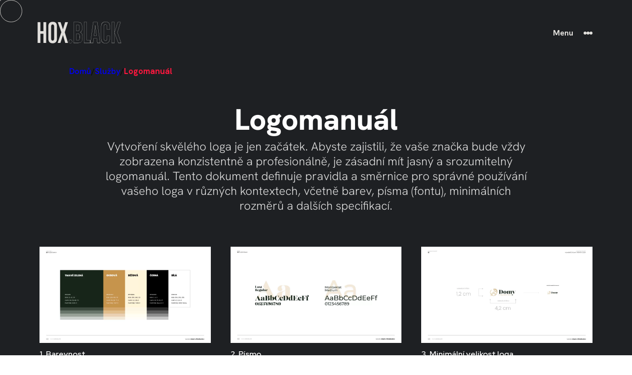

--- FILE ---
content_type: text/html; charset=UTF-8
request_url: https://hox.black/sluzby/logomanual/
body_size: 20635
content:
<!DOCTYPE html>
<html lang="cs">
  <head>
    <meta name="viewport" content="width=device-width, initial-scale=1">
    <meta charset="utf-8">    
        
    <link rel="stylesheet" href="https://use.typekit.net/ufb1rlz.css">
    <link rel="apple-touch-icon" sizes="180x180" href="https://hox.black/apple-touch-icon.png">
    <link rel="icon" type="image/png" sizes="32x32" href="https://hox.black/favicon-32x32.png">
    <link rel="icon" type="image/png" sizes="16x16" href="https://hox.black/favicon-16x16.png">
    <link rel="manifest" href="https://hox.black/site.webmanifest">
    <meta name='robots' content='index, follow, max-image-preview:large, max-snippet:-1, max-video-preview:-1' />
	<script id="ehc" type="text/javascript">
	 (function() {
		 var ehcjs = document.createElement('script');
		 ehcjs.id = 'ehcjs';
		 ehcjs.src = 'https://ehub.cz/system/scripts/click.js.php';
		 ehcjs.async = true;
		 ehcjs.defer = true;
		 ehcjs.addEventListener('load', function() {
			 var ehubClick = new EhubClick();
			 ehubClick.setCampaignId('4e3b72d6');
			 ehubClick.process();
		 });
		 document.head.appendChild(ehcjs);
	 })();
	</script>
	
	<!-- This site is optimized with the Yoast SEO plugin v20.13 - https://yoast.com/wordpress/plugins/seo/ -->
	<title>Logomanuál - HOX.black</title>
	<link rel="canonical" href="https://hox.black/sluzby/logomanual/" />
	<meta property="og:locale" content="cs_CZ" />
	<meta property="og:type" content="article" />
	<meta property="og:title" content="Logomanuál - HOX.black" />
	<meta property="og:description" content="Logomanuál Vytvoření skvělého loga je jen začátek. Abyste zajistili, že vaše značka bude vždy zobrazena konzistentně a profesionálně, je zásadní mít jasný a srozumitelný logomanuál. Tento dokument definuje pravidla a směrnice pro správné používání vašeho loga v různých kontextech, včetně barev, písma (fontu), minimálních rozměrů a dalších specifikací. 1. Barevnost Barvy hrají klíčovou roli v [&hellip;]" />
	<meta property="og:url" content="https://hox.black/sluzby/logomanual/" />
	<meta property="og:site_name" content="HOX.black" />
	<meta property="article:publisher" content="https://www.facebook.com/hoxblack" />
	<meta property="article:modified_time" content="2023-08-09T16:26:53+00:00" />
	<meta property="og:image" content="https://hox.black/wp-content/uploads/2023/08/Barvy-1024x576.webp" />
	<meta name="twitter:card" content="summary_large_image" />
	<meta name="twitter:label1" content="Odhadovaná doba čtení" />
	<meta name="twitter:data1" content="2 minuty" />
	<script type="application/ld+json" class="yoast-schema-graph">{"@context":"https://schema.org","@graph":[{"@type":"WebPage","@id":"https://hox.black/sluzby/logomanual/","url":"https://hox.black/sluzby/logomanual/","name":"Logomanuál - HOX.black","isPartOf":{"@id":"https://hox.black/#website"},"primaryImageOfPage":{"@id":"https://hox.black/sluzby/logomanual/#primaryimage"},"image":{"@id":"https://hox.black/sluzby/logomanual/#primaryimage"},"thumbnailUrl":"https://hox.black/wp-content/uploads/2023/08/Barvy-1024x576.webp","datePublished":"2023-07-18T16:11:19+00:00","dateModified":"2023-08-09T16:26:53+00:00","breadcrumb":{"@id":"https://hox.black/sluzby/logomanual/#breadcrumb"},"inLanguage":"cs","potentialAction":[{"@type":"ReadAction","target":["https://hox.black/sluzby/logomanual/"]}]},{"@type":"ImageObject","inLanguage":"cs","@id":"https://hox.black/sluzby/logomanual/#primaryimage","url":"https://hox.black/wp-content/uploads/2023/08/Barvy-1024x576.webp","contentUrl":"https://hox.black/wp-content/uploads/2023/08/Barvy-1024x576.webp"},{"@type":"BreadcrumbList","@id":"https://hox.black/sluzby/logomanual/#breadcrumb","itemListElement":[{"@type":"ListItem","position":1,"name":"Domů","item":"https://hox.black/"},{"@type":"ListItem","position":2,"name":"Služby","item":"https://hox.black/sluzby/"},{"@type":"ListItem","position":3,"name":"Logomanuál"}]},{"@type":"WebSite","@id":"https://hox.black/#website","url":"https://hox.black/","name":"HOX.black","description":"Tvorba loga, logomanuálu a vizitek na míru","publisher":{"@id":"https://hox.black/#organization"},"alternateName":"Tým grafiků zaměřující se na tvorbu loga na míru","potentialAction":[{"@type":"SearchAction","target":{"@type":"EntryPoint","urlTemplate":"https://hox.black/?s={search_term_string}"},"query-input":"required name=search_term_string"}],"inLanguage":"cs"},{"@type":"Organization","@id":"https://hox.black/#organization","name":"HOX.black","url":"https://hox.black/","logo":{"@type":"ImageObject","inLanguage":"cs","@id":"https://hox.black/#/schema/logo/image/","url":"https://hox.black/wp-content/uploads/2023/08/HOXblack-dark.png","contentUrl":"https://hox.black/wp-content/uploads/2023/08/HOXblack-dark.png","width":497,"height":131,"caption":"HOX.black"},"image":{"@id":"https://hox.black/#/schema/logo/image/"},"sameAs":["https://www.facebook.com/hoxblack","https://www.instagram.com/hox.black/"]}]}</script>
	<!-- / Yoast SEO plugin. -->


<link rel='dns-prefetch' href='//cdn.jsdelivr.net' />
<link rel='stylesheet' id='wp-block-library-css' href='https://hox.black/wp-includes/css/dist/block-library/style.min.css?ver=6.2' type='text/css' media='all' />
<link rel='stylesheet' id='classic-theme-styles-css' href='https://hox.black/wp-includes/css/classic-themes.min.css?ver=6.2' type='text/css' media='all' />
<style id='global-styles-inline-css' type='text/css'>
body{--wp--preset--color--black: #000000;--wp--preset--color--cyan-bluish-gray: #abb8c3;--wp--preset--color--white: #ffffff;--wp--preset--color--pale-pink: #f78da7;--wp--preset--color--vivid-red: #cf2e2e;--wp--preset--color--luminous-vivid-orange: #ff6900;--wp--preset--color--luminous-vivid-amber: #fcb900;--wp--preset--color--light-green-cyan: #7bdcb5;--wp--preset--color--vivid-green-cyan: #00d084;--wp--preset--color--pale-cyan-blue: #8ed1fc;--wp--preset--color--vivid-cyan-blue: #0693e3;--wp--preset--color--vivid-purple: #9b51e0;--wp--preset--gradient--vivid-cyan-blue-to-vivid-purple: linear-gradient(135deg,rgba(6,147,227,1) 0%,rgb(155,81,224) 100%);--wp--preset--gradient--light-green-cyan-to-vivid-green-cyan: linear-gradient(135deg,rgb(122,220,180) 0%,rgb(0,208,130) 100%);--wp--preset--gradient--luminous-vivid-amber-to-luminous-vivid-orange: linear-gradient(135deg,rgba(252,185,0,1) 0%,rgba(255,105,0,1) 100%);--wp--preset--gradient--luminous-vivid-orange-to-vivid-red: linear-gradient(135deg,rgba(255,105,0,1) 0%,rgb(207,46,46) 100%);--wp--preset--gradient--very-light-gray-to-cyan-bluish-gray: linear-gradient(135deg,rgb(238,238,238) 0%,rgb(169,184,195) 100%);--wp--preset--gradient--cool-to-warm-spectrum: linear-gradient(135deg,rgb(74,234,220) 0%,rgb(151,120,209) 20%,rgb(207,42,186) 40%,rgb(238,44,130) 60%,rgb(251,105,98) 80%,rgb(254,248,76) 100%);--wp--preset--gradient--blush-light-purple: linear-gradient(135deg,rgb(255,206,236) 0%,rgb(152,150,240) 100%);--wp--preset--gradient--blush-bordeaux: linear-gradient(135deg,rgb(254,205,165) 0%,rgb(254,45,45) 50%,rgb(107,0,62) 100%);--wp--preset--gradient--luminous-dusk: linear-gradient(135deg,rgb(255,203,112) 0%,rgb(199,81,192) 50%,rgb(65,88,208) 100%);--wp--preset--gradient--pale-ocean: linear-gradient(135deg,rgb(255,245,203) 0%,rgb(182,227,212) 50%,rgb(51,167,181) 100%);--wp--preset--gradient--electric-grass: linear-gradient(135deg,rgb(202,248,128) 0%,rgb(113,206,126) 100%);--wp--preset--gradient--midnight: linear-gradient(135deg,rgb(2,3,129) 0%,rgb(40,116,252) 100%);--wp--preset--duotone--dark-grayscale: url('#wp-duotone-dark-grayscale');--wp--preset--duotone--grayscale: url('#wp-duotone-grayscale');--wp--preset--duotone--purple-yellow: url('#wp-duotone-purple-yellow');--wp--preset--duotone--blue-red: url('#wp-duotone-blue-red');--wp--preset--duotone--midnight: url('#wp-duotone-midnight');--wp--preset--duotone--magenta-yellow: url('#wp-duotone-magenta-yellow');--wp--preset--duotone--purple-green: url('#wp-duotone-purple-green');--wp--preset--duotone--blue-orange: url('#wp-duotone-blue-orange');--wp--preset--font-size--small: 13px;--wp--preset--font-size--medium: 20px;--wp--preset--font-size--large: 36px;--wp--preset--font-size--x-large: 42px;--wp--preset--spacing--20: 0.44rem;--wp--preset--spacing--30: 0.67rem;--wp--preset--spacing--40: 1rem;--wp--preset--spacing--50: 1.5rem;--wp--preset--spacing--60: 2.25rem;--wp--preset--spacing--70: 3.38rem;--wp--preset--spacing--80: 5.06rem;--wp--preset--shadow--natural: 6px 6px 9px rgba(0, 0, 0, 0.2);--wp--preset--shadow--deep: 12px 12px 50px rgba(0, 0, 0, 0.4);--wp--preset--shadow--sharp: 6px 6px 0px rgba(0, 0, 0, 0.2);--wp--preset--shadow--outlined: 6px 6px 0px -3px rgba(255, 255, 255, 1), 6px 6px rgba(0, 0, 0, 1);--wp--preset--shadow--crisp: 6px 6px 0px rgba(0, 0, 0, 1);}:where(.is-layout-flex){gap: 0.5em;}body .is-layout-flow > .alignleft{float: left;margin-inline-start: 0;margin-inline-end: 2em;}body .is-layout-flow > .alignright{float: right;margin-inline-start: 2em;margin-inline-end: 0;}body .is-layout-flow > .aligncenter{margin-left: auto !important;margin-right: auto !important;}body .is-layout-constrained > .alignleft{float: left;margin-inline-start: 0;margin-inline-end: 2em;}body .is-layout-constrained > .alignright{float: right;margin-inline-start: 2em;margin-inline-end: 0;}body .is-layout-constrained > .aligncenter{margin-left: auto !important;margin-right: auto !important;}body .is-layout-constrained > :where(:not(.alignleft):not(.alignright):not(.alignfull)){max-width: var(--wp--style--global--content-size);margin-left: auto !important;margin-right: auto !important;}body .is-layout-constrained > .alignwide{max-width: var(--wp--style--global--wide-size);}body .is-layout-flex{display: flex;}body .is-layout-flex{flex-wrap: wrap;align-items: center;}body .is-layout-flex > *{margin: 0;}:where(.wp-block-columns.is-layout-flex){gap: 2em;}.has-black-color{color: var(--wp--preset--color--black) !important;}.has-cyan-bluish-gray-color{color: var(--wp--preset--color--cyan-bluish-gray) !important;}.has-white-color{color: var(--wp--preset--color--white) !important;}.has-pale-pink-color{color: var(--wp--preset--color--pale-pink) !important;}.has-vivid-red-color{color: var(--wp--preset--color--vivid-red) !important;}.has-luminous-vivid-orange-color{color: var(--wp--preset--color--luminous-vivid-orange) !important;}.has-luminous-vivid-amber-color{color: var(--wp--preset--color--luminous-vivid-amber) !important;}.has-light-green-cyan-color{color: var(--wp--preset--color--light-green-cyan) !important;}.has-vivid-green-cyan-color{color: var(--wp--preset--color--vivid-green-cyan) !important;}.has-pale-cyan-blue-color{color: var(--wp--preset--color--pale-cyan-blue) !important;}.has-vivid-cyan-blue-color{color: var(--wp--preset--color--vivid-cyan-blue) !important;}.has-vivid-purple-color{color: var(--wp--preset--color--vivid-purple) !important;}.has-black-background-color{background-color: var(--wp--preset--color--black) !important;}.has-cyan-bluish-gray-background-color{background-color: var(--wp--preset--color--cyan-bluish-gray) !important;}.has-white-background-color{background-color: var(--wp--preset--color--white) !important;}.has-pale-pink-background-color{background-color: var(--wp--preset--color--pale-pink) !important;}.has-vivid-red-background-color{background-color: var(--wp--preset--color--vivid-red) !important;}.has-luminous-vivid-orange-background-color{background-color: var(--wp--preset--color--luminous-vivid-orange) !important;}.has-luminous-vivid-amber-background-color{background-color: var(--wp--preset--color--luminous-vivid-amber) !important;}.has-light-green-cyan-background-color{background-color: var(--wp--preset--color--light-green-cyan) !important;}.has-vivid-green-cyan-background-color{background-color: var(--wp--preset--color--vivid-green-cyan) !important;}.has-pale-cyan-blue-background-color{background-color: var(--wp--preset--color--pale-cyan-blue) !important;}.has-vivid-cyan-blue-background-color{background-color: var(--wp--preset--color--vivid-cyan-blue) !important;}.has-vivid-purple-background-color{background-color: var(--wp--preset--color--vivid-purple) !important;}.has-black-border-color{border-color: var(--wp--preset--color--black) !important;}.has-cyan-bluish-gray-border-color{border-color: var(--wp--preset--color--cyan-bluish-gray) !important;}.has-white-border-color{border-color: var(--wp--preset--color--white) !important;}.has-pale-pink-border-color{border-color: var(--wp--preset--color--pale-pink) !important;}.has-vivid-red-border-color{border-color: var(--wp--preset--color--vivid-red) !important;}.has-luminous-vivid-orange-border-color{border-color: var(--wp--preset--color--luminous-vivid-orange) !important;}.has-luminous-vivid-amber-border-color{border-color: var(--wp--preset--color--luminous-vivid-amber) !important;}.has-light-green-cyan-border-color{border-color: var(--wp--preset--color--light-green-cyan) !important;}.has-vivid-green-cyan-border-color{border-color: var(--wp--preset--color--vivid-green-cyan) !important;}.has-pale-cyan-blue-border-color{border-color: var(--wp--preset--color--pale-cyan-blue) !important;}.has-vivid-cyan-blue-border-color{border-color: var(--wp--preset--color--vivid-cyan-blue) !important;}.has-vivid-purple-border-color{border-color: var(--wp--preset--color--vivid-purple) !important;}.has-vivid-cyan-blue-to-vivid-purple-gradient-background{background: var(--wp--preset--gradient--vivid-cyan-blue-to-vivid-purple) !important;}.has-light-green-cyan-to-vivid-green-cyan-gradient-background{background: var(--wp--preset--gradient--light-green-cyan-to-vivid-green-cyan) !important;}.has-luminous-vivid-amber-to-luminous-vivid-orange-gradient-background{background: var(--wp--preset--gradient--luminous-vivid-amber-to-luminous-vivid-orange) !important;}.has-luminous-vivid-orange-to-vivid-red-gradient-background{background: var(--wp--preset--gradient--luminous-vivid-orange-to-vivid-red) !important;}.has-very-light-gray-to-cyan-bluish-gray-gradient-background{background: var(--wp--preset--gradient--very-light-gray-to-cyan-bluish-gray) !important;}.has-cool-to-warm-spectrum-gradient-background{background: var(--wp--preset--gradient--cool-to-warm-spectrum) !important;}.has-blush-light-purple-gradient-background{background: var(--wp--preset--gradient--blush-light-purple) !important;}.has-blush-bordeaux-gradient-background{background: var(--wp--preset--gradient--blush-bordeaux) !important;}.has-luminous-dusk-gradient-background{background: var(--wp--preset--gradient--luminous-dusk) !important;}.has-pale-ocean-gradient-background{background: var(--wp--preset--gradient--pale-ocean) !important;}.has-electric-grass-gradient-background{background: var(--wp--preset--gradient--electric-grass) !important;}.has-midnight-gradient-background{background: var(--wp--preset--gradient--midnight) !important;}.has-small-font-size{font-size: var(--wp--preset--font-size--small) !important;}.has-medium-font-size{font-size: var(--wp--preset--font-size--medium) !important;}.has-large-font-size{font-size: var(--wp--preset--font-size--large) !important;}.has-x-large-font-size{font-size: var(--wp--preset--font-size--x-large) !important;}
.wp-block-navigation a:where(:not(.wp-element-button)){color: inherit;}
:where(.wp-block-columns.is-layout-flex){gap: 2em;}
.wp-block-pullquote{font-size: 1.5em;line-height: 1.6;}
</style>
<link rel='stylesheet' id='elementor-lazyload-css' href='https://hox.black/wp-content/plugins/elementor/assets/css/modules/lazyload/frontend.min.css?ver=3.15.2' type='text/css' media='all' />
<link rel='stylesheet' id='elementor-frontend-css' href='https://hox.black/wp-content/plugins/elementor/assets/css/frontend-lite.min.css?ver=3.15.2' type='text/css' media='all' />
<link rel='stylesheet' id='swiper-css' href='https://hox.black/wp-content/plugins/elementor/assets/lib/swiper/v8/css/swiper.min.css?ver=8.4.5' type='text/css' media='all' />
<link rel='stylesheet' id='elementor-post-6-css' href='https://hox.black/wp-content/uploads/elementor/css/post-6.css?ver=1691589371' type='text/css' media='all' />
<link rel='stylesheet' id='elementor-pro-css' href='https://hox.black/wp-content/plugins/elementor-pro/assets/css/frontend-lite.min.css?ver=3.14.1' type='text/css' media='all' />
<link rel='stylesheet' id='font-awesome-5-all-css' href='https://hox.black/wp-content/plugins/elementor/assets/lib/font-awesome/css/all.min.css?ver=3.15.2' type='text/css' media='all' />
<link rel='stylesheet' id='font-awesome-4-shim-css' href='https://hox.black/wp-content/plugins/elementor/assets/lib/font-awesome/css/v4-shims.min.css?ver=3.15.2' type='text/css' media='all' />
<link rel='stylesheet' id='elementor-global-css' href='https://hox.black/wp-content/uploads/elementor/css/global.css?ver=1707212247' type='text/css' media='all' />
<link rel='stylesheet' id='elementor-post-3519-css' href='https://hox.black/wp-content/uploads/elementor/css/post-3519.css?ver=1691598856' type='text/css' media='all' />
<link rel='stylesheet' id='elementor-post-3757-css' href='https://hox.black/wp-content/uploads/elementor/css/post-3757.css?ver=1692795376' type='text/css' media='all' />
<link rel='stylesheet' id='elementor-post-2040-css' href='https://hox.black/wp-content/uploads/elementor/css/post-2040.css?ver=1692795377' type='text/css' media='all' />
<link rel='stylesheet' id='hox-bs-grid-css' href='https://hox.black/wp-content/themes/hox/assets/css/ext/bs/bootstrap-grid.css?ver=1769608402' type='text/css' media='all' />
<link rel='stylesheet' id='hox-master-css-css' href='https://hox.black/wp-content/themes/hox/assets/css/master.css?ver=1769608402' type='text/css' media='all' />
<link rel='stylesheet' id='style-css' href='https://hox.black/wp-content/themes/hox/style.css?ver=6.2' type='text/css' media='all' />
<link rel='stylesheet' id='google-fonts-1-css' href='https://fonts.googleapis.com/css?family=Red+Hat+Display%3A100%2C100italic%2C200%2C200italic%2C300%2C300italic%2C400%2C400italic%2C500%2C500italic%2C600%2C600italic%2C700%2C700italic%2C800%2C800italic%2C900%2C900italic%7CRoboto+Slab%3A100%2C100italic%2C200%2C200italic%2C300%2C300italic%2C400%2C400italic%2C500%2C500italic%2C600%2C600italic%2C700%2C700italic%2C800%2C800italic%2C900%2C900italic%7CRoboto%3A100%2C100italic%2C200%2C200italic%2C300%2C300italic%2C400%2C400italic%2C500%2C500italic%2C600%2C600italic%2C700%2C700italic%2C800%2C800italic%2C900%2C900italic%7CHanken+Grotesk%3A100%2C100italic%2C200%2C200italic%2C300%2C300italic%2C400%2C400italic%2C500%2C500italic%2C600%2C600italic%2C700%2C700italic%2C800%2C800italic%2C900%2C900italic&#038;display=swap&#038;subset=latin-ext&#038;ver=6.2' type='text/css' media='all' />
<link rel="preconnect" href="https://fonts.gstatic.com/" crossorigin><script type='text/javascript' src='https://hox.black/wp-includes/js/jquery/jquery.min.js?ver=3.6.3' id='jquery-core-js'></script>
<script type='text/javascript' src='https://hox.black/wp-includes/js/jquery/jquery-migrate.min.js?ver=3.4.0' id='jquery-migrate-js'></script>
<script type='text/javascript' src='https://hox.black/wp-content/plugins/elementor/assets/lib/font-awesome/js/v4-shims.min.js?ver=3.15.2' id='font-awesome-4-shim-js'></script>
<link rel="https://api.w.org/" href="https://hox.black/wp-json/" /><link rel="alternate" type="application/json" href="https://hox.black/wp-json/wp/v2/pages/3519" /><link rel="EditURI" type="application/rsd+xml" title="RSD" href="https://hox.black/xmlrpc.php?rsd" />
<link rel="wlwmanifest" type="application/wlwmanifest+xml" href="https://hox.black/wp-includes/wlwmanifest.xml" />
<meta name="generator" content="WordPress 6.2" />
<link rel='shortlink' href='https://hox.black/?p=3519' />
<link rel="alternate" type="application/json+oembed" href="https://hox.black/wp-json/oembed/1.0/embed?url=https%3A%2F%2Fhox.black%2Fsluzby%2Flogomanual%2F" />
<link rel="alternate" type="text/xml+oembed" href="https://hox.black/wp-json/oembed/1.0/embed?url=https%3A%2F%2Fhox.black%2Fsluzby%2Flogomanual%2F&#038;format=xml" />
<meta name="generator" content="Elementor 3.15.2; features: e_dom_optimization, e_optimized_assets_loading, e_optimized_css_loading, e_font_icon_svg, additional_custom_breakpoints; settings: css_print_method-external, google_font-enabled, font_display-swap">
<style>
	/*Preloader V2 */
	/*pozadí*/
.preloader {
      position: fixed;
      top: 0;
      left: 0;
      width: 100%;
      height: 100%;
      background-color: var(--clr-grey);
      z-index: 9999;
      display: flex;
      flex-direction: column;
      justify-content: center;
      align-items: center;
    }
	/*Preloader načítací bar*/
    .preloader-bar {
      width: 200px;
      height: 10px;
      background-color: #686868;
      border-radius: 5px;
      /*overflow: hidden; schová čísla*/
      position: relative;
    }
	/*Preloader načítací bar barva */
    .preloader-progress {
      width: 0%;
      height: 100%;
			border-radius:5px;
      background-color: var(--e-global-color-secondary);
    }
	/*Preloader načítací číslo */
    .loading-number {
      position: absolute;
      top: 100%;
      left: 50%;
      transform: translateX(-50%);
			font-family: "HOX Grotesk", Sans-serif;
    	font-size: 50px;
    	font-weight: 800;
    	text-transform: none;
    	line-height: 85px;
			z-index:9999;
      color: var(--e-global-color-secondary);
    }
	
	/*Lightbox*/
	.elementor-slideshow--ui-hidden .elementor-slideshow__footer, .elementor-slideshow--ui-hidden .elementor-slideshow__header, .elementor-slideshow__footer {
    display: none;
}
	/*Carousel*/
	/*Šipky*/
	.elementor-element .swiper .elementor-swiper-button{
		cursor:inherit;
	}
	/*Čudlík*/
.elementor-image-carousel-wrapper .elementor-swiper-button.elementor-swiper-button-prev, .elementor-image-carousel-wrapper .elementor-swiper-button.elementor-swiper-button-next {
    font-size: 25px!important;
}	
	/*pozice čudlíku na tabletu*/
@media ( min-width:1024px){
	.elementor-element.elementor-arrows-position-outside .swiper .elementor-swiper-button-prev{
		left: -15px;
	}
	.elementor-element.elementor-arrows-position-outside .swiper .elementor-swiper-button-next{
		right:-15px;
	}
			}
	/*Postup page*/
	.number-wrapper{
		position:relative;
	}
	/*Postup page*/
	
	/*Linka pod čísly (každá třída korepsodnuje ke svému číslu)*/
	.number.one:after,.number.two:after,.number.three:after,.number.four:after,.number.five:after,.number.six:after,.number.seven:after, .number.eight:after{
  content: '';
  position: absolute;
  top: 50px;
  left: 50%;
  /*transform: translateX(50%);*/
  width: 1px;
  height: 250px;/*výška linky*/
  background-color: #FF173E;
	opacity: 1;
  /*animation-name: fade-in-down;*/
  /*animation-duration: 1s;/*doba trvání animace*/
  /*animation-delay: 1s;/*spoždění animace*/
  /*animation-fill-mode: forwards;*/
}
			.number.one:after{
			height: 200px;
		}
	/*animace na "sjetí" linky
	@keyframes fade-in-down {
  0% {
    opacity: 0;
    transform: translate(-50%, -100%);
  }
  100% {
    opacity: 1;
    transform: translate(-50%, 0);
  }
}
	*/
	/*media query aby linky nebyly na tabletu a telefonu v sobě/ krátké*/
	
	/*tablet*/
	@media (max-width:1024px){
		.number.two:after{
			height: 300px;
		}
		.number.five:after, .number.six:after{
			height:250px;
		}
		.number.eight:after,.number.three:after{
			height:200px;
		}
	}
	/*telefon*/
	@media (max-width:768px){
		
		.number.three:after{
			height:250px;
		}
		.number.one:after, .number.eight:after{
			height: 300px;
		}
		.number.six:after, .number.four:after, .number.seven:after{
			height:350px;
		}
		.number.two:after{
			height:450px;
		}
	}
	/*accordion FAQ*/
	.elementor-accordion-item{
		border-bottom: 1px solid #6B6B6B!important;
	}
	#FAQ .elementor-accordion .elementor-tab-title .elementor-accordion-icon svg {
    width: 1.2em;
    height: 1.2em;
}
	.elementor-tab-title{
		  transition: padding-bottom 0.5s ease;
	}
	.elementor-tab-title.elementor-active{
		padding-bottom:0px!important;
	}
	</style>
<!-- Start cookieyes banner --> <script id="cookieyes" type="text/javascript" src="https://cdn-cookieyes.com/client_data/d7aa9c0ed532cca0162e295d/script.js"></script> <!-- End cookieyes banner -->

<style>button.cky-btn.cky-btn-accept {
    margin-top: 10px;
}

.cky-footer-wrapper div:last-child{
background-color: transparent !important;
color: #fff !important;
}

.cky-footer-wrapper div:last-child img{
filter: invert(1) brightness(4);
}
	
</style>
<!-- Smartsupp Live Chat script -->
<script type="text/javascript">
var _smartsupp = _smartsupp || {};
_smartsupp.key = 'caa839d007f58ed5c3088344f2020f6b15c396e5';
window.smartsupp||(function(d) {
  var s,c,o=smartsupp=function(){ o._.push(arguments)};o._=[];
  s=d.getElementsByTagName('script')[0];c=d.createElement('script');
  c.type='text/javascript';c.charset='utf-8';c.async=true;
  c.src='https://www.smartsuppchat.com/loader.js?';s.parentNode.insertBefore(c,s);
})(document);
</script>
<noscript> Powered by <a href=“https://www.smartsupp.com” target=“_blank”>Smartsupp</a></noscript>
<!-- Google Tag Manager -->
<script>(function(w,d,s,l,i){w[l]=w[l]||[];w[l].push({'gtm.start':
new Date().getTime(),event:'gtm.js'});var f=d.getElementsByTagName(s)[0],
j=d.createElement(s),dl=l!='dataLayer'?'&l='+l:'';j.async=true;j.src=
'https://www.googletagmanager.com/gtm.js?id='+i+dl;f.parentNode.insertBefore(j,f);
})(window,document,'script','dataLayer','GTM-5ZKCPZQG');</script>
<!-- End Google Tag Manager -->
<!-- Meta Pixel Code -->
<script>
  !function(f,b,e,v,n,t,s)
  {if(f.fbq)return;n=f.fbq=function(){n.callMethod?
  n.callMethod.apply(n,arguments):n.queue.push(arguments)};
  if(!f._fbq)f._fbq=n;n.push=n;n.loaded=!0;n.version='2.0';
  n.queue=[];t=b.createElement(e);t.async=!0;
  t.src=v;s=b.getElementsByTagName(e)[0];
  s.parentNode.insertBefore(t,s)}(window, document,'script',
  'https://connect.facebook.net/en_US/fbevents.js');
  fbq('init', '6807263559295600');
  fbq('track', 'PageView');
</script>
<noscript><img height="1" width="1" style="display:none"
  src="https://www.facebook.com/tr?id=6807263559295600&ev=PageView&noscript=1"
/></noscript>
<!-- End Meta Pixel Code -->
<link rel="icon" href="https://hox.black/wp-content/uploads/2023/03/Favicon-150x150.png" sizes="32x32" />
<link rel="icon" href="https://hox.black/wp-content/uploads/2023/03/Favicon-300x300.png" sizes="192x192" />
<link rel="apple-touch-icon" href="https://hox.black/wp-content/uploads/2023/03/Favicon-300x300.png" />
<meta name="msapplication-TileImage" content="https://hox.black/wp-content/uploads/2023/03/Favicon-300x300.png" />
  </head>
  <body class="page-template-default page page-id-3519 page-child parent-pageid-2005 e-lazyload elementor-default elementor-kit-6 elementor-page elementor-page-3519">
    
    <!-- Google Tag Manager (noscript) -->
    <noscript><iframe src="https://www.googletagmanager.com/ns.html?id=GTM-5ZKCPZQG"
    height="0" width="0" style="display:none;visibility:hidden"></iframe></noscript>
    <!-- End Google Tag Manager (noscript) -->


    <div class="container-fluid ">
      <header class="row header m-0" id="site-header" style="--clr-content-bg: var(--clr-grey); --clr-content-text: #fff; --clr-content-text: inherit;">
        <div class="col-12 px-4 px-md-5">
          <div class="d-flex align-items-center justify-content-between">
            <div class="header__logo">
              <a href="https://hox.black" title="Hlavní stránka">
                HOX<span>.BLACK</span>
              </a>
            </div>
            <div class="header__right d-flex align-items-center">
              <div id="weglot_here"></div>
              <div class="header__menu magic-hover">
                <span class="header__menu-label" data-after="Menu">
                  <span>Menu</span>
                </span>
                <div class="header__menu-controls">
                  <div class="header__menu-meatballs">
                    <div></div>
                    <div></div>
                    <div></div>
                  </div>
                  <div class="header__menu-close"></div>
                </div>
              </div>
            </div>
          </div>        
        </div>
      </header>
      <div class="row site-menu m-0"  data-lenis-prevent>
        <div class="col-12 px-4 px-md-5">
          <div class="site-menu__body">
            <nav class="site-menu__nav">
              <ul>
                <li id="menu-item-2000" class="menu-item menu-item-type-post_type menu-item-object-page menu-item-home menu-item-2000"><a href="https://hox.black/">Domů</a></li>
<li id="menu-item-2001" class="menu-item menu-item-type-custom menu-item-object-custom menu-item-has-children menu-item-2001"><a href="#">Naše práce</a>
<ul class="sub-menu">
	<li id="menu-item-2002" class="menu-item menu-item-type-custom menu-item-object-custom menu-item-2002"><a href="https://hox.black/projekty/">Případové studie</a></li>
	<li id="menu-item-2004" class="menu-item menu-item-type-post_type menu-item-object-page menu-item-2004"><a href="https://hox.black/vsechny-loga/">Všechny loga</a></li>
</ul>
</li>
<li id="menu-item-2007" class="menu-item menu-item-type-post_type menu-item-object-page current-page-ancestor menu-item-2007"><a href="https://hox.black/sluzby/">Služby</a></li>
<li id="menu-item-2008" class="menu-item menu-item-type-custom menu-item-object-custom menu-item-home menu-item-2008"><a href="https://hox.black/#cenik">Ceník</a></li>
<li id="menu-item-2021" class="menu-item menu-item-type-post_type menu-item-object-page menu-item-2021"><a href="https://hox.black/faq/">Nejčastější dotazy</a></li>
<li id="menu-item-2022" class="menu-item menu-item-type-post_type menu-item-object-page menu-item-2022"><a href="https://hox.black/proces/">Jak to probíhá?</a></li>
<li id="menu-item-2019" class="menu-item menu-item-type-post_type menu-item-object-page menu-item-2019"><a href="https://hox.black/o-nas/">O nás</a></li>
<li id="menu-item-2023" class="menu-item menu-item-type-post_type menu-item-object-page menu-item-2023"><a href="https://hox.black/kontakt/">Kontakt</a></li>
   
              </ul>
            </nav>
            <div class="site-menu__quick-contact">
              <span><strong>Potřebujete poradit?</strong></span>
              <a href="tel:+420725388606" title="Zavolejte nám">tel:+420 725 388 606</a>
              <a href="mailto:poptavka@hox.black" title="Napište nám">poptavka@hox.black</a>
              <span>Instagram: <a href="https://www.instagram.com/hox.black/" title="Náš Instagram" target="_blank"><strong>@hox.black</strong></a></span>
            </div>
          </div>
        </div>
      </div>
      <div class="row page-content-starts" id="page-content-starts" style="--clr-content-bg: var(--clr-grey); --clr-content-text: #fff; --clr-content-text: inherit;">
            <div class="col-12">
    <div class="container-lg p-0">
      <div class="row m-0 breadcrumbs"><div class="col-12 breadcrumbs__inner"><a href="https://hox.black" title="Hlavní stránka">Domů</a> / <a href="https://hox.black/sluzby/" title="Služby">Služby</a> / <span>Logomanuál</span></div></div>    </div>
  </div>
  <div class="col-12 p-0">
  		<div data-elementor-type="wp-page" data-elementor-id="3519" class="elementor elementor-3519" data-elementor-post-type="page">
							<div class="elementor-element elementor-element-a9233c5 e-flex e-con-boxed e-con" data-id="a9233c5" data-element_type="container" data-settings="{&quot;content_width&quot;:&quot;boxed&quot;}">
					<div class="e-con-inner">
		<div class="elementor-element elementor-element-9899d31 e-flex e-con-boxed e-con" data-id="9899d31" data-element_type="container" data-settings="{&quot;content_width&quot;:&quot;boxed&quot;}">
					<div class="e-con-inner">
				<div class="elementor-element elementor-element-7b6a629 elementor-invisible elementor-widget elementor-widget-heading" data-id="7b6a629" data-element_type="widget" data-settings="{&quot;_animation&quot;:&quot;fadeInDown&quot;}" data-widget_type="heading.default">
				<div class="elementor-widget-container">
			<style>/*! elementor - v3.15.0 - 09-08-2023 */
.elementor-heading-title{padding:0;margin:0;line-height:1}.elementor-widget-heading .elementor-heading-title[class*=elementor-size-]>a{color:inherit;font-size:inherit;line-height:inherit}.elementor-widget-heading .elementor-heading-title.elementor-size-small{font-size:15px}.elementor-widget-heading .elementor-heading-title.elementor-size-medium{font-size:19px}.elementor-widget-heading .elementor-heading-title.elementor-size-large{font-size:29px}.elementor-widget-heading .elementor-heading-title.elementor-size-xl{font-size:39px}.elementor-widget-heading .elementor-heading-title.elementor-size-xxl{font-size:59px}</style><h2 class="elementor-heading-title elementor-size-default">Logomanuál</h2>		</div>
				</div>
					</div>
				</div>
				<div class="elementor-element elementor-element-f24cd82 elementor-widget__width-initial elementor-widget-mobile__width-inherit elementor-widget-tablet__width-initial elementor-invisible elementor-widget elementor-widget-heading" data-id="f24cd82" data-element_type="widget" data-settings="{&quot;_animation&quot;:&quot;fadeInDown&quot;,&quot;_animation_delay&quot;:500}" data-widget_type="heading.default">
				<div class="elementor-widget-container">
			<h2 class="elementor-heading-title elementor-size-default">Vytvoření skvělého loga je jen začátek. Abyste zajistili, že vaše značka bude vždy zobrazena konzistentně a profesionálně, je zásadní mít jasný a srozumitelný logomanuál. Tento dokument definuje pravidla a směrnice pro správné používání vašeho loga v různých kontextech, včetně barev, písma (fontu), minimálních rozměrů a dalších specifikací.</h2>		</div>
				</div>
					</div>
				</div>
		<div class="elementor-element elementor-element-fe912bf e-grid e-con-boxed e-con" data-id="fe912bf" data-element_type="container" data-settings="{&quot;grid_columns_grid&quot;:{&quot;unit&quot;:&quot;fr&quot;,&quot;size&quot;:&quot;3&quot;,&quot;sizes&quot;:[]},&quot;grid_rows_grid&quot;:{&quot;unit&quot;:&quot;fr&quot;,&quot;size&quot;:&quot;2&quot;,&quot;sizes&quot;:[]},&quot;grid_rows_grid_mobile&quot;:{&quot;unit&quot;:&quot;fr&quot;,&quot;size&quot;:&quot;2&quot;,&quot;sizes&quot;:[]},&quot;grid_columns_grid_tablet&quot;:{&quot;unit&quot;:&quot;fr&quot;,&quot;size&quot;:2,&quot;sizes&quot;:[]},&quot;content_width&quot;:&quot;boxed&quot;,&quot;grid_outline&quot;:&quot;yes&quot;,&quot;grid_columns_grid_mobile&quot;:{&quot;unit&quot;:&quot;fr&quot;,&quot;size&quot;:1,&quot;sizes&quot;:[]},&quot;grid_rows_grid_tablet&quot;:{&quot;unit&quot;:&quot;fr&quot;,&quot;size&quot;:&quot;&quot;,&quot;sizes&quot;:[]}}">
					<div class="e-con-inner">
		<div class="elementor-element elementor-element-93fa951 e-flex e-con-boxed e-con" data-id="93fa951" data-element_type="container" data-settings="{&quot;content_width&quot;:&quot;boxed&quot;}">
					<div class="e-con-inner">
				<div class="elementor-element elementor-element-f27188d elementor-widget elementor-widget-image" data-id="f27188d" data-element_type="widget" data-widget_type="image.default">
				<div class="elementor-widget-container">
			<style>/*! elementor - v3.15.0 - 09-08-2023 */
.elementor-widget-image{text-align:center}.elementor-widget-image a{display:inline-block}.elementor-widget-image a img[src$=".svg"]{width:48px}.elementor-widget-image img{vertical-align:middle;display:inline-block}</style>												<img decoding="async" width="1024" height="576" src="https://hox.black/wp-content/uploads/2023/08/Barvy-1024x576.webp" class="attachment-large size-large wp-image-3598" alt="" loading="lazy" srcset="https://hox.black/wp-content/uploads/2023/08/Barvy-1024x576.webp 1024w, https://hox.black/wp-content/uploads/2023/08/Barvy-300x169.webp 300w, https://hox.black/wp-content/uploads/2023/08/Barvy-768x432.webp 768w, https://hox.black/wp-content/uploads/2023/08/Barvy-1536x864.webp 1536w, https://hox.black/wp-content/uploads/2023/08/Barvy-2048x1152.webp 2048w" sizes="(max-width: 1024px) 100vw, 1024px" />															</div>
				</div>
				<div class="elementor-element elementor-element-76633a5 elementor-widget elementor-widget-heading" data-id="76633a5" data-element_type="widget" data-widget_type="heading.default">
				<div class="elementor-widget-container">
			<h2 class="elementor-heading-title elementor-size-default">1. Barevnost</h2>		</div>
				</div>
				<div class="elementor-element elementor-element-51193dd elementor-invisible elementor-widget elementor-widget-text-editor" data-id="51193dd" data-element_type="widget" data-settings="{&quot;_animation&quot;:&quot;fadeInRight&quot;}" data-widget_type="text-editor.default">
				<div class="elementor-widget-container">
			<style>/*! elementor - v3.15.0 - 09-08-2023 */
.elementor-widget-text-editor.elementor-drop-cap-view-stacked .elementor-drop-cap{background-color:#69727d;color:#fff}.elementor-widget-text-editor.elementor-drop-cap-view-framed .elementor-drop-cap{color:#69727d;border:3px solid;background-color:transparent}.elementor-widget-text-editor:not(.elementor-drop-cap-view-default) .elementor-drop-cap{margin-top:8px}.elementor-widget-text-editor:not(.elementor-drop-cap-view-default) .elementor-drop-cap-letter{width:1em;height:1em}.elementor-widget-text-editor .elementor-drop-cap{float:left;text-align:center;line-height:1;font-size:50px}.elementor-widget-text-editor .elementor-drop-cap-letter{display:inline-block}</style>				Barvy hrají klíčovou roli v vizuální identitě značky. Zde najdete specifikované barvy, které by měly být používány v rámci loga a dalších marketingových materiálů.

						</div>
				</div>
					</div>
				</div>
		<div class="elementor-element elementor-element-6174747 e-flex e-con-boxed e-con" data-id="6174747" data-element_type="container" data-settings="{&quot;content_width&quot;:&quot;boxed&quot;}">
					<div class="e-con-inner">
				<div class="elementor-element elementor-element-4b35b91 elementor-widget elementor-widget-image" data-id="4b35b91" data-element_type="widget" data-widget_type="image.default">
				<div class="elementor-widget-container">
															<img decoding="async" width="1024" height="576" src="https://hox.black/wp-content/uploads/2023/08/Font-1024x576.webp" class="attachment-large size-large wp-image-3599" alt="" loading="lazy" srcset="https://hox.black/wp-content/uploads/2023/08/Font-1024x576.webp 1024w, https://hox.black/wp-content/uploads/2023/08/Font-300x169.webp 300w, https://hox.black/wp-content/uploads/2023/08/Font-768x432.webp 768w, https://hox.black/wp-content/uploads/2023/08/Font-1536x864.webp 1536w, https://hox.black/wp-content/uploads/2023/08/Font-2048x1152.webp 2048w" sizes="(max-width: 1024px) 100vw, 1024px" />															</div>
				</div>
				<div class="elementor-element elementor-element-b4aee9c elementor-widget elementor-widget-heading" data-id="b4aee9c" data-element_type="widget" data-widget_type="heading.default">
				<div class="elementor-widget-container">
			<h2 class="elementor-heading-title elementor-size-default">2. Písmo</h2>		</div>
				</div>
				<div class="elementor-element elementor-element-f5a2ece elementor-invisible elementor-widget elementor-widget-text-editor" data-id="f5a2ece" data-element_type="widget" data-settings="{&quot;_animation&quot;:&quot;fadeInRight&quot;}" data-widget_type="text-editor.default">
				<div class="elementor-widget-container">
							Výběr písma má zásadní vliv na to, jak je vaše značka vnímána. Naše doporučené písmo je speciálně vybráno tak, aby harmonizovalo s designem loga a podporovalo poselství vaší značky.						</div>
				</div>
					</div>
				</div>
		<div class="elementor-element elementor-element-c84b148 e-flex e-con-boxed e-con" data-id="c84b148" data-element_type="container" data-settings="{&quot;content_width&quot;:&quot;boxed&quot;}">
					<div class="e-con-inner">
				<div class="elementor-element elementor-element-ab50902 elementor-widget elementor-widget-image" data-id="ab50902" data-element_type="widget" data-widget_type="image.default">
				<div class="elementor-widget-container">
															<img decoding="async" width="1024" height="576" src="https://hox.black/wp-content/uploads/2023/08/Min.-velikost-1024x576.webp" class="attachment-large size-large wp-image-3601" alt="" loading="lazy" srcset="https://hox.black/wp-content/uploads/2023/08/Min.-velikost-1024x576.webp 1024w, https://hox.black/wp-content/uploads/2023/08/Min.-velikost-300x169.webp 300w, https://hox.black/wp-content/uploads/2023/08/Min.-velikost-768x432.webp 768w, https://hox.black/wp-content/uploads/2023/08/Min.-velikost-1536x864.webp 1536w, https://hox.black/wp-content/uploads/2023/08/Min.-velikost-2048x1152.webp 2048w" sizes="(max-width: 1024px) 100vw, 1024px" />															</div>
				</div>
				<div class="elementor-element elementor-element-92050a7 elementor-widget elementor-widget-heading" data-id="92050a7" data-element_type="widget" data-widget_type="heading.default">
				<div class="elementor-widget-container">
			<h2 class="elementor-heading-title elementor-size-default">3. Minimální velikost loga</h2>		</div>
				</div>
				<div class="elementor-element elementor-element-f8b674a elementor-invisible elementor-widget elementor-widget-text-editor" data-id="f8b674a" data-element_type="widget" data-settings="{&quot;_animation&quot;:&quot;fadeInRight&quot;}" data-widget_type="text-editor.default">
				<div class="elementor-widget-container">
							Pro optimální čitelnost a rozpoznatelnost je důležité dodržovat stanovenou minimální velikost loga. Tím zajišťujeme, že logo bude vždy působit profesionálně a nebude zkresleno.						</div>
				</div>
					</div>
				</div>
		<div class="elementor-element elementor-element-ec08a1a e-flex e-con-boxed e-con" data-id="ec08a1a" data-element_type="container" data-settings="{&quot;content_width&quot;:&quot;boxed&quot;}">
					<div class="e-con-inner">
				<div class="elementor-element elementor-element-059476e elementor-widget elementor-widget-image" data-id="059476e" data-element_type="widget" data-widget_type="image.default">
				<div class="elementor-widget-container">
															<img decoding="async" width="1024" height="576" src="https://hox.black/wp-content/uploads/2023/08/Zakaz.-varianty-1024x576.webp" class="attachment-large size-large wp-image-3603" alt="" loading="lazy" srcset="https://hox.black/wp-content/uploads/2023/08/Zakaz.-varianty-1024x576.webp 1024w, https://hox.black/wp-content/uploads/2023/08/Zakaz.-varianty-300x169.webp 300w, https://hox.black/wp-content/uploads/2023/08/Zakaz.-varianty-768x432.webp 768w, https://hox.black/wp-content/uploads/2023/08/Zakaz.-varianty-1536x864.webp 1536w, https://hox.black/wp-content/uploads/2023/08/Zakaz.-varianty-2048x1152.webp 2048w" sizes="(max-width: 1024px) 100vw, 1024px" />															</div>
				</div>
				<div class="elementor-element elementor-element-497a0ca elementor-widget elementor-widget-heading" data-id="497a0ca" data-element_type="widget" data-widget_type="heading.default">
				<div class="elementor-widget-container">
			<h2 class="elementor-heading-title elementor-size-default">4. Zakázané varianty</h2>		</div>
				</div>
				<div class="elementor-element elementor-element-161b4f5 elementor-invisible elementor-widget elementor-widget-text-editor" data-id="161b4f5" data-element_type="widget" data-settings="{&quot;_animation&quot;:&quot;fadeInRight&quot;}" data-widget_type="text-editor.default">
				<div class="elementor-widget-container">
							Pro zachování konzistence a integrity našeho loga je důležité vyvarovat se některých variant a modifikací. Tyto &#8222;zakázané&#8220; varianty by mohly značku znevýhodnit či zkreslit.						</div>
				</div>
					</div>
				</div>
		<div class="elementor-element elementor-element-b4766c1 e-flex e-con-boxed e-con" data-id="b4766c1" data-element_type="container" data-settings="{&quot;content_width&quot;:&quot;boxed&quot;}">
					<div class="e-con-inner">
				<div class="elementor-element elementor-element-4f450d8 elementor-widget elementor-widget-image" data-id="4f450d8" data-element_type="widget" data-widget_type="image.default">
				<div class="elementor-widget-container">
															<img decoding="async" width="1024" height="576" src="https://hox.black/wp-content/uploads/2023/08/Mockup-1024x576.webp" class="attachment-large size-large wp-image-3602" alt="" loading="lazy" srcset="https://hox.black/wp-content/uploads/2023/08/Mockup-1024x576.webp 1024w, https://hox.black/wp-content/uploads/2023/08/Mockup-300x169.webp 300w, https://hox.black/wp-content/uploads/2023/08/Mockup-768x432.webp 768w, https://hox.black/wp-content/uploads/2023/08/Mockup-1536x864.webp 1536w, https://hox.black/wp-content/uploads/2023/08/Mockup-2048x1152.webp 2048w" sizes="(max-width: 1024px) 100vw, 1024px" />															</div>
				</div>
				<div class="elementor-element elementor-element-8f953ec elementor-widget elementor-widget-heading" data-id="8f953ec" data-element_type="widget" data-widget_type="heading.default">
				<div class="elementor-widget-container">
			<h2 class="elementor-heading-title elementor-size-default">5. Ukázka v reálném prostředí</h2>		</div>
				</div>
				<div class="elementor-element elementor-element-fd68c45 elementor-invisible elementor-widget elementor-widget-text-editor" data-id="fd68c45" data-element_type="widget" data-settings="{&quot;_animation&quot;:&quot;fadeInRight&quot;}" data-widget_type="text-editor.default">
				<div class="elementor-widget-container">
							Zde naleznete příklady, jak by mělo logo vypadat v různých aplikacích a médiích. To vám poskytne lepší představu o tom, jak dosáhnout co nejlepšího vizuálního zobrazení v různých kontextech						</div>
				</div>
					</div>
				</div>
					</div>
				</div>
		<div class="elementor-element elementor-element-e518f02 e-flex e-con-boxed e-con" data-id="e518f02" data-element_type="container" data-settings="{&quot;content_width&quot;:&quot;boxed&quot;}">
					<div class="e-con-inner">
				<div class="elementor-element elementor-element-bd22445 elementor-widget elementor-widget-button" data-id="bd22445" data-element_type="widget" data-widget_type="button.default">
				<div class="elementor-widget-container">
					<div class="elementor-button-wrapper">
			<a class="elementor-button elementor-button-link elementor-size-sm" href="https://drive.google.com/drive/folders/1jTWcSjlwbDZBAO8ryNQZm6jAZGqH3bzU?usp=sharing" target="_blank">
						<span class="elementor-button-content-wrapper">
						<span class="elementor-button-icon elementor-align-icon-left">
				<svg aria-hidden="true" class="e-font-icon-svg e-fas-link" viewBox="0 0 512 512" xmlns="http://www.w3.org/2000/svg"><path d="M326.612 185.391c59.747 59.809 58.927 155.698.36 214.59-.11.12-.24.25-.36.37l-67.2 67.2c-59.27 59.27-155.699 59.262-214.96 0-59.27-59.26-59.27-155.7 0-214.96l37.106-37.106c9.84-9.84 26.786-3.3 27.294 10.606.648 17.722 3.826 35.527 9.69 52.721 1.986 5.822.567 12.262-3.783 16.612l-13.087 13.087c-28.026 28.026-28.905 73.66-1.155 101.96 28.024 28.579 74.086 28.749 102.325.51l67.2-67.19c28.191-28.191 28.073-73.757 0-101.83-3.701-3.694-7.429-6.564-10.341-8.569a16.037 16.037 0 0 1-6.947-12.606c-.396-10.567 3.348-21.456 11.698-29.806l21.054-21.055c5.521-5.521 14.182-6.199 20.584-1.731a152.482 152.482 0 0 1 20.522 17.197zM467.547 44.449c-59.261-59.262-155.69-59.27-214.96 0l-67.2 67.2c-.12.12-.25.25-.36.37-58.566 58.892-59.387 154.781.36 214.59a152.454 152.454 0 0 0 20.521 17.196c6.402 4.468 15.064 3.789 20.584-1.731l21.054-21.055c8.35-8.35 12.094-19.239 11.698-29.806a16.037 16.037 0 0 0-6.947-12.606c-2.912-2.005-6.64-4.875-10.341-8.569-28.073-28.073-28.191-73.639 0-101.83l67.2-67.19c28.239-28.239 74.3-28.069 102.325.51 27.75 28.3 26.872 73.934-1.155 101.96l-13.087 13.087c-4.35 4.35-5.769 10.79-3.783 16.612 5.864 17.194 9.042 34.999 9.69 52.721.509 13.906 17.454 20.446 27.294 10.606l37.106-37.106c59.271-59.259 59.271-155.699.001-214.959z"></path></svg>			</span>
						<span class="elementor-button-text">Zobrazit ukázku výsledného odkazu</span>
		</span>
					</a>
		</div>
				</div>
				</div>
				<div class="elementor-element elementor-element-414fea3 btn btn--primary  btn--slide-right  d-lg-inline-block elementor-widget elementor-widget-button" data-id="414fea3" data-element_type="widget" data-widget_type="button.default">
				<div class="elementor-widget-container">
					<div class="elementor-button-wrapper">
			<a class="elementor-button elementor-button-link elementor-size-sm" href="https://hox.black/#napad">
						<span class="elementor-button-content-wrapper">
						<span class="elementor-button-icon elementor-align-icon-right">
				<svg aria-hidden="true" class="e-font-icon-svg e-fas-angle-right" viewBox="0 0 256 512" xmlns="http://www.w3.org/2000/svg"><path d="M224.3 273l-136 136c-9.4 9.4-24.6 9.4-33.9 0l-22.6-22.6c-9.4-9.4-9.4-24.6 0-33.9l96.4-96.4-96.4-96.4c-9.4-9.4-9.4-24.6 0-33.9L54.3 103c9.4-9.4 24.6-9.4 33.9 0l136 136c9.5 9.4 9.5 24.6.1 34z"></path></svg>			</span>
						<span class="elementor-button-text">Nápad na logo zdarma</span>
		</span>
					</a>
		</div>
				</div>
				</div>
				<div class="elementor-element elementor-element-96f4696 btn btn--primary  btn--slide-right  d-lg-inline-block elementor-widget elementor-widget-button" data-id="96f4696" data-element_type="widget" data-widget_type="button.default">
				<div class="elementor-widget-container">
					<div class="elementor-button-wrapper">
			<a class="elementor-button elementor-button-link elementor-size-sm" href="https://hox.black/kontakt/">
						<span class="elementor-button-content-wrapper">
						<span class="elementor-button-icon elementor-align-icon-right">
				<svg aria-hidden="true" class="e-font-icon-svg e-far-envelope" viewBox="0 0 512 512" xmlns="http://www.w3.org/2000/svg"><path d="M464 64H48C21.49 64 0 85.49 0 112v288c0 26.51 21.49 48 48 48h416c26.51 0 48-21.49 48-48V112c0-26.51-21.49-48-48-48zm0 48v40.805c-22.422 18.259-58.168 46.651-134.587 106.49-16.841 13.247-50.201 45.072-73.413 44.701-23.208.375-56.579-31.459-73.413-44.701C106.18 199.465 70.425 171.067 48 152.805V112h416zM48 400V214.398c22.914 18.251 55.409 43.862 104.938 82.646 21.857 17.205 60.134 55.186 103.062 54.955 42.717.231 80.509-37.199 103.053-54.947 49.528-38.783 82.032-64.401 104.947-82.653V400H48z"></path></svg>			</span>
						<span class="elementor-button-text">Poptat hned logo</span>
		</span>
					</a>
		</div>
				</div>
				</div>
					</div>
				</div>
		<div class="elementor-element elementor-element-9f05468 e-flex e-con-boxed e-con" data-id="9f05468" data-element_type="container" data-settings="{&quot;content_width&quot;:&quot;boxed&quot;}">
					<div class="e-con-inner">
				<div class="elementor-element elementor-element-2b84bc7 elementor-widget elementor-widget-image" data-id="2b84bc7" data-element_type="widget" data-widget_type="image.default">
				<div class="elementor-widget-container">
															<img decoding="async" width="1024" height="429" src="https://hox.black/wp-content/uploads/2023/08/HOX.BLACK-ukazka-logomanual-01-1024x429.webp" class="attachment-large size-large wp-image-3600" alt="" loading="lazy" srcset="https://hox.black/wp-content/uploads/2023/08/HOX.BLACK-ukazka-logomanual-01-1024x429.webp 1024w, https://hox.black/wp-content/uploads/2023/08/HOX.BLACK-ukazka-logomanual-01-300x126.webp 300w, https://hox.black/wp-content/uploads/2023/08/HOX.BLACK-ukazka-logomanual-01-768x322.webp 768w, https://hox.black/wp-content/uploads/2023/08/HOX.BLACK-ukazka-logomanual-01-1536x644.webp 1536w, https://hox.black/wp-content/uploads/2023/08/HOX.BLACK-ukazka-logomanual-01.webp 2039w" sizes="(max-width: 1024px) 100vw, 1024px" />															</div>
				</div>
					</div>
				</div>
		<div class="elementor-element elementor-element-28acdb2 e-flex e-con-boxed e-con" data-id="28acdb2" data-element_type="container" data-settings="{&quot;content_width&quot;:&quot;boxed&quot;}">
					<div class="e-con-inner">
				<div class="elementor-element elementor-element-624457f elementor-invisible elementor-widget elementor-widget-text-editor" data-id="624457f" data-element_type="widget" data-settings="{&quot;_animation&quot;:&quot;fadeInRight&quot;}" data-widget_type="text-editor.default">
				<div class="elementor-widget-container">
							<p><span style="color: #ffffff;">Níže konkrétní stránky z logomanuálu pro projekt<span style="color: #ff173e;"><a style="color: #ff173e;" href="https://hox.black/projekty/domy-v-ceskem-raji/"> Domy V Českém ráji</a></span></span></p>						</div>
				</div>
					</div>
				</div>
		<div class="elementor-element elementor-element-96077a2 e-flex e-con-boxed e-con" data-id="96077a2" data-element_type="container" data-settings="{&quot;content_width&quot;:&quot;boxed&quot;}">
					<div class="e-con-inner">
				<div class="elementor-element elementor-element-a868cde elementor-widget elementor-widget-gallery" data-id="a868cde" data-element_type="widget" data-settings="{&quot;columns&quot;:6,&quot;columns_tablet&quot;:4,&quot;columns_mobile&quot;:3,&quot;lazyload&quot;:&quot;yes&quot;,&quot;gallery_layout&quot;:&quot;grid&quot;,&quot;gap&quot;:{&quot;unit&quot;:&quot;px&quot;,&quot;size&quot;:10,&quot;sizes&quot;:[]},&quot;gap_tablet&quot;:{&quot;unit&quot;:&quot;px&quot;,&quot;size&quot;:10,&quot;sizes&quot;:[]},&quot;gap_mobile&quot;:{&quot;unit&quot;:&quot;px&quot;,&quot;size&quot;:10,&quot;sizes&quot;:[]},&quot;link_to&quot;:&quot;file&quot;,&quot;aspect_ratio&quot;:&quot;3:2&quot;,&quot;overlay_background&quot;:&quot;yes&quot;,&quot;content_hover_animation&quot;:&quot;fade-in&quot;}" data-widget_type="gallery.default">
				<div class="elementor-widget-container">
			<style>/*! elementor-pro - v3.14.0 - 26-06-2023 */
.elementor-gallery__container{min-height:1px}.elementor-gallery-item{position:relative;overflow:hidden;display:block;text-decoration:none;border:solid var(--image-border-width) var(--image-border-color);border-radius:var(--image-border-radius)}.elementor-gallery-item__content,.elementor-gallery-item__overlay{height:100%;width:100%;position:absolute;top:0;left:0}.elementor-gallery-item__overlay{mix-blend-mode:var(--overlay-mix-blend-mode);transition-duration:var(--overlay-transition-duration);transition-property:mix-blend-mode,transform,opacity,background-color}.elementor-gallery-item__image.e-gallery-image{transition-duration:var(--image-transition-duration);transition-property:filter,transform}.elementor-gallery-item__content{display:flex;flex-direction:column;justify-content:var(--content-justify-content,center);align-items:center;text-align:var(--content-text-align);padding:var(--content-padding)}.elementor-gallery-item__content>div{transition-duration:var(--content-transition-duration)}.elementor-gallery-item__content.elementor-gallery--sequenced-animation>div:nth-child(2){transition-delay:calc(var(--content-transition-delay) / 3)}.elementor-gallery-item__content.elementor-gallery--sequenced-animation>div:nth-child(3){transition-delay:calc(var(--content-transition-delay) / 3 * 2)}.elementor-gallery-item__content.elementor-gallery--sequenced-animation>div:nth-child(4){transition-delay:calc(var(--content-transition-delay) / 3 * 3)}.elementor-gallery-item__description{color:var(--description-text-color,#fff);width:100%}.elementor-gallery-item__title{color:var(--title-text-color,#fff);font-weight:700;width:100%}.elementor-gallery__titles-container{display:flex;flex-wrap:wrap;justify-content:var(--titles-container-justify-content,center);margin-bottom:20px}.elementor-gallery__titles-container:not(.e--pointer-framed) .elementor-item:after,.elementor-gallery__titles-container:not(.e--pointer-framed) .elementor-item:before{background-color:var(--galleries-pointer-bg-color-hover)}.elementor-gallery__titles-container:not(.e--pointer-framed) .elementor-item.elementor-item-active:after,.elementor-gallery__titles-container:not(.e--pointer-framed) .elementor-item.elementor-item-active:before{background-color:var(--galleries-pointer-bg-color-active)}.elementor-gallery__titles-container.e--pointer-framed .elementor-item:before{border-color:var(--galleries-pointer-bg-color-hover);border-width:var(--galleries-pointer-border-width)}.elementor-gallery__titles-container.e--pointer-framed .elementor-item:after{border-color:var(--galleries-pointer-bg-color-hover)}.elementor-gallery__titles-container.e--pointer-framed .elementor-item.elementor-item-active:after,.elementor-gallery__titles-container.e--pointer-framed .elementor-item.elementor-item-active:before{border-color:var(--galleries-pointer-bg-color-active)}.elementor-gallery__titles-container.e--pointer-framed.e--animation-draw .elementor-item:before{border-left-width:var(--galleries-pointer-border-width);border-bottom-width:var(--galleries-pointer-border-width);border-right-width:0;border-top-width:0}.elementor-gallery__titles-container.e--pointer-framed.e--animation-draw .elementor-item:after{border-left-width:0;border-bottom-width:0;border-right-width:var(--galleries-pointer-border-width);border-top-width:var(--galleries-pointer-border-width)}.elementor-gallery__titles-container.e--pointer-framed.e--animation-corners .elementor-item:before{border-left-width:var(--galleries-pointer-border-width);border-bottom-width:0;border-right-width:0;border-top-width:var(--galleries-pointer-border-width)}.elementor-gallery__titles-container.e--pointer-framed.e--animation-corners .elementor-item:after{border-left-width:0;border-bottom-width:var(--galleries-pointer-border-width);border-right-width:var(--galleries-pointer-border-width);border-top-width:0}.elementor-gallery__titles-container .e--pointer-double-line .elementor-item:after,.elementor-gallery__titles-container .e--pointer-double-line .elementor-item:before,.elementor-gallery__titles-container .e--pointer-overline .elementor-item:before,.elementor-gallery__titles-container .e--pointer-underline .elementor-item:after{height:var(--galleries-pointer-border-width)}.elementor-gallery-title{--space-between:10px;cursor:pointer;color:#6d7882;font-weight:500;position:relative;padding:7px 14px;transition:all .3s}.elementor-gallery-title--active{color:#495157}.elementor-gallery-title:not(:last-child){margin-right:var(--space-between)}.elementor-gallery-item__title+.elementor-gallery-item__description{margin-top:var(--description-margin-top)}.e-gallery-item.elementor-gallery-item{transition-property:all}.e-gallery-item.elementor-animated-content .elementor-animated-item--enter-from-bottom,.e-gallery-item.elementor-animated-content .elementor-animated-item--enter-from-left,.e-gallery-item.elementor-animated-content .elementor-animated-item--enter-from-right,.e-gallery-item.elementor-animated-content .elementor-animated-item--enter-from-top,.e-gallery-item:focus .elementor-gallery__item-overlay-bg,.e-gallery-item:focus .elementor-gallery__item-overlay-content,.e-gallery-item:focus .elementor-gallery__item-overlay-content__description,.e-gallery-item:focus .elementor-gallery__item-overlay-content__title,.e-gallery-item:hover .elementor-gallery__item-overlay-bg,.e-gallery-item:hover .elementor-gallery__item-overlay-content,.e-gallery-item:hover .elementor-gallery__item-overlay-content__description,.e-gallery-item:hover .elementor-gallery__item-overlay-content__title{opacity:1}a.elementor-item.elementor-gallery-title{color:var(--galleries-title-color-normal)}a.elementor-item.elementor-gallery-title.elementor-item-active,a.elementor-item.elementor-gallery-title.highlighted,a.elementor-item.elementor-gallery-title:focus,a.elementor-item.elementor-gallery-title:hover{color:var(--galleries-title-color-hover)}a.elementor-item.elementor-gallery-title.elementor-item-active{color:var(--gallery-title-color-active)}.e-con-inner>.elementor-widget-gallery,.e-con>.elementor-widget-gallery{width:var(--container-widget-width);--flex-grow:var(--container-widget-flex-grow)}</style>		<div class="elementor-gallery__container">
							<a class="e-gallery-item elementor-gallery-item elementor-animated-content" href="https://hox.black/wp-content/uploads/2023/08/55-scaled.webp" data-elementor-open-lightbox="yes" data-elementor-lightbox-slideshow="a868cde" data-elementor-lightbox-title="55" data-e-action-hash="#elementor-action%3Aaction%3Dlightbox%26settings%3DeyJpZCI6MzYyNywidXJsIjoiaHR0cHM6XC9cL2hveC5ibGFja1wvd3AtY29udGVudFwvdXBsb2Fkc1wvMjAyM1wvMDhcLzU1LXNjYWxlZC53ZWJwIiwic2xpZGVzaG93IjoiYTg2OGNkZSJ9">
					<div class="e-gallery-image elementor-gallery-item__image" data-thumbnail="https://hox.black/wp-content/uploads/2023/08/55-300x169.webp" data-width="300" data-height="169" aria-label="" role="img" ></div>
											<div class="elementor-gallery-item__overlay"></div>
														</a>
							<a class="e-gallery-item elementor-gallery-item elementor-animated-content" href="https://hox.black/wp-content/uploads/2023/08/56-scaled.webp" data-elementor-open-lightbox="yes" data-elementor-lightbox-slideshow="a868cde" data-elementor-lightbox-title="56" data-e-action-hash="#elementor-action%3Aaction%3Dlightbox%26settings%3DeyJpZCI6MzYyOCwidXJsIjoiaHR0cHM6XC9cL2hveC5ibGFja1wvd3AtY29udGVudFwvdXBsb2Fkc1wvMjAyM1wvMDhcLzU2LXNjYWxlZC53ZWJwIiwic2xpZGVzaG93IjoiYTg2OGNkZSJ9">
					<div class="e-gallery-image elementor-gallery-item__image" data-thumbnail="https://hox.black/wp-content/uploads/2023/08/56-300x169.webp" data-width="300" data-height="169" aria-label="" role="img" ></div>
											<div class="elementor-gallery-item__overlay"></div>
														</a>
							<a class="e-gallery-item elementor-gallery-item elementor-animated-content" href="https://hox.black/wp-content/uploads/2023/08/67-scaled.webp" data-elementor-open-lightbox="yes" data-elementor-lightbox-slideshow="a868cde" data-elementor-lightbox-title="67" data-e-action-hash="#elementor-action%3Aaction%3Dlightbox%26settings%3DeyJpZCI6MzYxOCwidXJsIjoiaHR0cHM6XC9cL2hveC5ibGFja1wvd3AtY29udGVudFwvdXBsb2Fkc1wvMjAyM1wvMDhcLzY3LXNjYWxlZC53ZWJwIiwic2xpZGVzaG93IjoiYTg2OGNkZSJ9">
					<div class="e-gallery-image elementor-gallery-item__image" data-thumbnail="https://hox.black/wp-content/uploads/2023/08/67-300x169.webp" data-width="300" data-height="169" aria-label="" role="img" ></div>
											<div class="elementor-gallery-item__overlay"></div>
														</a>
							<a class="e-gallery-item elementor-gallery-item elementor-animated-content" href="https://hox.black/wp-content/uploads/2023/08/65-scaled.webp" data-elementor-open-lightbox="yes" data-elementor-lightbox-slideshow="a868cde" data-elementor-lightbox-title="65" data-e-action-hash="#elementor-action%3Aaction%3Dlightbox%26settings%3DeyJpZCI6MzYyMSwidXJsIjoiaHR0cHM6XC9cL2hveC5ibGFja1wvd3AtY29udGVudFwvdXBsb2Fkc1wvMjAyM1wvMDhcLzY1LXNjYWxlZC53ZWJwIiwic2xpZGVzaG93IjoiYTg2OGNkZSJ9">
					<div class="e-gallery-image elementor-gallery-item__image" data-thumbnail="https://hox.black/wp-content/uploads/2023/08/65-300x169.webp" data-width="300" data-height="169" aria-label="" role="img" ></div>
											<div class="elementor-gallery-item__overlay"></div>
														</a>
							<a class="e-gallery-item elementor-gallery-item elementor-animated-content" href="https://hox.black/wp-content/uploads/2023/08/73-scaled.webp" data-elementor-open-lightbox="yes" data-elementor-lightbox-slideshow="a868cde" data-elementor-lightbox-title="73" data-e-action-hash="#elementor-action%3Aaction%3Dlightbox%26settings%3DeyJpZCI6MzYxNiwidXJsIjoiaHR0cHM6XC9cL2hveC5ibGFja1wvd3AtY29udGVudFwvdXBsb2Fkc1wvMjAyM1wvMDhcLzczLXNjYWxlZC53ZWJwIiwic2xpZGVzaG93IjoiYTg2OGNkZSJ9">
					<div class="e-gallery-image elementor-gallery-item__image" data-thumbnail="https://hox.black/wp-content/uploads/2023/08/73-300x169.webp" data-width="300" data-height="169" aria-label="" role="img" ></div>
											<div class="elementor-gallery-item__overlay"></div>
														</a>
							<a class="e-gallery-item elementor-gallery-item elementor-animated-content" href="https://hox.black/wp-content/uploads/2023/08/58-scaled.webp" data-elementor-open-lightbox="yes" data-elementor-lightbox-slideshow="a868cde" data-elementor-lightbox-title="58" data-e-action-hash="#elementor-action%3Aaction%3Dlightbox%26settings%3DeyJpZCI6MzYzMCwidXJsIjoiaHR0cHM6XC9cL2hveC5ibGFja1wvd3AtY29udGVudFwvdXBsb2Fkc1wvMjAyM1wvMDhcLzU4LXNjYWxlZC53ZWJwIiwic2xpZGVzaG93IjoiYTg2OGNkZSJ9">
					<div class="e-gallery-image elementor-gallery-item__image" data-thumbnail="https://hox.black/wp-content/uploads/2023/08/58-300x169.webp" data-width="300" data-height="169" aria-label="" role="img" ></div>
											<div class="elementor-gallery-item__overlay"></div>
														</a>
							<a class="e-gallery-item elementor-gallery-item elementor-animated-content" href="https://hox.black/wp-content/uploads/2023/08/57-scaled.webp" data-elementor-open-lightbox="yes" data-elementor-lightbox-slideshow="a868cde" data-elementor-lightbox-title="57" data-e-action-hash="#elementor-action%3Aaction%3Dlightbox%26settings%3DeyJpZCI6MzYyOSwidXJsIjoiaHR0cHM6XC9cL2hveC5ibGFja1wvd3AtY29udGVudFwvdXBsb2Fkc1wvMjAyM1wvMDhcLzU3LXNjYWxlZC53ZWJwIiwic2xpZGVzaG93IjoiYTg2OGNkZSJ9">
					<div class="e-gallery-image elementor-gallery-item__image" data-thumbnail="https://hox.black/wp-content/uploads/2023/08/57-300x169.webp" data-width="300" data-height="169" aria-label="" role="img" ></div>
											<div class="elementor-gallery-item__overlay"></div>
														</a>
							<a class="e-gallery-item elementor-gallery-item elementor-animated-content" href="https://hox.black/wp-content/uploads/2023/08/66-scaled.webp" data-elementor-open-lightbox="yes" data-elementor-lightbox-slideshow="a868cde" data-elementor-lightbox-title="66" data-e-action-hash="#elementor-action%3Aaction%3Dlightbox%26settings%3DeyJpZCI6MzYxNywidXJsIjoiaHR0cHM6XC9cL2hveC5ibGFja1wvd3AtY29udGVudFwvdXBsb2Fkc1wvMjAyM1wvMDhcLzY2LXNjYWxlZC53ZWJwIiwic2xpZGVzaG93IjoiYTg2OGNkZSJ9">
					<div class="e-gallery-image elementor-gallery-item__image" data-thumbnail="https://hox.black/wp-content/uploads/2023/08/66-300x169.webp" data-width="300" data-height="169" aria-label="" role="img" ></div>
											<div class="elementor-gallery-item__overlay"></div>
														</a>
							<a class="e-gallery-item elementor-gallery-item elementor-animated-content" href="https://hox.black/wp-content/uploads/2023/08/59-scaled.webp" data-elementor-open-lightbox="yes" data-elementor-lightbox-slideshow="a868cde" data-elementor-lightbox-title="59" data-e-action-hash="#elementor-action%3Aaction%3Dlightbox%26settings%3DeyJpZCI6MzYzMSwidXJsIjoiaHR0cHM6XC9cL2hveC5ibGFja1wvd3AtY29udGVudFwvdXBsb2Fkc1wvMjAyM1wvMDhcLzU5LXNjYWxlZC53ZWJwIiwic2xpZGVzaG93IjoiYTg2OGNkZSJ9">
					<div class="e-gallery-image elementor-gallery-item__image" data-thumbnail="https://hox.black/wp-content/uploads/2023/08/59-300x169.webp" data-width="300" data-height="169" aria-label="" role="img" ></div>
											<div class="elementor-gallery-item__overlay"></div>
														</a>
							<a class="e-gallery-item elementor-gallery-item elementor-animated-content" href="https://hox.black/wp-content/uploads/2023/08/61-scaled.webp" data-elementor-open-lightbox="yes" data-elementor-lightbox-slideshow="a868cde" data-elementor-lightbox-title="61" data-e-action-hash="#elementor-action%3Aaction%3Dlightbox%26settings%3DeyJpZCI6MzYyMywidXJsIjoiaHR0cHM6XC9cL2hveC5ibGFja1wvd3AtY29udGVudFwvdXBsb2Fkc1wvMjAyM1wvMDhcLzYxLXNjYWxlZC53ZWJwIiwic2xpZGVzaG93IjoiYTg2OGNkZSJ9">
					<div class="e-gallery-image elementor-gallery-item__image" data-thumbnail="https://hox.black/wp-content/uploads/2023/08/61-300x169.webp" data-width="300" data-height="169" aria-label="" role="img" ></div>
											<div class="elementor-gallery-item__overlay"></div>
														</a>
							<a class="e-gallery-item elementor-gallery-item elementor-animated-content" href="https://hox.black/wp-content/uploads/2023/08/69-scaled.webp" data-elementor-open-lightbox="yes" data-elementor-lightbox-slideshow="a868cde" data-elementor-lightbox-title="69" data-e-action-hash="#elementor-action%3Aaction%3Dlightbox%26settings%3DeyJpZCI6MzYyMCwidXJsIjoiaHR0cHM6XC9cL2hveC5ibGFja1wvd3AtY29udGVudFwvdXBsb2Fkc1wvMjAyM1wvMDhcLzY5LXNjYWxlZC53ZWJwIiwic2xpZGVzaG93IjoiYTg2OGNkZSJ9">
					<div class="e-gallery-image elementor-gallery-item__image" data-thumbnail="https://hox.black/wp-content/uploads/2023/08/69-300x169.webp" data-width="300" data-height="169" aria-label="" role="img" ></div>
											<div class="elementor-gallery-item__overlay"></div>
														</a>
							<a class="e-gallery-item elementor-gallery-item elementor-animated-content" href="https://hox.black/wp-content/uploads/2023/08/68-scaled.webp" data-elementor-open-lightbox="yes" data-elementor-lightbox-slideshow="a868cde" data-elementor-lightbox-title="68" data-e-action-hash="#elementor-action%3Aaction%3Dlightbox%26settings%3DeyJpZCI6MzYxOSwidXJsIjoiaHR0cHM6XC9cL2hveC5ibGFja1wvd3AtY29udGVudFwvdXBsb2Fkc1wvMjAyM1wvMDhcLzY4LXNjYWxlZC53ZWJwIiwic2xpZGVzaG93IjoiYTg2OGNkZSJ9">
					<div class="e-gallery-image elementor-gallery-item__image" data-thumbnail="https://hox.black/wp-content/uploads/2023/08/68-300x169.webp" data-width="300" data-height="169" aria-label="" role="img" ></div>
											<div class="elementor-gallery-item__overlay"></div>
														</a>
							<a class="e-gallery-item elementor-gallery-item elementor-animated-content" href="https://hox.black/wp-content/uploads/2023/08/60-scaled.webp" data-elementor-open-lightbox="yes" data-elementor-lightbox-slideshow="a868cde" data-elementor-lightbox-title="60" data-e-action-hash="#elementor-action%3Aaction%3Dlightbox%26settings%3DeyJpZCI6MzYyMiwidXJsIjoiaHR0cHM6XC9cL2hveC5ibGFja1wvd3AtY29udGVudFwvdXBsb2Fkc1wvMjAyM1wvMDhcLzYwLXNjYWxlZC53ZWJwIiwic2xpZGVzaG93IjoiYTg2OGNkZSJ9">
					<div class="e-gallery-image elementor-gallery-item__image" data-thumbnail="https://hox.black/wp-content/uploads/2023/08/60-300x169.webp" data-width="300" data-height="169" aria-label="" role="img" ></div>
											<div class="elementor-gallery-item__overlay"></div>
														</a>
							<a class="e-gallery-item elementor-gallery-item elementor-animated-content" href="https://hox.black/wp-content/uploads/2023/08/62-scaled.webp" data-elementor-open-lightbox="yes" data-elementor-lightbox-slideshow="a868cde" data-elementor-lightbox-title="62" data-e-action-hash="#elementor-action%3Aaction%3Dlightbox%26settings%3DeyJpZCI6MzYyNCwidXJsIjoiaHR0cHM6XC9cL2hveC5ibGFja1wvd3AtY29udGVudFwvdXBsb2Fkc1wvMjAyM1wvMDhcLzYyLXNjYWxlZC53ZWJwIiwic2xpZGVzaG93IjoiYTg2OGNkZSJ9">
					<div class="e-gallery-image elementor-gallery-item__image" data-thumbnail="https://hox.black/wp-content/uploads/2023/08/62-300x169.webp" data-width="300" data-height="169" aria-label="" role="img" ></div>
											<div class="elementor-gallery-item__overlay"></div>
														</a>
							<a class="e-gallery-item elementor-gallery-item elementor-animated-content" href="https://hox.black/wp-content/uploads/2023/08/72-scaled.webp" data-elementor-open-lightbox="yes" data-elementor-lightbox-slideshow="a868cde" data-elementor-lightbox-title="72" data-e-action-hash="#elementor-action%3Aaction%3Dlightbox%26settings%3DeyJpZCI6MzYxNSwidXJsIjoiaHR0cHM6XC9cL2hveC5ibGFja1wvd3AtY29udGVudFwvdXBsb2Fkc1wvMjAyM1wvMDhcLzcyLXNjYWxlZC53ZWJwIiwic2xpZGVzaG93IjoiYTg2OGNkZSJ9">
					<div class="e-gallery-image elementor-gallery-item__image" data-thumbnail="https://hox.black/wp-content/uploads/2023/08/72-300x169.webp" data-width="300" data-height="169" aria-label="" role="img" ></div>
											<div class="elementor-gallery-item__overlay"></div>
														</a>
							<a class="e-gallery-item elementor-gallery-item elementor-animated-content" href="https://hox.black/wp-content/uploads/2023/08/63-scaled.webp" data-elementor-open-lightbox="yes" data-elementor-lightbox-slideshow="a868cde" data-elementor-lightbox-title="63" data-e-action-hash="#elementor-action%3Aaction%3Dlightbox%26settings%3DeyJpZCI6MzYyNSwidXJsIjoiaHR0cHM6XC9cL2hveC5ibGFja1wvd3AtY29udGVudFwvdXBsb2Fkc1wvMjAyM1wvMDhcLzYzLXNjYWxlZC53ZWJwIiwic2xpZGVzaG93IjoiYTg2OGNkZSJ9">
					<div class="e-gallery-image elementor-gallery-item__image" data-thumbnail="https://hox.black/wp-content/uploads/2023/08/63-300x169.webp" data-width="300" data-height="169" aria-label="" role="img" ></div>
											<div class="elementor-gallery-item__overlay"></div>
														</a>
							<a class="e-gallery-item elementor-gallery-item elementor-animated-content" href="https://hox.black/wp-content/uploads/2023/08/70-scaled.webp" data-elementor-open-lightbox="yes" data-elementor-lightbox-slideshow="a868cde" data-elementor-lightbox-title="70" data-e-action-hash="#elementor-action%3Aaction%3Dlightbox%26settings%3DeyJpZCI6MzYxMywidXJsIjoiaHR0cHM6XC9cL2hveC5ibGFja1wvd3AtY29udGVudFwvdXBsb2Fkc1wvMjAyM1wvMDhcLzcwLXNjYWxlZC53ZWJwIiwic2xpZGVzaG93IjoiYTg2OGNkZSJ9">
					<div class="e-gallery-image elementor-gallery-item__image" data-thumbnail="https://hox.black/wp-content/uploads/2023/08/70-300x169.webp" data-width="300" data-height="169" aria-label="" role="img" ></div>
											<div class="elementor-gallery-item__overlay"></div>
														</a>
							<a class="e-gallery-item elementor-gallery-item elementor-animated-content" href="https://hox.black/wp-content/uploads/2023/08/64-scaled.webp" data-elementor-open-lightbox="yes" data-elementor-lightbox-slideshow="a868cde" data-elementor-lightbox-title="64" data-e-action-hash="#elementor-action%3Aaction%3Dlightbox%26settings%3DeyJpZCI6MzYyNiwidXJsIjoiaHR0cHM6XC9cL2hveC5ibGFja1wvd3AtY29udGVudFwvdXBsb2Fkc1wvMjAyM1wvMDhcLzY0LXNjYWxlZC53ZWJwIiwic2xpZGVzaG93IjoiYTg2OGNkZSJ9">
					<div class="e-gallery-image elementor-gallery-item__image" data-thumbnail="https://hox.black/wp-content/uploads/2023/08/64-300x169.webp" data-width="300" data-height="169" aria-label="" role="img" ></div>
											<div class="elementor-gallery-item__overlay"></div>
														</a>
							<a class="e-gallery-item elementor-gallery-item elementor-animated-content" href="https://hox.black/wp-content/uploads/2023/08/71-scaled.webp" data-elementor-open-lightbox="yes" data-elementor-lightbox-slideshow="a868cde" data-elementor-lightbox-title="71" data-e-action-hash="#elementor-action%3Aaction%3Dlightbox%26settings%3DeyJpZCI6MzYxNCwidXJsIjoiaHR0cHM6XC9cL2hveC5ibGFja1wvd3AtY29udGVudFwvdXBsb2Fkc1wvMjAyM1wvMDhcLzcxLXNjYWxlZC53ZWJwIiwic2xpZGVzaG93IjoiYTg2OGNkZSJ9">
					<div class="e-gallery-image elementor-gallery-item__image" data-thumbnail="https://hox.black/wp-content/uploads/2023/08/71-300x169.webp" data-width="300" data-height="169" aria-label="" role="img" ></div>
											<div class="elementor-gallery-item__overlay"></div>
														</a>
							<a class="e-gallery-item elementor-gallery-item elementor-animated-content" href="https://hox.black/wp-content/uploads/2023/08/77-scaled.webp" data-elementor-open-lightbox="yes" data-elementor-lightbox-slideshow="a868cde" data-elementor-lightbox-title="77" data-e-action-hash="#elementor-action%3Aaction%3Dlightbox%26settings%3DeyJpZCI6MzYwOCwidXJsIjoiaHR0cHM6XC9cL2hveC5ibGFja1wvd3AtY29udGVudFwvdXBsb2Fkc1wvMjAyM1wvMDhcLzc3LXNjYWxlZC53ZWJwIiwic2xpZGVzaG93IjoiYTg2OGNkZSJ9">
					<div class="e-gallery-image elementor-gallery-item__image" data-thumbnail="https://hox.black/wp-content/uploads/2023/08/77-300x169.webp" data-width="300" data-height="169" aria-label="" role="img" ></div>
											<div class="elementor-gallery-item__overlay"></div>
														</a>
							<a class="e-gallery-item elementor-gallery-item elementor-animated-content" href="https://hox.black/wp-content/uploads/2023/08/78-scaled.webp" data-elementor-open-lightbox="yes" data-elementor-lightbox-slideshow="a868cde" data-elementor-lightbox-title="78" data-e-action-hash="#elementor-action%3Aaction%3Dlightbox%26settings%3DeyJpZCI6MzYwOSwidXJsIjoiaHR0cHM6XC9cL2hveC5ibGFja1wvd3AtY29udGVudFwvdXBsb2Fkc1wvMjAyM1wvMDhcLzc4LXNjYWxlZC53ZWJwIiwic2xpZGVzaG93IjoiYTg2OGNkZSJ9">
					<div class="e-gallery-image elementor-gallery-item__image" data-thumbnail="https://hox.black/wp-content/uploads/2023/08/78-300x169.webp" data-width="300" data-height="169" aria-label="" role="img" ></div>
											<div class="elementor-gallery-item__overlay"></div>
														</a>
							<a class="e-gallery-item elementor-gallery-item elementor-animated-content" href="https://hox.black/wp-content/uploads/2023/08/82-scaled.webp" data-elementor-open-lightbox="yes" data-elementor-lightbox-slideshow="a868cde" data-elementor-lightbox-title="82" data-e-action-hash="#elementor-action%3Aaction%3Dlightbox%26settings%3DeyJpZCI6MzYwNywidXJsIjoiaHR0cHM6XC9cL2hveC5ibGFja1wvd3AtY29udGVudFwvdXBsb2Fkc1wvMjAyM1wvMDhcLzgyLXNjYWxlZC53ZWJwIiwic2xpZGVzaG93IjoiYTg2OGNkZSJ9">
					<div class="e-gallery-image elementor-gallery-item__image" data-thumbnail="https://hox.black/wp-content/uploads/2023/08/82-300x169.webp" data-width="300" data-height="169" aria-label="" role="img" ></div>
											<div class="elementor-gallery-item__overlay"></div>
														</a>
							<a class="e-gallery-item elementor-gallery-item elementor-animated-content" href="https://hox.black/wp-content/uploads/2023/08/79-scaled.webp" data-elementor-open-lightbox="yes" data-elementor-lightbox-slideshow="a868cde" data-elementor-lightbox-title="79" data-e-action-hash="#elementor-action%3Aaction%3Dlightbox%26settings%3DeyJpZCI6MzYxMCwidXJsIjoiaHR0cHM6XC9cL2hveC5ibGFja1wvd3AtY29udGVudFwvdXBsb2Fkc1wvMjAyM1wvMDhcLzc5LXNjYWxlZC53ZWJwIiwic2xpZGVzaG93IjoiYTg2OGNkZSJ9">
					<div class="e-gallery-image elementor-gallery-item__image" data-thumbnail="https://hox.black/wp-content/uploads/2023/08/79-300x169.webp" data-width="300" data-height="169" aria-label="" role="img" ></div>
											<div class="elementor-gallery-item__overlay"></div>
														</a>
							<a class="e-gallery-item elementor-gallery-item elementor-animated-content" href="https://hox.black/wp-content/uploads/2023/08/80-scaled.webp" data-elementor-open-lightbox="yes" data-elementor-lightbox-slideshow="a868cde" data-elementor-lightbox-title="80" data-e-action-hash="#elementor-action%3Aaction%3Dlightbox%26settings%3DeyJpZCI6MzYxMSwidXJsIjoiaHR0cHM6XC9cL2hveC5ibGFja1wvd3AtY29udGVudFwvdXBsb2Fkc1wvMjAyM1wvMDhcLzgwLXNjYWxlZC53ZWJwIiwic2xpZGVzaG93IjoiYTg2OGNkZSJ9">
					<div class="e-gallery-image elementor-gallery-item__image" data-thumbnail="https://hox.black/wp-content/uploads/2023/08/80-300x169.webp" data-width="300" data-height="169" aria-label="" role="img" ></div>
											<div class="elementor-gallery-item__overlay"></div>
														</a>
							<a class="e-gallery-item elementor-gallery-item elementor-animated-content" href="https://hox.black/wp-content/uploads/2023/08/74-scaled.webp" data-elementor-open-lightbox="yes" data-elementor-lightbox-slideshow="a868cde" data-elementor-lightbox-title="74" data-e-action-hash="#elementor-action%3Aaction%3Dlightbox%26settings%3DeyJpZCI6MzYwNSwidXJsIjoiaHR0cHM6XC9cL2hveC5ibGFja1wvd3AtY29udGVudFwvdXBsb2Fkc1wvMjAyM1wvMDhcLzc0LXNjYWxlZC53ZWJwIiwic2xpZGVzaG93IjoiYTg2OGNkZSJ9">
					<div class="e-gallery-image elementor-gallery-item__image" data-thumbnail="https://hox.black/wp-content/uploads/2023/08/74-300x169.webp" data-width="300" data-height="169" aria-label="" role="img" ></div>
											<div class="elementor-gallery-item__overlay"></div>
														</a>
							<a class="e-gallery-item elementor-gallery-item elementor-animated-content" href="https://hox.black/wp-content/uploads/2023/08/75-scaled.webp" data-elementor-open-lightbox="yes" data-elementor-lightbox-slideshow="a868cde" data-elementor-lightbox-title="75" data-e-action-hash="#elementor-action%3Aaction%3Dlightbox%26settings%3DeyJpZCI6MzYwNCwidXJsIjoiaHR0cHM6XC9cL2hveC5ibGFja1wvd3AtY29udGVudFwvdXBsb2Fkc1wvMjAyM1wvMDhcLzc1LXNjYWxlZC53ZWJwIiwic2xpZGVzaG93IjoiYTg2OGNkZSJ9">
					<div class="e-gallery-image elementor-gallery-item__image" data-thumbnail="https://hox.black/wp-content/uploads/2023/08/75-300x169.webp" data-width="300" data-height="169" aria-label="" role="img" ></div>
											<div class="elementor-gallery-item__overlay"></div>
														</a>
							<a class="e-gallery-item elementor-gallery-item elementor-animated-content" href="https://hox.black/wp-content/uploads/2023/08/76-scaled.webp" data-elementor-open-lightbox="yes" data-elementor-lightbox-slideshow="a868cde" data-elementor-lightbox-title="76" data-e-action-hash="#elementor-action%3Aaction%3Dlightbox%26settings%3DeyJpZCI6MzYwNiwidXJsIjoiaHR0cHM6XC9cL2hveC5ibGFja1wvd3AtY29udGVudFwvdXBsb2Fkc1wvMjAyM1wvMDhcLzc2LXNjYWxlZC53ZWJwIiwic2xpZGVzaG93IjoiYTg2OGNkZSJ9">
					<div class="e-gallery-image elementor-gallery-item__image" data-thumbnail="https://hox.black/wp-content/uploads/2023/08/76-300x169.webp" data-width="300" data-height="169" aria-label="" role="img" ></div>
											<div class="elementor-gallery-item__overlay"></div>
														</a>
							<a class="e-gallery-item elementor-gallery-item elementor-animated-content" href="https://hox.black/wp-content/uploads/2023/08/81-scaled.webp" data-elementor-open-lightbox="yes" data-elementor-lightbox-slideshow="a868cde" data-elementor-lightbox-title="81" data-e-action-hash="#elementor-action%3Aaction%3Dlightbox%26settings%3DeyJpZCI6MzYxMiwidXJsIjoiaHR0cHM6XC9cL2hveC5ibGFja1wvd3AtY29udGVudFwvdXBsb2Fkc1wvMjAyM1wvMDhcLzgxLXNjYWxlZC53ZWJwIiwic2xpZGVzaG93IjoiYTg2OGNkZSJ9">
					<div class="e-gallery-image elementor-gallery-item__image" data-thumbnail="https://hox.black/wp-content/uploads/2023/08/81-300x169.webp" data-width="300" data-height="169" aria-label="" role="img" ></div>
											<div class="elementor-gallery-item__overlay"></div>
														</a>
					</div>
			</div>
				</div>
					</div>
				</div>
							</div>
		  </div>

    </div>
    <footer class="row footer">
        <div class="col-12">
            <div class="container footer__inner">
                <a href="#page-content-starts" title="Zpět nahoru" class="footer__sticky-backtotop"></a>
                <div class="row footer__top">
                    <div class="col-12">
                        <a href="https://hox.black/kontakt" title="Kontaktujte nás">
                            <span>Zbývá už jen jedna maličkost.</span>
                            <span>Ozvat se.</span>
                        </a>                        
                    </div>
                </div>
                <div class="row footer__middle">
                    <div class="col-6 col-lg-3 footer__logo d-none d-lg-block">
                        <img src="https://hox.black/wp-content/themes/hox/assets/img/logo--red.svg" class="d-block" alt="HOX logo" loading="lazy">
                        <span class="d-block">HOX red s.r.o.</span>
                        <a href="https://hox.black/kontakt" title="Kontaktujte nás" class="btn btn--primary btn--arrow-right btn--slide-right d-inline-block">Kontaktujte nás</a>
                    </div>
                    <div class="col-6 col-lg footer__menu">
                        <h5>Důležité</h5>
                        <ul>
                            <li id="menu-item-2024" class="menu-item menu-item-type-custom menu-item-object-custom menu-item-2024"><a href="https://hox.black/projekty/">Případové studie</a></li>
<li id="menu-item-2025" class="menu-item menu-item-type-post_type menu-item-object-page menu-item-2025"><a href="https://hox.black/vsechny-loga/">Všechny loga</a></li>
<li id="menu-item-2026" class="menu-item menu-item-type-post_type menu-item-object-page menu-item-2026"><a href="https://hox.black/proces/">Jak to probíhá?</a></li>
                        </ul>
                    </div>
                    <div class="col-6 col-lg footer__menu">
                        <h5>Služby</h5>
                        <ul>
                            <li id="menu-item-2027" class="menu-item menu-item-type-post_type menu-item-object-page current-page-ancestor menu-item-2027"><a href="https://hox.black/sluzby/">Služby</a></li>
<li id="menu-item-2029" class="menu-item menu-item-type-custom menu-item-object-custom menu-item-2029"><a href="https://hox.black/sluzby/#firemni-identita">Firemní identita</a></li>
<li id="menu-item-2030" class="menu-item menu-item-type-custom menu-item-object-custom menu-item-2030"><a href="https://hox.red/">Tvorba webových stránek</a></li>
                        </ul>
                    </div>
                    <div class="col-6 col-lg footer__menu">
                        <h5>Užitečné</h5>
                        <ul>
                            <li id="menu-item-2031" class="menu-item menu-item-type-post_type menu-item-object-page menu-item-2031"><a href="https://hox.black/faq/">Často kladené dotazy</a></li>
<li id="menu-item-2032" class="menu-item menu-item-type-post_type menu-item-object-page menu-item-2032"><a href="https://hox.black/obchodni-podminky/">Obchodní podmínky</a></li>
<li id="menu-item-2033" class="menu-item menu-item-type-post_type menu-item-object-page menu-item-2033"><a href="https://hox.black/o-nas/">O nás</a></li>
                        </ul>
                    </div>
                    <div class="col-6 col-lg footer__menu footer__menu--red">
                        <h5>Komunikace</h5>
                        <ul>
                            <li id="menu-item-2034" class="menu-item menu-item-type-custom menu-item-object-custom menu-item-2034"><a href="tel:+420725388606">+420 725 388 606</a></li>
<li id="menu-item-2035" class="menu-item menu-item-type-custom menu-item-object-custom menu-item-2035"><a href="mailto:poptavka@hox.black">poptavka@hox.black</a></li>
<li id="menu-item-2036" class="menu-item menu-item-type-custom menu-item-object-custom menu-item-2036"><a href="https://www.instagram.com/hox.black/">instagram @hox.black</a></li>
                        </ul>
                    </div>
                    <div class="col-12 col-12 footer__logo d-lg-none">
                        <div class="row align-items-center">
                            <div class="col">
                                <img src="https://hox.black/wp-content/themes/hox/assets/img/logo--red.svg" alt="HOX logo" loading="lazy" class="m-0">
                            </div>
                            <div class="col">
                                <a href="https://hox.black/kontakt" title="Kontaktujte nás" class="btn btn--primary btn--arrow-right btn--slide-right">Kontakt</a>
                            </div>
                        </div>                                   
                    </div>                  
                </div>
                <div class="row footer__bottom">
                    <div class="col-12 col-md footer__copyright">
                        <span>&copy; HOX red 2018 — 2026</span>
                    </div>
                    <div class="col-12 col-md footer__gdpr">
                        <a href="https://hox.black/zasady-ochrany-osobnich-udaju/" title="Zásady ochrany osobních údajů">Zásady ochrany osobních údajů</a>
                    </div>
                    <div class="col-12 col-md footer__signature">
                        <!--<span>Vytvořila agentura</span>
                        <a href="https://hox.red/" target="_blank" title="HOX.red">
                            <img src="https://hox.black/wp-content/themes/hox/assets/img/logo--red.svg" alt="HOX logo" loading="lazy">
                        </a>-->
                        <!-- v2.0 -->
                        <a class="hox-signature" href="https://hox.red/" title="HOX.red" target="_blank" style="--hox-signature-font:var(--font-primary);--hox-signature-scale:0.85;--hox-signature-speed:0.7s"><span class="hox-signatur__left">Vytvořila agentura</span><div class="hox-signature__logo"><img id="hox-signature__logo-img" src="[data-uri]" alt="HOX logo" loading="lazy"><div class="hox-signature__logo-mask"><img id="hox-signature__logo-img" src="[data-uri]" alt="HOX logo" loading="lazy"></div></div><span class="hox-signatur__right">Tvorba webových stránek</span></a>
                        <style type="text/css">.hox-signature,.hox-signature *{margin:0;padding:0}.hox-signature .hox-signature__logo .hox-signature__logo-mask img,.hox-signature:hover .hox-signatur__right,.hox-signature:hover .hox-signature__logo img{opacity:1}.hox-signature{display:-webkit-inline-box!important;display:-ms-inline-flexbox!important;display:inline-flex!important;position:relative;text-decoration:none;height:calc(var(--hox-signature-scale) * 17px);-webkit-box-align:center;-ms-flex-align:center;align-items:center;color:#636363}.hox-signature span{color:#636363;font-family:var(--hox-signature-font);line-height:1!important}.hox-signature .hox-signatur__left,.hox-signature .hox-signature__logo{position:absolute}.hox-signature .hox-signatur__left,.hox-signature .hox-signatur__right,.hox-signature .hox-signature__logo{-webkit-transition:all var(--hox-signature-speed);-o-transition:all var(--hox-signature-speed);transition:all var(--hox-signature-speed);-webkit-transition-delay:var(--hox-signature-speed);-o-transition-delay:var(--hox-signature-speed);transition-delay:var(--hox-signature-speed)}.hox-signature .hox-signature__logo img,.hox-signature .hox-signature__logo-mask{-webkit-transition:all var(--hox-signature-speed);-o-transition:all var(--hox-signature-speed);transition:all var(--hox-signature-speed)}.hox-signature .hox-signatur__left{font-size:calc(var(--hox-signature-scale) * 17px)!important;left:0;opacity:1}.hox-signature .hox-signature__logo{left:calc(100% - (var(--hox-signature-scale) * 51px));height:calc(var(--hox-signature-scale) * 17px)}.hox-signature .hox-signature__logo img{width:calc(var(--hox-signature-scale) * 51px);min-width:calc(var(--hox-signature-scale) * 51px);max-width:calc(var(--hox-signature-scale) * 51px);display:block;position:relative;opacity:0}.hox-signature .hox-signature__logo .hox-signature__logo-mask{display:block;position:absolute;content:'';width:100%;height:100%;top:0;-webkit-filter:grayscale(1);filter:grayscale(1);overflow:hidden}.hox-signature .hox-signatur__right{opacity:0;font-size:calc(var(--hox-signature-scale) * 12px)!important;padding-left:calc(var(--hox-signature-scale) * 60px);text-decoration:underline!important}.hox-signature:hover .hox-signature__logo{left:0}.hox-signature:hover .hox-signature__logo-mask{width:0%}.hox-signature:hover .hox-signatur__left{opacity:0}</style>
                    </div>                                  
                </div>  
            </div>
        </div>
    </footer>
    			<script type='text/javascript'>
				const lazyloadRunObserver = () => {
					const dataAttribute = 'data-e-bg-lazyload';
					const lazyloadBackgrounds = document.querySelectorAll( `[${ dataAttribute }]:not(.lazyloaded)` );
					const lazyloadBackgroundObserver = new IntersectionObserver( ( entries ) => {
					entries.forEach( ( entry ) => {
						if ( entry.isIntersecting ) {
							let lazyloadBackground = entry.target;
							const lazyloadSelector = lazyloadBackground.getAttribute( dataAttribute );
							if ( lazyloadSelector ) {
								lazyloadBackground = entry.target.querySelector( lazyloadSelector );
							}
							if( lazyloadBackground ) {
								lazyloadBackground.classList.add( 'lazyloaded' );
							}
							lazyloadBackgroundObserver.unobserve( entry.target );
						}
					});
					}, { rootMargin: '100px 0px 100px 0px' } );
					lazyloadBackgrounds.forEach( ( lazyloadBackground ) => {
						lazyloadBackgroundObserver.observe( lazyloadBackground );
					} );
				};
				const events = [
					'DOMContentLoaded',
					'elementor/lazyload/observe',
				];
				events.forEach( ( event ) => {
					document.addEventListener( event, lazyloadRunObserver );
				} );
			</script>
					<div data-elementor-type="popup" data-elementor-id="3757" class="elementor elementor-3757 elementor-location-popup" data-elementor-settings="{&quot;entrance_animation&quot;:&quot;fadeIn&quot;,&quot;exit_animation&quot;:&quot;fadeIn&quot;,&quot;entrance_animation_duration&quot;:{&quot;unit&quot;:&quot;px&quot;,&quot;size&quot;:&quot;1&quot;,&quot;sizes&quot;:[]},&quot;avoid_multiple_popups&quot;:&quot;yes&quot;,&quot;a11y_navigation&quot;:&quot;yes&quot;,&quot;triggers&quot;:[],&quot;timing&quot;:[]}" data-elementor-post-type="elementor_library">
						<div class="elementor-element elementor-element-62a8cffc e-flex e-con-boxed e-con" data-id="62a8cffc" data-element_type="container" data-settings="{&quot;background_background&quot;:&quot;classic&quot;,&quot;content_width&quot;:&quot;boxed&quot;}">
					<div class="e-con-inner">
				<div class="elementor-element elementor-element-5670fa9e elementor-widget__width-inherit elementor-widget elementor-widget-heading" data-id="5670fa9e" data-element_type="widget" data-widget_type="heading.default">
				<div class="elementor-widget-container">
			<h2 class="elementor-heading-title elementor-size-default">Zpráva byla úspěšně odeslána 🎉</h2>		</div>
				</div>
				<div class="elementor-element elementor-element-556df013 elementor-widget elementor-widget-text-editor" data-id="556df013" data-element_type="widget" data-widget_type="text-editor.default">
				<div class="elementor-widget-container">
							<p>Dobrý den, děkujeme Vám za vyplnění formuláře. Do 24 hodin (v pracovní dny) se s Vámi spojíme a sdělíme Vám všechny potřebné informace.</p>						</div>
				</div>
		<div class="elementor-element elementor-element-3743cb47 e-con-full e-flex e-con" data-id="3743cb47" data-element_type="container" data-settings="{&quot;content_width&quot;:&quot;full&quot;,&quot;background_background&quot;:&quot;classic&quot;}">
		<div class="elementor-element elementor-element-207a523e e-con-full e-flex e-con" data-id="207a523e" data-element_type="container" data-settings="{&quot;content_width&quot;:&quot;full&quot;,&quot;background_background&quot;:&quot;classic&quot;}">
		<div class="elementor-element elementor-element-4c412f21 e-con-full e-flex e-con" data-id="4c412f21" data-element_type="container" data-settings="{&quot;content_width&quot;:&quot;full&quot;,&quot;background_background&quot;:&quot;classic&quot;}">
				<div class="elementor-element elementor-element-2331a213 elementor-widget__width-inherit elementor-widget elementor-widget-heading" data-id="2331a213" data-element_type="widget" data-widget_type="heading.default">
				<div class="elementor-widget-container">
			<h2 class="elementor-heading-title elementor-size-default">Ondřej & Jakub</h2>		</div>
				</div>
				<div class="elementor-element elementor-element-8db4d20 elementor-widget elementor-widget-shortcode" data-id="8db4d20" data-element_type="widget" data-widget_type="shortcode.default">
				<div class="elementor-widget-container">
					<div class="elementor-shortcode"></div>
				</div>
				</div>
				</div>
				</div>
				</div>
					</div>
				</div>
						</div>
				<div data-elementor-type="popup" data-elementor-id="2040" class="elementor elementor-2040 elementor-location-popup" data-elementor-settings="{&quot;entrance_animation&quot;:&quot;fadeIn&quot;,&quot;exit_animation&quot;:&quot;fadeIn&quot;,&quot;entrance_animation_duration&quot;:{&quot;unit&quot;:&quot;px&quot;,&quot;size&quot;:&quot;1&quot;,&quot;sizes&quot;:[]},&quot;avoid_multiple_popups&quot;:&quot;yes&quot;,&quot;a11y_navigation&quot;:&quot;yes&quot;,&quot;triggers&quot;:[],&quot;timing&quot;:[]}" data-elementor-post-type="elementor_library">
						<div class="elementor-element elementor-element-3ef83839 e-flex e-con-boxed e-con" data-id="3ef83839" data-element_type="container" data-settings="{&quot;background_background&quot;:&quot;classic&quot;,&quot;content_width&quot;:&quot;boxed&quot;}">
					<div class="e-con-inner">
				<div class="elementor-element elementor-element-796dfff6 elementor-widget__width-inherit elementor-widget elementor-widget-heading" data-id="796dfff6" data-element_type="widget" data-widget_type="heading.default">
				<div class="elementor-widget-container">
			<h2 class="elementor-heading-title elementor-size-default">Zpráva byla úspěšně odeslána 🎉</h2>		</div>
				</div>
				<div class="elementor-element elementor-element-6a56324f elementor-widget elementor-widget-text-editor" data-id="6a56324f" data-element_type="widget" data-widget_type="text-editor.default">
				<div class="elementor-widget-container">
							<p>Dobrý den, děkujeme Vám za vyplnění formuláře pro získání nápadu zdarma. Do 24 hodin se s Vámi spojíme na email s nápadem. Následně už bude pouze na Vás jestli s námi budete chtít pokračovat v tvorbě loga.</p>						</div>
				</div>
				<div class="elementor-element elementor-element-3ac3bc5 elementor-widget elementor-widget-shortcode" data-id="3ac3bc5" data-element_type="widget" data-widget_type="shortcode.default">
				<div class="elementor-widget-container">
					<div class="elementor-shortcode"></div>
				</div>
				</div>
		<div class="elementor-element elementor-element-51b01e0 e-con-full e-flex e-con" data-id="51b01e0" data-element_type="container" data-settings="{&quot;content_width&quot;:&quot;full&quot;,&quot;background_background&quot;:&quot;classic&quot;}">
		<div class="elementor-element elementor-element-78d66e91 e-con-full e-flex e-con" data-id="78d66e91" data-element_type="container" data-settings="{&quot;content_width&quot;:&quot;full&quot;,&quot;background_background&quot;:&quot;classic&quot;}">
		<div class="elementor-element elementor-element-95cdd18 e-con-full e-flex e-con" data-id="95cdd18" data-element_type="container" data-settings="{&quot;content_width&quot;:&quot;full&quot;,&quot;background_background&quot;:&quot;classic&quot;}">
				<div class="elementor-element elementor-element-1ada4c38 elementor-widget__width-inherit elementor-widget elementor-widget-heading" data-id="1ada4c38" data-element_type="widget" data-widget_type="heading.default">
				<div class="elementor-widget-container">
			<h2 class="elementor-heading-title elementor-size-default">Ondřej & Jakub</h2>		</div>
				</div>
				</div>
				</div>
				</div>
					</div>
				</div>
						</div>
		<link rel='stylesheet' id='elementor-gallery-css' href='https://hox.black/wp-content/plugins/elementor/assets/lib/e-gallery/css/e-gallery.min.css?ver=1.2.0' type='text/css' media='all' />
<link rel='stylesheet' id='e-animations-css' href='https://hox.black/wp-content/plugins/elementor/assets/lib/animations/animations.min.css?ver=3.15.2' type='text/css' media='all' />
<script type='text/javascript' src='https://cdn.jsdelivr.net/gh/studio-freight/lenis@0.2.28/bundled/lenis.js?ver=1769608402' id='lenis-js-js'></script>
<script type='text/javascript' src='https://hox.black/wp-content/themes/hox/assets/js/ext/magic_mouse-1.2.1__edit-min..js?ver=1769608402' id='magic-mouse-js-js'></script>
<script type='text/javascript' id='hox-frontend-js-js-extra'>
/* <![CDATA[ */
var hox_js_vars = {"map_dot_url":"https:\/\/hox.black\/wp-content\/themes\/hox\/assets\/img\/map_dot.svg"};
/* ]]> */
</script>
<script type='text/javascript' src='https://hox.black/wp-content/themes/hox/assets/js/frontend.js?ver=1769608402' id='hox-frontend-js-js'></script>
<script type='text/javascript' src='https://hox.black/wp-content/themes/hox/assets/js/elementor-extras.js?ver=1769608402' id='hox-elementor-extras-js-js'></script>
<script type='text/javascript' src='https://hox.black/wp-content/plugins/elementor/assets/lib/e-gallery/js/e-gallery.min.js?ver=1.2.0' id='elementor-gallery-js'></script>
<script type='text/javascript' src='https://hox.black/wp-content/plugins/elementor-pro/assets/js/webpack-pro.runtime.min.js?ver=3.14.1' id='elementor-pro-webpack-runtime-js'></script>
<script type='text/javascript' src='https://hox.black/wp-content/plugins/elementor/assets/js/webpack.runtime.min.js?ver=3.15.2' id='elementor-webpack-runtime-js'></script>
<script type='text/javascript' src='https://hox.black/wp-content/plugins/elementor/assets/js/frontend-modules.min.js?ver=3.15.2' id='elementor-frontend-modules-js'></script>
<script type='text/javascript' src='https://hox.black/wp-includes/js/dist/vendor/wp-polyfill-inert.min.js?ver=3.1.2' id='wp-polyfill-inert-js'></script>
<script type='text/javascript' src='https://hox.black/wp-includes/js/dist/vendor/regenerator-runtime.min.js?ver=0.13.11' id='regenerator-runtime-js'></script>
<script type='text/javascript' src='https://hox.black/wp-includes/js/dist/vendor/wp-polyfill.min.js?ver=3.15.0' id='wp-polyfill-js'></script>
<script type='text/javascript' src='https://hox.black/wp-includes/js/dist/hooks.min.js?ver=4169d3cf8e8d95a3d6d5' id='wp-hooks-js'></script>
<script type='text/javascript' src='https://hox.black/wp-includes/js/dist/i18n.min.js?ver=9e794f35a71bb98672ae' id='wp-i18n-js'></script>
<script type='text/javascript' id='wp-i18n-js-after'>
wp.i18n.setLocaleData( { 'text direction\u0004ltr': [ 'ltr' ] } );
</script>
<script type='text/javascript' id='elementor-pro-frontend-js-before'>
var ElementorProFrontendConfig = {"ajaxurl":"https:\/\/hox.black\/wp-admin\/admin-ajax.php","nonce":"2188231adc","urls":{"assets":"https:\/\/hox.black\/wp-content\/plugins\/elementor-pro\/assets\/","rest":"https:\/\/hox.black\/wp-json\/"},"shareButtonsNetworks":{"facebook":{"title":"Facebook","has_counter":true},"twitter":{"title":"Twitter"},"linkedin":{"title":"LinkedIn","has_counter":true},"pinterest":{"title":"Pinterest","has_counter":true},"reddit":{"title":"Reddit","has_counter":true},"vk":{"title":"VK","has_counter":true},"odnoklassniki":{"title":"OK","has_counter":true},"tumblr":{"title":"Tumblr"},"digg":{"title":"Digg"},"skype":{"title":"Skype"},"stumbleupon":{"title":"StumbleUpon","has_counter":true},"mix":{"title":"Mix"},"telegram":{"title":"Telegram"},"pocket":{"title":"Pocket","has_counter":true},"xing":{"title":"XING","has_counter":true},"whatsapp":{"title":"WhatsApp"},"email":{"title":"Email"},"print":{"title":"Print"}},"facebook_sdk":{"lang":"cs_CZ","app_id":""},"lottie":{"defaultAnimationUrl":"https:\/\/hox.black\/wp-content\/plugins\/elementor-pro\/modules\/lottie\/assets\/animations\/default.json"}};
</script>
<script type='text/javascript' src='https://hox.black/wp-content/plugins/elementor-pro/assets/js/frontend.min.js?ver=3.14.1' id='elementor-pro-frontend-js'></script>
<script type='text/javascript' src='https://hox.black/wp-content/plugins/elementor/assets/lib/waypoints/waypoints.min.js?ver=4.0.2' id='elementor-waypoints-js'></script>
<script type='text/javascript' src='https://hox.black/wp-includes/js/jquery/ui/core.min.js?ver=1.13.2' id='jquery-ui-core-js'></script>
<script type='text/javascript' id='elementor-frontend-js-before'>
var elementorFrontendConfig = {"environmentMode":{"edit":false,"wpPreview":false,"isScriptDebug":false},"i18n":{"shareOnFacebook":"Sd\u00edlet na Facebooku","shareOnTwitter":"Sd\u00edlet na Twitteru","pinIt":"P\u0159ipnout na Pintereset","download":"St\u00e1hnout","downloadImage":"St\u00e1hnout obr\u00e1zek","fullscreen":"Cel\u00e1 obrazovka","zoom":"P\u0159ibl\u00ed\u017een\u00ed","share":"Sd\u00edlet","playVideo":"P\u0159ehr\u00e1t video","previous":"P\u0159edchoz\u00ed","next":"Dal\u0161\u00ed","close":"Zav\u0159\u00edt","a11yCarouselWrapperAriaLabel":"Carousel | Horizontal scrolling: Arrow Left & Right","a11yCarouselPrevSlideMessage":"P\u0159edchoz\u00ed sn\u00edmek","a11yCarouselNextSlideMessage":"Dal\u0161\u00ed sn\u00edmek","a11yCarouselFirstSlideMessage":"Toto je prvn\u00ed sn\u00edmek","a11yCarouselLastSlideMessage":"Toto je posledn\u00ed sn\u00edmek","a11yCarouselPaginationBulletMessage":"P\u0159ej\u00edt na sn\u00edmek"},"is_rtl":false,"breakpoints":{"xs":0,"sm":480,"md":768,"lg":1025,"xl":1440,"xxl":1600},"responsive":{"breakpoints":{"mobile":{"label":"Mobil na v\u00fd\u0161ku","value":767,"default_value":767,"direction":"max","is_enabled":true},"mobile_extra":{"label":"Mobil na \u0161\u00ed\u0159ku","value":880,"default_value":880,"direction":"max","is_enabled":false},"tablet":{"label":"Tablet na v\u00fd\u0161ku","value":1024,"default_value":1024,"direction":"max","is_enabled":true},"tablet_extra":{"label":"Tablet na \u0161\u00ed\u0159ku","value":1200,"default_value":1200,"direction":"max","is_enabled":false},"laptop":{"label":"Notebook","value":1366,"default_value":1366,"direction":"max","is_enabled":false},"widescreen":{"label":"\u0160iroko\u00fahl\u00fd","value":2400,"default_value":2400,"direction":"min","is_enabled":false}}},"version":"3.15.2","is_static":false,"experimentalFeatures":{"e_dom_optimization":true,"e_optimized_assets_loading":true,"e_optimized_css_loading":true,"e_font_icon_svg":true,"additional_custom_breakpoints":true,"container":true,"e_swiper_latest":true,"container_grid":true,"theme_builder_v2":true,"landing-pages":true,"nested-elements":true,"e_lazyload":true,"page-transitions":true,"notes":true,"loop":true,"form-submissions":true,"e_scroll_snap":true},"urls":{"assets":"https:\/\/hox.black\/wp-content\/plugins\/elementor\/assets\/"},"swiperClass":"swiper","settings":{"page":[],"editorPreferences":[]},"kit":{"active_breakpoints":["viewport_mobile","viewport_tablet"],"global_image_lightbox":"yes","lightbox_enable_counter":"yes","lightbox_enable_fullscreen":"yes","lightbox_enable_zoom":"yes","lightbox_enable_share":"yes","lightbox_title_src":"title","lightbox_description_src":"description"},"post":{"id":3519,"title":"Logomanu%C3%A1l%20-%20HOX.black","excerpt":"","featuredImage":false}};
</script>
<script type='text/javascript' src='https://hox.black/wp-content/plugins/elementor/assets/js/frontend.min.js?ver=3.15.2' id='elementor-frontend-js'></script>
<script type='text/javascript' src='https://hox.black/wp-content/plugins/elementor-pro/assets/js/elements-handlers.min.js?ver=3.14.1' id='pro-elements-handlers-js'></script>
<script>
document.addEventListener('DOMContentLoaded', function () {
  var observer = new MutationObserver(function (mutationsList, observer) {
    var cookieImage = document.querySelector('.cky-btn-revisit img');
    if (cookieImage) {
      var newImageSrc = 'https://hox.black/wp-content/uploads/2023/07/cookie.svg';
      cookieImage.src = newImageSrc;
      observer.disconnect(); // Stop observing once the image is changed
    }
  });

  observer.observe(document.documentElement, { childList: true, subtree: true });
});
</script>


  </body>
</html>

--- FILE ---
content_type: text/css;charset=utf-8
request_url: https://use.typekit.net/ufb1rlz.css
body_size: 385
content:
/*
 * The Typekit service used to deliver this font or fonts for use on websites
 * is provided by Adobe and is subject to these Terms of Use
 * http://www.adobe.com/products/eulas/tou_typekit. For font license
 * information, see the list below.
 *
 * trumpgothicpro:
 *   - http://typekit.com/eulas/00000000000000007735a564
 *
 * © 2009-2026 Adobe Systems Incorporated. All Rights Reserved.
 */
/*{"last_published":"2023-01-31 08:20:28 UTC"}*/

@import url("https://p.typekit.net/p.css?s=1&k=ufb1rlz&ht=tk&f=24403&a=4104375&app=typekit&e=css");

@font-face {
font-family:"trumpgothicpro";
src:url("https://use.typekit.net/af/b21551/00000000000000007735a564/30/l?primer=7cdcb44be4a7db8877ffa5c0007b8dd865b3bbc383831fe2ea177f62257a9191&fvd=n7&v=3") format("woff2"),url("https://use.typekit.net/af/b21551/00000000000000007735a564/30/d?primer=7cdcb44be4a7db8877ffa5c0007b8dd865b3bbc383831fe2ea177f62257a9191&fvd=n7&v=3") format("woff"),url("https://use.typekit.net/af/b21551/00000000000000007735a564/30/a?primer=7cdcb44be4a7db8877ffa5c0007b8dd865b3bbc383831fe2ea177f62257a9191&fvd=n7&v=3") format("opentype");
font-display:auto;font-style:normal;font-weight:700;font-stretch:normal;
}

.tk-trumpgothicpro { font-family: "trumpgothicpro",sans-serif; }


--- FILE ---
content_type: text/css
request_url: https://hox.black/wp-content/uploads/elementor/css/post-6.css?ver=1691589371
body_size: 404
content:
.elementor-kit-6{--e-global-color-primary:#1E2023;--e-global-color-secondary:#FF173E;--e-global-color-text:#939393;--e-global-color-accent:#FFFFFF;--e-global-typography-primary-font-family:"Red Hat Display";--e-global-typography-primary-font-size:16px;--e-global-typography-primary-font-weight:600;--e-global-typography-secondary-font-family:"Roboto Slab";--e-global-typography-secondary-font-weight:400;--e-global-typography-text-font-family:"Roboto";--e-global-typography-text-font-weight:400;--e-global-typography-accent-font-family:"Roboto";--e-global-typography-accent-font-weight:500;}.elementor-kit-6 a{font-family:"HOX Grotesk", Sans-serif;}.elementor-kit-6 h1{font-family:"HOX Grotesk", Sans-serif;}.elementor-kit-6 h3{font-family:"HOX Grotesk", Sans-serif;}.elementor-kit-6 h4{font-family:"HOX Grotesk", Sans-serif;}.elementor-kit-6 h6{font-family:"HOX Grotesk", Sans-serif;}.elementor-section.elementor-section-boxed > .elementor-container{max-width:1140px;}.e-con{--container-max-width:1140px;}.elementor-widget:not(:last-child){margin-bottom:20px;}.elementor-element{--widgets-spacing:20px;}{}h1.entry-title{display:var(--page-title-display);}.elementor-kit-6 e-page-transition{background-color:#FFBC7D;}@media(max-width:1024px){.elementor-section.elementor-section-boxed > .elementor-container{max-width:1024px;}.e-con{--container-max-width:1024px;}}@media(max-width:767px){.elementor-section.elementor-section-boxed > .elementor-container{max-width:767px;}.e-con{--container-max-width:767px;}}/* Start Custom Fonts CSS */@font-face {
	font-family: 'HOX Grotesk';
	font-style: normal;
	font-weight: 900;
	font-display: auto;
	src: url('https://hox.black/wp-content/uploads/2023/05/HankenGrotesk-Black.ttf') format('truetype');
}
@font-face {
	font-family: 'HOX Grotesk';
	font-style: normal;
	font-weight: 800;
	font-display: auto;
	src: url('https://hox.black/wp-content/uploads/2023/05/HankenGrotesk-ExtraBold.ttf') format('truetype');
}
@font-face {
	font-family: 'HOX Grotesk';
	font-style: normal;
	font-weight: 700;
	font-display: auto;
	src: url('https://hox.black/wp-content/uploads/2023/05/HankenGrotesk-Bold.ttf') format('truetype');
}
@font-face {
	font-family: 'HOX Grotesk';
	font-style: normal;
	font-weight: 600;
	font-display: auto;
	src: url('https://hox.black/wp-content/uploads/2023/05/HankenGrotesk-SemiBold.ttf') format('truetype');
}
@font-face {
	font-family: 'HOX Grotesk';
	font-style: normal;
	font-weight: 500;
	font-display: auto;
	src: url('https://hox.black/wp-content/uploads/2023/05/HankenGrotesk-Medium.ttf') format('truetype');
}
@font-face {
	font-family: 'HOX Grotesk';
	font-style: normal;
	font-weight: 400;
	font-display: auto;
	src: url('https://hox.black/wp-content/uploads/2023/05/HankenGrotesk-Regular.ttf') format('truetype');
}
@font-face {
	font-family: 'HOX Grotesk';
	font-style: normal;
	font-weight: 300;
	font-display: auto;
	src: url('https://hox.black/wp-content/uploads/2023/05/HankenGrotesk-Light.ttf') format('truetype');
}
@font-face {
	font-family: 'HOX Grotesk';
	font-style: normal;
	font-weight: 200;
	font-display: auto;
	src: url('https://hox.black/wp-content/uploads/2023/05/HankenGrotesk-ExtraLight.ttf') format('truetype');
}
@font-face {
	font-family: 'HOX Grotesk';
	font-style: normal;
	font-weight: 100;
	font-display: auto;
	src: url('https://hox.black/wp-content/uploads/2023/05/HankenGrotesk-Thin.ttf') format('truetype');
}
@font-face {
	font-family: 'HOX Grotesk';
	font-style: normal;
	font-weight: bold;
	font-display: auto;
	src: url('https://hox.black/wp-content/uploads/2023/05/HankenGrotesk-SemiBold.ttf') format('truetype');
}
/* End Custom Fonts CSS */

--- FILE ---
content_type: text/css
request_url: https://hox.black/wp-content/uploads/elementor/css/post-3519.css?ver=1691598856
body_size: 1315
content:
.elementor-3519 .elementor-element.elementor-element-a9233c5{--display:flex;--flex-direction:column;--container-widget-width:calc( ( 1 - var( --container-widget-flex-grow ) ) * 100% );--container-widget-height:initial;--container-widget-flex-grow:0;--container-widget-align-self:initial;--align-items:center;--background-transition:0.3s;--padding-top:3em;--padding-right:0em;--padding-bottom:3em;--padding-left:0em;}.elementor-3519 .elementor-element.elementor-element-9899d31{--display:flex;--gap:0px;--background-transition:0.3s;}.elementor-3519 .elementor-element.elementor-element-7b6a629{text-align:center;}.elementor-3519 .elementor-element.elementor-element-7b6a629 .elementor-heading-title{color:var( --e-global-color-accent );font-family:"HOX Grotesk", Sans-serif;font-size:60px;font-weight:800;}.elementor-3519 .elementor-element.elementor-element-f24cd82{text-align:center;width:var( --container-widget-width, 75% );max-width:75%;--container-widget-width:75%;--container-widget-flex-grow:0;}.elementor-3519 .elementor-element.elementor-element-f24cd82 .elementor-heading-title{color:#DDDDDD;font-family:"HOX Grotesk", Sans-serif;font-size:24px;font-weight:300;line-height:30px;}.elementor-3519 .elementor-element.elementor-element-f24cd82 > .elementor-widget-container{margin:0px 0px 0px 0px;}.elementor-3519 .elementor-element.elementor-element-fe912bf{--display:grid;--e-con-grid-template-columns:repeat(3, 1fr);--e-con-grid-template-rows:repeat(2, 1fr);--grid-auto-flow:row;--background-transition:0.3s;}.elementor-3519 .elementor-element.elementor-element-93fa951{--display:flex;--gap:10px;--background-transition:0.3s;}.elementor-3519 .elementor-element.elementor-element-f27188d > .elementor-widget-container{margin:0px 0px 15px 0px;}.elementor-3519 .elementor-element.elementor-element-76633a5 .elementor-heading-title{color:var( --e-global-color-accent );}.elementor-3519 .elementor-element.elementor-element-51193dd{columns:1;font-family:"Hanken Grotesk", Sans-serif;font-size:17px;font-weight:300;line-height:18px;}.elementor-3519 .elementor-element.elementor-element-51193dd > .elementor-widget-container{margin:0px 0px 0px 0px;padding:0em 0em 0em 0.5em;}.elementor-3519 .elementor-element.elementor-element-6174747{--display:flex;--gap:10px;--background-transition:0.3s;}.elementor-3519 .elementor-element.elementor-element-4b35b91 > .elementor-widget-container{margin:0px 0px 15px 0px;}.elementor-3519 .elementor-element.elementor-element-b4aee9c .elementor-heading-title{color:var( --e-global-color-accent );}.elementor-3519 .elementor-element.elementor-element-f5a2ece{columns:1;font-family:"Hanken Grotesk", Sans-serif;font-size:17px;font-weight:300;line-height:18px;}.elementor-3519 .elementor-element.elementor-element-f5a2ece > .elementor-widget-container{margin:0px 0px 0px 0px;padding:0em 0em 0em 0.5em;}.elementor-3519 .elementor-element.elementor-element-c84b148{--display:flex;--gap:10px;--background-transition:0.3s;}.elementor-3519 .elementor-element.elementor-element-ab50902 > .elementor-widget-container{margin:0px 0px 15px 0px;}.elementor-3519 .elementor-element.elementor-element-92050a7 .elementor-heading-title{color:var( --e-global-color-accent );}.elementor-3519 .elementor-element.elementor-element-f8b674a{columns:1;font-family:"Hanken Grotesk", Sans-serif;font-size:17px;font-weight:300;line-height:18px;}.elementor-3519 .elementor-element.elementor-element-f8b674a > .elementor-widget-container{margin:0px 0px 0px 0px;padding:0em 0em 0em 0.5em;}.elementor-3519 .elementor-element.elementor-element-ec08a1a{--display:flex;--gap:10px;--background-transition:0.3s;}.elementor-3519 .elementor-element.elementor-element-059476e > .elementor-widget-container{margin:0px 0px 15px 0px;}.elementor-3519 .elementor-element.elementor-element-497a0ca .elementor-heading-title{color:var( --e-global-color-accent );}.elementor-3519 .elementor-element.elementor-element-161b4f5{columns:1;font-family:"Hanken Grotesk", Sans-serif;font-size:17px;font-weight:300;line-height:18px;}.elementor-3519 .elementor-element.elementor-element-161b4f5 > .elementor-widget-container{margin:0px 0px 0px 0px;padding:0em 0em 0em 0.5em;}.elementor-3519 .elementor-element.elementor-element-b4766c1{--display:flex;--gap:10px;--background-transition:0.3s;}.elementor-3519 .elementor-element.elementor-element-4f450d8 > .elementor-widget-container{margin:0px 0px 15px 0px;}.elementor-3519 .elementor-element.elementor-element-8f953ec .elementor-heading-title{color:var( --e-global-color-accent );}.elementor-3519 .elementor-element.elementor-element-fd68c45{columns:1;font-family:"Hanken Grotesk", Sans-serif;font-size:17px;font-weight:300;line-height:18px;}.elementor-3519 .elementor-element.elementor-element-fd68c45 > .elementor-widget-container{margin:0px 0px 0px 0px;padding:0em 0em 0em 0.5em;}.elementor-3519 .elementor-element.elementor-element-e518f02{--display:flex;--flex-direction:row;--container-widget-width:initial;--container-widget-height:100%;--container-widget-flex-grow:1;--container-widget-align-self:stretch;--justify-content:center;--gap:40px;--background-transition:0.3s;--padding-top:30px;--padding-right:30px;--padding-bottom:30px;--padding-left:30px;}.elementor-3519 .elementor-element.elementor-element-bd22445 .elementor-button .elementor-align-icon-right{margin-left:15px;}.elementor-3519 .elementor-element.elementor-element-bd22445 .elementor-button .elementor-align-icon-left{margin-right:15px;}.elementor-3519 .elementor-element.elementor-element-bd22445 .elementor-button{font-family:"Hanken Grotesk", Sans-serif;font-size:16px;font-weight:600;background-color:#FFFFFF00;border-radius:0px 0px 0px 0px;padding:0px 0px 0px 0px;}.elementor-3519 .elementor-element.elementor-element-bd22445 > .elementor-widget-container{margin:0px 0px 0px 0px;padding:00px 00px 00px 00px;}.elementor-3519 .elementor-element.elementor-element-bd22445.elementor-element{--align-self:center;}.elementor-3519 .elementor-element.elementor-element-414fea3 .elementor-button .elementor-align-icon-right{margin-left:15px;}.elementor-3519 .elementor-element.elementor-element-414fea3 .elementor-button .elementor-align-icon-left{margin-right:15px;}.elementor-3519 .elementor-element.elementor-element-414fea3 .elementor-button{font-family:"Hanken Grotesk", Sans-serif;font-size:16px;font-weight:600;background-color:#FFFFFF00;border-radius:0px 0px 0px 0px;padding:0px 0px 0px 0px;}.elementor-3519 .elementor-element.elementor-element-414fea3 > .elementor-widget-container{margin:0px 0px 0px 0px;padding:00px 00px 00px 00px;}.elementor-3519 .elementor-element.elementor-element-414fea3.elementor-element{--align-self:center;}.elementor-3519 .elementor-element.elementor-element-96f4696 .elementor-button .elementor-align-icon-right{margin-left:15px;}.elementor-3519 .elementor-element.elementor-element-96f4696 .elementor-button .elementor-align-icon-left{margin-right:15px;}.elementor-3519 .elementor-element.elementor-element-96f4696 .elementor-button{font-family:"Hanken Grotesk", Sans-serif;font-size:16px;font-weight:600;background-color:#FFFFFF00;border-radius:0px 0px 0px 0px;padding:0px 0px 0px 0px;}.elementor-3519 .elementor-element.elementor-element-96f4696 > .elementor-widget-container{margin:0px 0px 0px 0px;padding:00px 00px 00px 00px;}.elementor-3519 .elementor-element.elementor-element-96f4696.elementor-element{--align-self:center;}.elementor-3519 .elementor-element.elementor-element-9f05468{--display:flex;--flex-direction:column;--container-widget-width:100%;--container-widget-height:initial;--container-widget-flex-grow:0;--container-widget-align-self:initial;--background-transition:0.3s;--padding-top:3em;--padding-right:0em;--padding-bottom:3em;--padding-left:0em;}.elementor-3519 .elementor-element.elementor-element-2b84bc7 img{width:70%;}.elementor-3519 .elementor-element.elementor-element-28acdb2{--display:flex;--flex-direction:column;--container-widget-width:calc( ( 1 - var( --container-widget-flex-grow ) ) * 100% );--container-widget-height:initial;--container-widget-flex-grow:0;--container-widget-align-self:initial;--align-items:center;--background-transition:0.3s;}.elementor-3519 .elementor-element.elementor-element-624457f{columns:1;font-family:"Hanken Grotesk", Sans-serif;font-size:18px;font-weight:300;line-height:30px;}.elementor-3519 .elementor-element.elementor-element-96077a2{--display:flex;--flex-direction:column;--container-widget-width:100%;--container-widget-height:initial;--container-widget-flex-grow:0;--container-widget-align-self:initial;--background-transition:0.3s;}.elementor-3519 .elementor-element.elementor-element-a868cde{--image-transition-duration:800ms;--overlay-transition-duration:800ms;--content-text-align:center;--content-padding:20px;--content-transition-duration:800ms;--content-transition-delay:800ms;}.elementor-3519 .elementor-element.elementor-element-a868cde .e-gallery-item:hover .elementor-gallery-item__overlay, .elementor-3519 .elementor-element.elementor-element-a868cde .e-gallery-item:focus .elementor-gallery-item__overlay{background-color:rgba(0,0,0,0.5);}@media(max-width:1024px){.elementor-3519 .elementor-element.elementor-element-a9233c5{--padding-top:0em;--padding-right:2em;--padding-bottom:0em;--padding-left:2em;}.elementor-3519 .elementor-element.elementor-element-f24cd82 .elementor-heading-title{font-size:20px;}.elementor-3519 .elementor-element.elementor-element-f24cd82{width:var( --container-widget-width, 100% );max-width:100%;--container-widget-width:100%;--container-widget-flex-grow:0;}.elementor-3519 .elementor-element.elementor-element-fe912bf{--e-con-grid-template-columns:repeat(2, 1fr);}.elementor-3519 .elementor-element.elementor-element-51193dd > .elementor-widget-container{padding:0em 0em 0em 0em;}.elementor-3519 .elementor-element.elementor-element-f5a2ece > .elementor-widget-container{padding:0em 0em 0em 0em;}.elementor-3519 .elementor-element.elementor-element-f8b674a > .elementor-widget-container{padding:0em 0em 0em 0em;}.elementor-3519 .elementor-element.elementor-element-161b4f5 > .elementor-widget-container{padding:0em 0em 0em 0em;}.elementor-3519 .elementor-element.elementor-element-fd68c45 > .elementor-widget-container{padding:0em 0em 0em 0em;}}@media(max-width:767px){.elementor-3519 .elementor-element.elementor-element-a9233c5{--padding-top:0em;--padding-right:2em;--padding-bottom:2em;--padding-left:2em;}.elementor-3519 .elementor-element.elementor-element-7b6a629 .elementor-heading-title{font-size:47px;}.elementor-3519 .elementor-element.elementor-element-f24cd82{text-align:center;width:100%;max-width:100%;}.elementor-3519 .elementor-element.elementor-element-f24cd82 .elementor-heading-title{font-size:18px;}.elementor-3519 .elementor-element.elementor-element-f24cd82.elementor-element{--align-self:center;}.elementor-3519 .elementor-element.elementor-element-fe912bf{--e-con-grid-template-columns:repeat(1, 1fr);--e-con-grid-template-rows:repeat(2, 1fr);}.elementor-3519 .elementor-element.elementor-element-51193dd.elementor-element{--order:0;}.elementor-3519 .elementor-element.elementor-element-f5a2ece.elementor-element{--order:0;}.elementor-3519 .elementor-element.elementor-element-f8b674a.elementor-element{--order:0;}.elementor-3519 .elementor-element.elementor-element-161b4f5.elementor-element{--order:0;}.elementor-3519 .elementor-element.elementor-element-fd68c45.elementor-element{--order:0;}.elementor-3519 .elementor-element.elementor-element-e518f02{--gap:15px;}.elementor-3519 .elementor-element.elementor-element-9f05468{--padding-top:1em;--padding-right:0em;--padding-bottom:1em;--padding-left:0em;}.elementor-3519 .elementor-element.elementor-element-2b84bc7 img{width:90%;}.elementor-3519 .elementor-element.elementor-element-624457f{text-align:center;}.elementor-3519 .elementor-element.elementor-element-624457f.elementor-element{--order:0;}}/* Start Custom Fonts CSS */@font-face {
	font-family: 'HOX Grotesk';
	font-style: normal;
	font-weight: 900;
	font-display: auto;
	src: url('https://hox.black/wp-content/uploads/2023/05/HankenGrotesk-Black.ttf') format('truetype');
}
@font-face {
	font-family: 'HOX Grotesk';
	font-style: normal;
	font-weight: 800;
	font-display: auto;
	src: url('https://hox.black/wp-content/uploads/2023/05/HankenGrotesk-ExtraBold.ttf') format('truetype');
}
@font-face {
	font-family: 'HOX Grotesk';
	font-style: normal;
	font-weight: 700;
	font-display: auto;
	src: url('https://hox.black/wp-content/uploads/2023/05/HankenGrotesk-Bold.ttf') format('truetype');
}
@font-face {
	font-family: 'HOX Grotesk';
	font-style: normal;
	font-weight: 600;
	font-display: auto;
	src: url('https://hox.black/wp-content/uploads/2023/05/HankenGrotesk-SemiBold.ttf') format('truetype');
}
@font-face {
	font-family: 'HOX Grotesk';
	font-style: normal;
	font-weight: 500;
	font-display: auto;
	src: url('https://hox.black/wp-content/uploads/2023/05/HankenGrotesk-Medium.ttf') format('truetype');
}
@font-face {
	font-family: 'HOX Grotesk';
	font-style: normal;
	font-weight: 400;
	font-display: auto;
	src: url('https://hox.black/wp-content/uploads/2023/05/HankenGrotesk-Regular.ttf') format('truetype');
}
@font-face {
	font-family: 'HOX Grotesk';
	font-style: normal;
	font-weight: 300;
	font-display: auto;
	src: url('https://hox.black/wp-content/uploads/2023/05/HankenGrotesk-Light.ttf') format('truetype');
}
@font-face {
	font-family: 'HOX Grotesk';
	font-style: normal;
	font-weight: 200;
	font-display: auto;
	src: url('https://hox.black/wp-content/uploads/2023/05/HankenGrotesk-ExtraLight.ttf') format('truetype');
}
@font-face {
	font-family: 'HOX Grotesk';
	font-style: normal;
	font-weight: 100;
	font-display: auto;
	src: url('https://hox.black/wp-content/uploads/2023/05/HankenGrotesk-Thin.ttf') format('truetype');
}
@font-face {
	font-family: 'HOX Grotesk';
	font-style: normal;
	font-weight: bold;
	font-display: auto;
	src: url('https://hox.black/wp-content/uploads/2023/05/HankenGrotesk-SemiBold.ttf') format('truetype');
}
/* End Custom Fonts CSS */

--- FILE ---
content_type: text/css
request_url: https://hox.black/wp-content/uploads/elementor/css/post-3757.css?ver=1692795376
body_size: 1051
content:
.elementor-3757 .elementor-element.elementor-element-62a8cffc{--display:flex;--min-height:420px;--flex-direction:column;--container-widget-width:calc( ( 1 - var( --container-widget-flex-grow ) ) * 100% );--container-widget-height:initial;--container-widget-flex-grow:0;--container-widget-align-self:initial;--justify-content:center;--align-items:center;--gap:5px;--background-transition:0.3s;--padding-top:7%;--padding-right:7%;--padding-bottom:7%;--padding-left:7%;}.elementor-3757 .elementor-element.elementor-element-62a8cffc:not(.elementor-motion-effects-element-type-background), .elementor-3757 .elementor-element.elementor-element-62a8cffc > .elementor-motion-effects-container > .elementor-motion-effects-layer{background-color:var( --e-global-color-secondary );}.elementor-3757 .elementor-element.elementor-element-62a8cffc, .elementor-3757 .elementor-element.elementor-element-62a8cffc::before{--border-transition:0.3s;}.elementor-3757 .elementor-element.elementor-element-5670fa9e .elementor-heading-title{color:var( --e-global-color-accent );font-family:"HOX Grotesk", Sans-serif;font-size:40px;font-weight:800;line-height:50px;letter-spacing:0.1px;}.elementor-3757 .elementor-element.elementor-element-5670fa9e{width:100%;max-width:100%;}.elementor-3757 .elementor-element.elementor-element-5670fa9e.elementor-element{--align-self:flex-start;}.elementor-3757 .elementor-element.elementor-element-556df013{color:var( --e-global-color-accent );font-family:"HOX Grotesk", Sans-serif;font-size:25px;font-weight:300;text-transform:none;line-height:35px;letter-spacing:0.4px;}.elementor-3757 .elementor-element.elementor-element-3743cb47{--display:flex;--flex-direction:row;--container-widget-width:initial;--container-widget-height:100%;--container-widget-flex-grow:1;--container-widget-align-self:stretch;--background-transition:0.3s;--padding-top:0px;--padding-right:0px;--padding-bottom:0px;--padding-left:0px;--z-index:20;}.elementor-3757 .elementor-element.elementor-element-3743cb47, .elementor-3757 .elementor-element.elementor-element-3743cb47::before{--border-transition:0.3s;}.elementor-3757 .elementor-element.elementor-element-207a523e{--display:flex;--flex-direction:row;--container-widget-width:initial;--container-widget-height:100%;--container-widget-flex-grow:1;--container-widget-align-self:stretch;--gap:0px;--background-transition:0.3s;--padding-top:0px;--padding-right:0px;--padding-bottom:0px;--padding-left:0px;--z-index:20;}.elementor-3757 .elementor-element.elementor-element-207a523e, .elementor-3757 .elementor-element.elementor-element-207a523e::before{--border-transition:0.3s;}.elementor-3757 .elementor-element.elementor-element-4c412f21{--display:flex;--flex-direction:column;--container-widget-width:100%;--container-widget-height:initial;--container-widget-flex-grow:0;--container-widget-align-self:initial;--justify-content:center;--gap:0px;--background-transition:0.3s;--padding-top:0px;--padding-right:0px;--padding-bottom:0px;--padding-left:0px;--z-index:20;}.elementor-3757 .elementor-element.elementor-element-4c412f21, .elementor-3757 .elementor-element.elementor-element-4c412f21::before{--border-transition:0.3s;}.elementor-3757 .elementor-element.elementor-element-2331a213 .elementor-heading-title{color:var( --e-global-color-accent );font-family:"HOX Grotesk", Sans-serif;font-size:18px;font-weight:700;line-height:40px;letter-spacing:0.3px;}.elementor-3757 .elementor-element.elementor-element-2331a213{width:100%;max-width:100%;}.elementor-3757 .elementor-element.elementor-element-2331a213.elementor-element{--align-self:flex-start;}#elementor-popup-modal-3757 .dialog-message{width:950px;height:525px;align-items:center;padding:0% 3% 0% 3%;}#elementor-popup-modal-3757{justify-content:center;align-items:center;}#elementor-popup-modal-3757 .dialog-close-button{display:flex;top:71px;font-size:30px;}#elementor-popup-modal-3757 .dialog-widget-content{animation-duration:1s;background-color:#FF173E00;margin:0px 0px 0px 0px;}body:not(.rtl) #elementor-popup-modal-3757 .dialog-close-button{right:60px;}body.rtl #elementor-popup-modal-3757 .dialog-close-button{left:60px;}#elementor-popup-modal-3757 .dialog-close-button i{color:var( --e-global-color-accent );}#elementor-popup-modal-3757 .dialog-close-button svg{fill:var( --e-global-color-accent );}#elementor-popup-modal-3757 .dialog-close-button:hover i{color:var( --e-global-color-secondary );}@media(min-width:768px){.elementor-3757 .elementor-element.elementor-element-3743cb47{--width:100%;}.elementor-3757 .elementor-element.elementor-element-207a523e{--width:100%;}.elementor-3757 .elementor-element.elementor-element-4c412f21{--width:100%;}}@media(max-width:1024px){.elementor-3757 .elementor-element.elementor-element-62a8cffc{--min-height:0px;}.elementor-3757 .elementor-element.elementor-element-5670fa9e .elementor-heading-title{font-size:35px;line-height:45px;}.elementor-3757 .elementor-element.elementor-element-556df013{font-size:20px;line-height:25px;}.elementor-3757 .elementor-element.elementor-element-4c412f21{--gap:0px;}#elementor-popup-modal-3757 .dialog-message{width:100vw;height:58vh;padding:5% 5% 5% 5%;}#elementor-popup-modal-3757 .dialog-close-button{top:249px;}}@media(max-width:767px){.elementor-3757 .elementor-element.elementor-element-62a8cffc{--padding-top:9%;--padding-right:9%;--padding-bottom:9%;--padding-left:9%;}.elementor-3757 .elementor-element.elementor-element-5670fa9e .elementor-heading-title{font-size:27px;line-height:1.2em;}.elementor-3757 .elementor-element.elementor-element-556df013{font-size:18px;line-height:24px;}.elementor-3757 .elementor-element.elementor-element-3743cb47{--padding-top:0%;--padding-right:0%;--padding-bottom:0%;--padding-left:0%;}.elementor-3757 .elementor-element.elementor-element-207a523e{--padding-top:0%;--padding-right:0%;--padding-bottom:0%;--padding-left:0%;}.elementor-3757 .elementor-element.elementor-element-4c412f21{--padding-top:0%;--padding-right:0%;--padding-bottom:0%;--padding-left:0%;}.elementor-3757 .elementor-element.elementor-element-2331a213 .elementor-heading-title{font-size:16px;line-height:30px;}#elementor-popup-modal-3757 .dialog-message{width:100vw;padding:3% 3% 3% 3%;}#elementor-popup-modal-3757{justify-content:center;align-items:center;}#elementor-popup-modal-3757 .dialog-close-button{top:57px;}body:not(.rtl) #elementor-popup-modal-3757 .dialog-close-button{right:12px;}body.rtl #elementor-popup-modal-3757 .dialog-close-button{left:12px;}#elementor-popup-modal-3757 .dialog-widget-content{margin:0% 0% 0% 0%;}}/* Start custom CSS */#elementor-popup-modal-3757{z-index: 999;}/* End custom CSS */
/* Start Custom Fonts CSS */@font-face {
	font-family: 'HOX Grotesk';
	font-style: normal;
	font-weight: 900;
	font-display: auto;
	src: url('https://hox.black/wp-content/uploads/2023/05/HankenGrotesk-Black.ttf') format('truetype');
}
@font-face {
	font-family: 'HOX Grotesk';
	font-style: normal;
	font-weight: 800;
	font-display: auto;
	src: url('https://hox.black/wp-content/uploads/2023/05/HankenGrotesk-ExtraBold.ttf') format('truetype');
}
@font-face {
	font-family: 'HOX Grotesk';
	font-style: normal;
	font-weight: 700;
	font-display: auto;
	src: url('https://hox.black/wp-content/uploads/2023/05/HankenGrotesk-Bold.ttf') format('truetype');
}
@font-face {
	font-family: 'HOX Grotesk';
	font-style: normal;
	font-weight: 600;
	font-display: auto;
	src: url('https://hox.black/wp-content/uploads/2023/05/HankenGrotesk-SemiBold.ttf') format('truetype');
}
@font-face {
	font-family: 'HOX Grotesk';
	font-style: normal;
	font-weight: 500;
	font-display: auto;
	src: url('https://hox.black/wp-content/uploads/2023/05/HankenGrotesk-Medium.ttf') format('truetype');
}
@font-face {
	font-family: 'HOX Grotesk';
	font-style: normal;
	font-weight: 400;
	font-display: auto;
	src: url('https://hox.black/wp-content/uploads/2023/05/HankenGrotesk-Regular.ttf') format('truetype');
}
@font-face {
	font-family: 'HOX Grotesk';
	font-style: normal;
	font-weight: 300;
	font-display: auto;
	src: url('https://hox.black/wp-content/uploads/2023/05/HankenGrotesk-Light.ttf') format('truetype');
}
@font-face {
	font-family: 'HOX Grotesk';
	font-style: normal;
	font-weight: 200;
	font-display: auto;
	src: url('https://hox.black/wp-content/uploads/2023/05/HankenGrotesk-ExtraLight.ttf') format('truetype');
}
@font-face {
	font-family: 'HOX Grotesk';
	font-style: normal;
	font-weight: 100;
	font-display: auto;
	src: url('https://hox.black/wp-content/uploads/2023/05/HankenGrotesk-Thin.ttf') format('truetype');
}
@font-face {
	font-family: 'HOX Grotesk';
	font-style: normal;
	font-weight: bold;
	font-display: auto;
	src: url('https://hox.black/wp-content/uploads/2023/05/HankenGrotesk-SemiBold.ttf') format('truetype');
}
/* End Custom Fonts CSS */

--- FILE ---
content_type: text/css
request_url: https://hox.black/wp-content/uploads/elementor/css/post-2040.css?ver=1692795377
body_size: 840
content:
.elementor-2040 .elementor-element.elementor-element-3ef83839{--display:flex;--min-height:420px;--flex-direction:column;--container-widget-width:calc( ( 1 - var( --container-widget-flex-grow ) ) * 100% );--container-widget-height:initial;--container-widget-flex-grow:0;--container-widget-align-self:initial;--justify-content:center;--align-items:center;--gap:5px;--background-transition:0.3s;--padding-top:7%;--padding-right:7%;--padding-bottom:7%;--padding-left:7%;}.elementor-2040 .elementor-element.elementor-element-3ef83839:not(.elementor-motion-effects-element-type-background), .elementor-2040 .elementor-element.elementor-element-3ef83839 > .elementor-motion-effects-container > .elementor-motion-effects-layer{background-color:var( --e-global-color-secondary );}.elementor-2040 .elementor-element.elementor-element-3ef83839, .elementor-2040 .elementor-element.elementor-element-3ef83839::before{--border-transition:0.3s;}.elementor-2040 .elementor-element.elementor-element-796dfff6 .elementor-heading-title{color:var( --e-global-color-accent );font-family:"HOX Grotesk", Sans-serif;font-size:40px;font-weight:800;line-height:50px;letter-spacing:0.1px;}.elementor-2040 .elementor-element.elementor-element-796dfff6{width:100%;max-width:100%;}.elementor-2040 .elementor-element.elementor-element-796dfff6.elementor-element{--align-self:flex-start;}.elementor-2040 .elementor-element.elementor-element-6a56324f{color:var( --e-global-color-accent );font-family:"HOX Grotesk", Sans-serif;font-size:25px;font-weight:300;text-transform:none;line-height:35px;letter-spacing:0.4px;}.elementor-2040 .elementor-element.elementor-element-51b01e0{--display:flex;--flex-direction:row;--container-widget-width:initial;--container-widget-height:100%;--container-widget-flex-grow:1;--container-widget-align-self:stretch;--background-transition:0.3s;--padding-top:0px;--padding-right:0px;--padding-bottom:0px;--padding-left:0px;--z-index:20;}.elementor-2040 .elementor-element.elementor-element-51b01e0, .elementor-2040 .elementor-element.elementor-element-51b01e0::before{--border-transition:0.3s;}.elementor-2040 .elementor-element.elementor-element-78d66e91{--display:flex;--flex-direction:row;--container-widget-width:initial;--container-widget-height:100%;--container-widget-flex-grow:1;--container-widget-align-self:stretch;--gap:0px;--background-transition:0.3s;--padding-top:0px;--padding-right:0px;--padding-bottom:0px;--padding-left:0px;--z-index:20;}.elementor-2040 .elementor-element.elementor-element-78d66e91, .elementor-2040 .elementor-element.elementor-element-78d66e91::before{--border-transition:0.3s;}.elementor-2040 .elementor-element.elementor-element-95cdd18{--display:flex;--flex-direction:column;--container-widget-width:100%;--container-widget-height:initial;--container-widget-flex-grow:0;--container-widget-align-self:initial;--justify-content:center;--gap:0px;--background-transition:0.3s;--padding-top:0px;--padding-right:0px;--padding-bottom:0px;--padding-left:0px;--z-index:20;}.elementor-2040 .elementor-element.elementor-element-95cdd18, .elementor-2040 .elementor-element.elementor-element-95cdd18::before{--border-transition:0.3s;}.elementor-2040 .elementor-element.elementor-element-1ada4c38 .elementor-heading-title{color:var( --e-global-color-accent );font-family:"HOX Grotesk", Sans-serif;font-size:18px;font-weight:700;line-height:40px;letter-spacing:0.3px;}.elementor-2040 .elementor-element.elementor-element-1ada4c38{width:100%;max-width:100%;}.elementor-2040 .elementor-element.elementor-element-1ada4c38.elementor-element{--align-self:flex-start;}#elementor-popup-modal-2040 .dialog-message{width:950px;height:525px;align-items:center;padding:0% 3% 0% 3%;}#elementor-popup-modal-2040{justify-content:center;align-items:center;}#elementor-popup-modal-2040 .dialog-close-button{display:flex;top:71px;font-size:30px;}#elementor-popup-modal-2040 .dialog-widget-content{animation-duration:1s;background-color:#FF173E00;margin:0px 0px 0px 0px;}body:not(.rtl) #elementor-popup-modal-2040 .dialog-close-button{right:60px;}body.rtl #elementor-popup-modal-2040 .dialog-close-button{left:60px;}#elementor-popup-modal-2040 .dialog-close-button i{color:var( --e-global-color-accent );}#elementor-popup-modal-2040 .dialog-close-button svg{fill:var( --e-global-color-accent );}#elementor-popup-modal-2040 .dialog-close-button:hover i{color:var( --e-global-color-secondary );}@media(min-width:768px){.elementor-2040 .elementor-element.elementor-element-51b01e0{--width:100%;}.elementor-2040 .elementor-element.elementor-element-78d66e91{--width:100%;}.elementor-2040 .elementor-element.elementor-element-95cdd18{--width:100%;}}@media(max-width:1024px){.elementor-2040 .elementor-element.elementor-element-3ef83839{--min-height:0px;}.elementor-2040 .elementor-element.elementor-element-796dfff6 .elementor-heading-title{font-size:35px;line-height:45px;}.elementor-2040 .elementor-element.elementor-element-6a56324f{font-size:20px;line-height:25px;}.elementor-2040 .elementor-element.elementor-element-95cdd18{--gap:0px;}#elementor-popup-modal-2040 .dialog-message{width:100vw;height:58vh;padding:5% 5% 5% 5%;}#elementor-popup-modal-2040 .dialog-close-button{top:249px;}}@media(max-width:767px){.elementor-2040 .elementor-element.elementor-element-3ef83839{--padding-top:9%;--padding-right:9%;--padding-bottom:9%;--padding-left:9%;}.elementor-2040 .elementor-element.elementor-element-796dfff6 .elementor-heading-title{font-size:27px;line-height:1.2em;}.elementor-2040 .elementor-element.elementor-element-6a56324f{font-size:18px;line-height:24px;}.elementor-2040 .elementor-element.elementor-element-51b01e0{--padding-top:0%;--padding-right:0%;--padding-bottom:0%;--padding-left:0%;}.elementor-2040 .elementor-element.elementor-element-78d66e91{--padding-top:0%;--padding-right:0%;--padding-bottom:0%;--padding-left:0%;}.elementor-2040 .elementor-element.elementor-element-95cdd18{--padding-top:0%;--padding-right:0%;--padding-bottom:0%;--padding-left:0%;}.elementor-2040 .elementor-element.elementor-element-1ada4c38 .elementor-heading-title{font-size:16px;line-height:30px;}#elementor-popup-modal-2040 .dialog-message{width:100vw;padding:3% 3% 3% 3%;}#elementor-popup-modal-2040{justify-content:center;align-items:center;}#elementor-popup-modal-2040 .dialog-close-button{top:57px;}body:not(.rtl) #elementor-popup-modal-2040 .dialog-close-button{right:12px;}body.rtl #elementor-popup-modal-2040 .dialog-close-button{left:12px;}#elementor-popup-modal-2040 .dialog-widget-content{margin:0% 0% 0% 0%;}}/* Start custom CSS */#elementor-popup-modal-2040{z-index: 999;}/* End custom CSS */

--- FILE ---
content_type: text/css
request_url: https://hox.black/wp-content/themes/hox/assets/css/ext/bs/bootstrap-grid.css?ver=1769608402
body_size: 13778
content:
/*!
 * Bootstrap Grid v5.2.3 (https://getbootstrap.com/)
 * Copyright 2011-2022 The Bootstrap Authors
 * Copyright 2011-2022 Twitter, Inc.
 * Licensed under MIT (https://github.com/twbs/bootstrap/blob/main/LICENSE)
 */
:root {
  --bs-blue: #0d6efd;
  --bs-indigo: #6610f2;
  --bs-purple: #6f42c1;
  --bs-pink: #d63384;
  --bs-red: #dc3545;
  --bs-orange: #fd7e14;
  --bs-yellow: #ffc107;
  --bs-green: #198754;
  --bs-teal: #20c997;
  --bs-cyan: #0dcaf0;
  --bs-black: #000;
  --bs-white: #fff;
  --bs-gray: #6c757d;
  --bs-gray-dark: #343a40;
  --bs-gray-100: #f8f9fa;
  --bs-gray-200: #e9ecef;
  --bs-gray-300: #dee2e6;
  --bs-gray-400: #ced4da;
  --bs-gray-500: #adb5bd;
  --bs-gray-600: #6c757d;
  --bs-gray-700: #495057;
  --bs-gray-800: #343a40;
  --bs-gray-900: #212529;
  --bs-primary: #0d6efd;
  --bs-secondary: #6c757d;
  --bs-success: #198754;
  --bs-info: #0dcaf0;
  --bs-warning: #ffc107;
  --bs-danger: #dc3545;
  --bs-light: #f8f9fa;
  --bs-dark: #212529;
  --bs-primary-rgb: 13, 110, 253;
  --bs-secondary-rgb: 108, 117, 125;
  --bs-success-rgb: 25, 135, 84;
  --bs-info-rgb: 13, 202, 240;
  --bs-warning-rgb: 255, 193, 7;
  --bs-danger-rgb: 220, 53, 69;
  --bs-light-rgb: 248, 249, 250;
  --bs-dark-rgb: 33, 37, 41;
  --bs-white-rgb: 255, 255, 255;
  --bs-black-rgb: 0, 0, 0;
  --bs-body-color-rgb: 33, 37, 41;
  --bs-body-bg-rgb: 255, 255, 255;
  --bs-font-sans-serif: system-ui, -apple-system, "Segoe UI", Roboto, "Helvetica Neue", "Noto Sans", "Liberation Sans", Arial, sans-serif, "Apple Color Emoji", "Segoe UI Emoji", "Segoe UI Symbol", "Noto Color Emoji";
  --bs-font-monospace: SFMono-Regular, Menlo, Monaco, Consolas, "Liberation Mono", "Courier New", monospace;
  --bs-gradient: linear-gradient(180deg, rgba(255, 255, 255, 0.15), rgba(255, 255, 255, 0));
  --bs-body-font-family: var(--bs-font-sans-serif);
  --bs-body-font-size: 1rem;
  --bs-body-font-weight: 400;
  --bs-body-line-height: 1.5;
  --bs-body-color: #212529;
  --bs-body-bg: #fff;
  --bs-border-width: 1px;
  --bs-border-style: solid;
  --bs-border-color: #dee2e6;
  --bs-border-color-translucent: rgba(0, 0, 0, 0.175);
  --bs-border-radius: 0.375rem;
  --bs-border-radius-sm: 0.25rem;
  --bs-border-radius-lg: 0.5rem;
  --bs-border-radius-xl: 1rem;
  --bs-border-radius-2xl: 2rem;
  --bs-border-radius-pill: 50rem;
  --bs-link-color: #0d6efd;
  --bs-link-hover-color: #0a58ca;
  --bs-code-color: #d63384;
  --bs-highlight-bg: #fff3cd; }

.container,
.container-fluid,
.container-sm,
.container-md,
.container-lg,
.container-xl,
.container-xxl,
.container-xxxl,
.container-2k,
.container-4k {
  --bs-gutter-x: 1.5rem;
  --bs-gutter-y: 0;
  width: 100%;
  padding-right: calc(var(--bs-gutter-x) * .5);
  padding-left: calc(var(--bs-gutter-x) * .5);
  margin-right: auto;
  margin-left: auto; }

@media (min-width: 576px) {
  .container, .container-sm {
    max-width: 540px; } }
@media (min-width: 768px) {
  .container, .container-sm, .container-md {
    max-width: 720px; } }
@media (min-width: 992px) {
  .container, .container-sm, .container-md, .container-lg {
    max-width: 80vw; } }
@media (min-width: 1200px) {
  .container, .container-sm, .container-md, .container-lg, .container-xl {
    max-width: 80vw; } }
@media (min-width: 1400px) {
  .container, .container-sm, .container-md, .container-lg, .container-xl, .container-xxl {
    max-width: 80vw; } }
@media (min-width: 1900px) {
  .container, .container-sm, .container-md, .container-lg, .container-xl, .container-xxl, .container-xxxl {
    max-width: 80vw; } }
@media (min-width: 2560px) {
  .container, .container-sm, .container-md, .container-lg, .container-xl, .container-xxl, .container-xxxl, .container-2k {
    max-width: 80vw; } }
@media (min-width: 3840px) {
  .container, .container-sm, .container-md, .container-lg, .container-xl, .container-xxl, .container-xxxl, .container-2k, .container-4k {
    max-width: 80vw; } }
.row {
  --bs-gutter-x: 1.5rem;
  --bs-gutter-y: 0;
  display: flex;
  flex-wrap: wrap;
  margin-top: calc(-1 * var(--bs-gutter-y));
  margin-right: calc(-.5 * var(--bs-gutter-x));
  margin-left: calc(-.5 * var(--bs-gutter-x)); }
  .row > * {
    box-sizing: border-box;
    flex-shrink: 0;
    width: 100%;
    max-width: 100%;
    padding-right: calc(var(--bs-gutter-x) * .5);
    padding-left: calc(var(--bs-gutter-x) * .5);
    margin-top: var(--bs-gutter-y); }

.col {
  flex: 1 0 0%; }

.row-cols-auto > * {
  flex: 0 0 auto;
  width: auto; }

.row-cols-1 > * {
  flex: 0 0 auto;
  width: 100%; }

.row-cols-2 > * {
  flex: 0 0 auto;
  width: 50%; }

.row-cols-3 > * {
  flex: 0 0 auto;
  width: 33.3333333333%; }

.row-cols-4 > * {
  flex: 0 0 auto;
  width: 25%; }

.row-cols-5 > * {
  flex: 0 0 auto;
  width: 20%; }

.row-cols-6 > * {
  flex: 0 0 auto;
  width: 16.6666666667%; }

.col-auto {
  flex: 0 0 auto;
  width: auto; }

.col-1 {
  flex: 0 0 auto;
  width: 8.33333333%; }

.col-2 {
  flex: 0 0 auto;
  width: 16.66666667%; }

.col-3 {
  flex: 0 0 auto;
  width: 25%; }

.col-4 {
  flex: 0 0 auto;
  width: 33.33333333%; }

.col-5 {
  flex: 0 0 auto;
  width: 41.66666667%; }

.col-6 {
  flex: 0 0 auto;
  width: 50%; }

.col-7 {
  flex: 0 0 auto;
  width: 58.33333333%; }

.col-8 {
  flex: 0 0 auto;
  width: 66.66666667%; }

.col-9 {
  flex: 0 0 auto;
  width: 75%; }

.col-10 {
  flex: 0 0 auto;
  width: 83.33333333%; }

.col-11 {
  flex: 0 0 auto;
  width: 91.66666667%; }

.col-12 {
  flex: 0 0 auto;
  width: 100%; }

.offset-1 {
  margin-left: 8.33333333%; }

.offset-2 {
  margin-left: 16.66666667%; }

.offset-3 {
  margin-left: 25%; }

.offset-4 {
  margin-left: 33.33333333%; }

.offset-5 {
  margin-left: 41.66666667%; }

.offset-6 {
  margin-left: 50%; }

.offset-7 {
  margin-left: 58.33333333%; }

.offset-8 {
  margin-left: 66.66666667%; }

.offset-9 {
  margin-left: 75%; }

.offset-10 {
  margin-left: 83.33333333%; }

.offset-11 {
  margin-left: 91.66666667%; }

.g-0,
.gx-0 {
  --bs-gutter-x: 0; }

.g-0,
.gy-0 {
  --bs-gutter-y: 0; }

.g-1,
.gx-1 {
  --bs-gutter-x: 0.25rem; }

.g-1,
.gy-1 {
  --bs-gutter-y: 0.25rem; }

.g-2,
.gx-2 {
  --bs-gutter-x: 0.5rem; }

.g-2,
.gy-2 {
  --bs-gutter-y: 0.5rem; }

.g-3,
.gx-3 {
  --bs-gutter-x: 1rem; }

.g-3,
.gy-3 {
  --bs-gutter-y: 1rem; }

.g-4,
.gx-4 {
  --bs-gutter-x: 1.5rem; }

.g-4,
.gy-4 {
  --bs-gutter-y: 1.5rem; }

.g-5,
.gx-5 {
  --bs-gutter-x: 3rem; }

.g-5,
.gy-5 {
  --bs-gutter-y: 3rem; }

.g-6,
.gx-6 {
  --bs-gutter-x: 4rem; }

.g-6,
.gy-6 {
  --bs-gutter-y: 4rem; }

.g-7,
.gx-7 {
  --bs-gutter-x: 5rem; }

.g-7,
.gy-7 {
  --bs-gutter-y: 5rem; }

.g-8,
.gx-8 {
  --bs-gutter-x: 8rem; }

.g-8,
.gy-8 {
  --bs-gutter-y: 8rem; }

.g-9,
.gx-9 {
  --bs-gutter-x: 10rem; }

.g-9,
.gy-9 {
  --bs-gutter-y: 10rem; }

.g-10,
.gx-10 {
  --bs-gutter-x: 12rem; }

.g-10,
.gy-10 {
  --bs-gutter-y: 12rem; }

@media (min-width: 576px) {
  .col-sm {
    flex: 1 0 0%; }

  .row-cols-sm-auto > * {
    flex: 0 0 auto;
    width: auto; }

  .row-cols-sm-1 > * {
    flex: 0 0 auto;
    width: 100%; }

  .row-cols-sm-2 > * {
    flex: 0 0 auto;
    width: 50%; }

  .row-cols-sm-3 > * {
    flex: 0 0 auto;
    width: 33.3333333333%; }

  .row-cols-sm-4 > * {
    flex: 0 0 auto;
    width: 25%; }

  .row-cols-sm-5 > * {
    flex: 0 0 auto;
    width: 20%; }

  .row-cols-sm-6 > * {
    flex: 0 0 auto;
    width: 16.6666666667%; }

  .col-sm-auto {
    flex: 0 0 auto;
    width: auto; }

  .col-sm-1 {
    flex: 0 0 auto;
    width: 8.33333333%; }

  .col-sm-2 {
    flex: 0 0 auto;
    width: 16.66666667%; }

  .col-sm-3 {
    flex: 0 0 auto;
    width: 25%; }

  .col-sm-4 {
    flex: 0 0 auto;
    width: 33.33333333%; }

  .col-sm-5 {
    flex: 0 0 auto;
    width: 41.66666667%; }

  .col-sm-6 {
    flex: 0 0 auto;
    width: 50%; }

  .col-sm-7 {
    flex: 0 0 auto;
    width: 58.33333333%; }

  .col-sm-8 {
    flex: 0 0 auto;
    width: 66.66666667%; }

  .col-sm-9 {
    flex: 0 0 auto;
    width: 75%; }

  .col-sm-10 {
    flex: 0 0 auto;
    width: 83.33333333%; }

  .col-sm-11 {
    flex: 0 0 auto;
    width: 91.66666667%; }

  .col-sm-12 {
    flex: 0 0 auto;
    width: 100%; }

  .offset-sm-0 {
    margin-left: 0; }

  .offset-sm-1 {
    margin-left: 8.33333333%; }

  .offset-sm-2 {
    margin-left: 16.66666667%; }

  .offset-sm-3 {
    margin-left: 25%; }

  .offset-sm-4 {
    margin-left: 33.33333333%; }

  .offset-sm-5 {
    margin-left: 41.66666667%; }

  .offset-sm-6 {
    margin-left: 50%; }

  .offset-sm-7 {
    margin-left: 58.33333333%; }

  .offset-sm-8 {
    margin-left: 66.66666667%; }

  .offset-sm-9 {
    margin-left: 75%; }

  .offset-sm-10 {
    margin-left: 83.33333333%; }

  .offset-sm-11 {
    margin-left: 91.66666667%; }

  .g-sm-0,
  .gx-sm-0 {
    --bs-gutter-x: 0; }

  .g-sm-0,
  .gy-sm-0 {
    --bs-gutter-y: 0; }

  .g-sm-1,
  .gx-sm-1 {
    --bs-gutter-x: 0.25rem; }

  .g-sm-1,
  .gy-sm-1 {
    --bs-gutter-y: 0.25rem; }

  .g-sm-2,
  .gx-sm-2 {
    --bs-gutter-x: 0.5rem; }

  .g-sm-2,
  .gy-sm-2 {
    --bs-gutter-y: 0.5rem; }

  .g-sm-3,
  .gx-sm-3 {
    --bs-gutter-x: 1rem; }

  .g-sm-3,
  .gy-sm-3 {
    --bs-gutter-y: 1rem; }

  .g-sm-4,
  .gx-sm-4 {
    --bs-gutter-x: 1.5rem; }

  .g-sm-4,
  .gy-sm-4 {
    --bs-gutter-y: 1.5rem; }

  .g-sm-5,
  .gx-sm-5 {
    --bs-gutter-x: 3rem; }

  .g-sm-5,
  .gy-sm-5 {
    --bs-gutter-y: 3rem; }

  .g-sm-6,
  .gx-sm-6 {
    --bs-gutter-x: 4rem; }

  .g-sm-6,
  .gy-sm-6 {
    --bs-gutter-y: 4rem; }

  .g-sm-7,
  .gx-sm-7 {
    --bs-gutter-x: 5rem; }

  .g-sm-7,
  .gy-sm-7 {
    --bs-gutter-y: 5rem; }

  .g-sm-8,
  .gx-sm-8 {
    --bs-gutter-x: 8rem; }

  .g-sm-8,
  .gy-sm-8 {
    --bs-gutter-y: 8rem; }

  .g-sm-9,
  .gx-sm-9 {
    --bs-gutter-x: 10rem; }

  .g-sm-9,
  .gy-sm-9 {
    --bs-gutter-y: 10rem; }

  .g-sm-10,
  .gx-sm-10 {
    --bs-gutter-x: 12rem; }

  .g-sm-10,
  .gy-sm-10 {
    --bs-gutter-y: 12rem; } }
@media (min-width: 768px) {
  .col-md {
    flex: 1 0 0%; }

  .row-cols-md-auto > * {
    flex: 0 0 auto;
    width: auto; }

  .row-cols-md-1 > * {
    flex: 0 0 auto;
    width: 100%; }

  .row-cols-md-2 > * {
    flex: 0 0 auto;
    width: 50%; }

  .row-cols-md-3 > * {
    flex: 0 0 auto;
    width: 33.3333333333%; }

  .row-cols-md-4 > * {
    flex: 0 0 auto;
    width: 25%; }

  .row-cols-md-5 > * {
    flex: 0 0 auto;
    width: 20%; }

  .row-cols-md-6 > * {
    flex: 0 0 auto;
    width: 16.6666666667%; }

  .col-md-auto {
    flex: 0 0 auto;
    width: auto; }

  .col-md-1 {
    flex: 0 0 auto;
    width: 8.33333333%; }

  .col-md-2 {
    flex: 0 0 auto;
    width: 16.66666667%; }

  .col-md-3 {
    flex: 0 0 auto;
    width: 25%; }

  .col-md-4 {
    flex: 0 0 auto;
    width: 33.33333333%; }

  .col-md-5 {
    flex: 0 0 auto;
    width: 41.66666667%; }

  .col-md-6 {
    flex: 0 0 auto;
    width: 50%; }

  .col-md-7 {
    flex: 0 0 auto;
    width: 58.33333333%; }

  .col-md-8 {
    flex: 0 0 auto;
    width: 66.66666667%; }

  .col-md-9 {
    flex: 0 0 auto;
    width: 75%; }

  .col-md-10 {
    flex: 0 0 auto;
    width: 83.33333333%; }

  .col-md-11 {
    flex: 0 0 auto;
    width: 91.66666667%; }

  .col-md-12 {
    flex: 0 0 auto;
    width: 100%; }

  .offset-md-0 {
    margin-left: 0; }

  .offset-md-1 {
    margin-left: 8.33333333%; }

  .offset-md-2 {
    margin-left: 16.66666667%; }

  .offset-md-3 {
    margin-left: 25%; }

  .offset-md-4 {
    margin-left: 33.33333333%; }

  .offset-md-5 {
    margin-left: 41.66666667%; }

  .offset-md-6 {
    margin-left: 50%; }

  .offset-md-7 {
    margin-left: 58.33333333%; }

  .offset-md-8 {
    margin-left: 66.66666667%; }

  .offset-md-9 {
    margin-left: 75%; }

  .offset-md-10 {
    margin-left: 83.33333333%; }

  .offset-md-11 {
    margin-left: 91.66666667%; }

  .g-md-0,
  .gx-md-0 {
    --bs-gutter-x: 0; }

  .g-md-0,
  .gy-md-0 {
    --bs-gutter-y: 0; }

  .g-md-1,
  .gx-md-1 {
    --bs-gutter-x: 0.25rem; }

  .g-md-1,
  .gy-md-1 {
    --bs-gutter-y: 0.25rem; }

  .g-md-2,
  .gx-md-2 {
    --bs-gutter-x: 0.5rem; }

  .g-md-2,
  .gy-md-2 {
    --bs-gutter-y: 0.5rem; }

  .g-md-3,
  .gx-md-3 {
    --bs-gutter-x: 1rem; }

  .g-md-3,
  .gy-md-3 {
    --bs-gutter-y: 1rem; }

  .g-md-4,
  .gx-md-4 {
    --bs-gutter-x: 1.5rem; }

  .g-md-4,
  .gy-md-4 {
    --bs-gutter-y: 1.5rem; }

  .g-md-5,
  .gx-md-5 {
    --bs-gutter-x: 3rem; }

  .g-md-5,
  .gy-md-5 {
    --bs-gutter-y: 3rem; }

  .g-md-6,
  .gx-md-6 {
    --bs-gutter-x: 4rem; }

  .g-md-6,
  .gy-md-6 {
    --bs-gutter-y: 4rem; }

  .g-md-7,
  .gx-md-7 {
    --bs-gutter-x: 5rem; }

  .g-md-7,
  .gy-md-7 {
    --bs-gutter-y: 5rem; }

  .g-md-8,
  .gx-md-8 {
    --bs-gutter-x: 8rem; }

  .g-md-8,
  .gy-md-8 {
    --bs-gutter-y: 8rem; }

  .g-md-9,
  .gx-md-9 {
    --bs-gutter-x: 10rem; }

  .g-md-9,
  .gy-md-9 {
    --bs-gutter-y: 10rem; }

  .g-md-10,
  .gx-md-10 {
    --bs-gutter-x: 12rem; }

  .g-md-10,
  .gy-md-10 {
    --bs-gutter-y: 12rem; } }
@media (min-width: 992px) {
  .col-lg {
    flex: 1 0 0%; }

  .row-cols-lg-auto > * {
    flex: 0 0 auto;
    width: auto; }

  .row-cols-lg-1 > * {
    flex: 0 0 auto;
    width: 100%; }

  .row-cols-lg-2 > * {
    flex: 0 0 auto;
    width: 50%; }

  .row-cols-lg-3 > * {
    flex: 0 0 auto;
    width: 33.3333333333%; }

  .row-cols-lg-4 > * {
    flex: 0 0 auto;
    width: 25%; }

  .row-cols-lg-5 > * {
    flex: 0 0 auto;
    width: 20%; }

  .row-cols-lg-6 > * {
    flex: 0 0 auto;
    width: 16.6666666667%; }

  .col-lg-auto {
    flex: 0 0 auto;
    width: auto; }

  .col-lg-1 {
    flex: 0 0 auto;
    width: 8.33333333%; }

  .col-lg-2 {
    flex: 0 0 auto;
    width: 16.66666667%; }

  .col-lg-3 {
    flex: 0 0 auto;
    width: 25%; }

  .col-lg-4 {
    flex: 0 0 auto;
    width: 33.33333333%; }

  .col-lg-5 {
    flex: 0 0 auto;
    width: 41.66666667%; }

  .col-lg-6 {
    flex: 0 0 auto;
    width: 50%; }

  .col-lg-7 {
    flex: 0 0 auto;
    width: 58.33333333%; }

  .col-lg-8 {
    flex: 0 0 auto;
    width: 66.66666667%; }

  .col-lg-9 {
    flex: 0 0 auto;
    width: 75%; }

  .col-lg-10 {
    flex: 0 0 auto;
    width: 83.33333333%; }

  .col-lg-11 {
    flex: 0 0 auto;
    width: 91.66666667%; }

  .col-lg-12 {
    flex: 0 0 auto;
    width: 100%; }

  .offset-lg-0 {
    margin-left: 0; }

  .offset-lg-1 {
    margin-left: 8.33333333%; }

  .offset-lg-2 {
    margin-left: 16.66666667%; }

  .offset-lg-3 {
    margin-left: 25%; }

  .offset-lg-4 {
    margin-left: 33.33333333%; }

  .offset-lg-5 {
    margin-left: 41.66666667%; }

  .offset-lg-6 {
    margin-left: 50%; }

  .offset-lg-7 {
    margin-left: 58.33333333%; }

  .offset-lg-8 {
    margin-left: 66.66666667%; }

  .offset-lg-9 {
    margin-left: 75%; }

  .offset-lg-10 {
    margin-left: 83.33333333%; }

  .offset-lg-11 {
    margin-left: 91.66666667%; }

  .g-lg-0,
  .gx-lg-0 {
    --bs-gutter-x: 0; }

  .g-lg-0,
  .gy-lg-0 {
    --bs-gutter-y: 0; }

  .g-lg-1,
  .gx-lg-1 {
    --bs-gutter-x: 0.25rem; }

  .g-lg-1,
  .gy-lg-1 {
    --bs-gutter-y: 0.25rem; }

  .g-lg-2,
  .gx-lg-2 {
    --bs-gutter-x: 0.5rem; }

  .g-lg-2,
  .gy-lg-2 {
    --bs-gutter-y: 0.5rem; }

  .g-lg-3,
  .gx-lg-3 {
    --bs-gutter-x: 1rem; }

  .g-lg-3,
  .gy-lg-3 {
    --bs-gutter-y: 1rem; }

  .g-lg-4,
  .gx-lg-4 {
    --bs-gutter-x: 1.5rem; }

  .g-lg-4,
  .gy-lg-4 {
    --bs-gutter-y: 1.5rem; }

  .g-lg-5,
  .gx-lg-5 {
    --bs-gutter-x: 3rem; }

  .g-lg-5,
  .gy-lg-5 {
    --bs-gutter-y: 3rem; }

  .g-lg-6,
  .gx-lg-6 {
    --bs-gutter-x: 4rem; }

  .g-lg-6,
  .gy-lg-6 {
    --bs-gutter-y: 4rem; }

  .g-lg-7,
  .gx-lg-7 {
    --bs-gutter-x: 5rem; }

  .g-lg-7,
  .gy-lg-7 {
    --bs-gutter-y: 5rem; }

  .g-lg-8,
  .gx-lg-8 {
    --bs-gutter-x: 8rem; }

  .g-lg-8,
  .gy-lg-8 {
    --bs-gutter-y: 8rem; }

  .g-lg-9,
  .gx-lg-9 {
    --bs-gutter-x: 10rem; }

  .g-lg-9,
  .gy-lg-9 {
    --bs-gutter-y: 10rem; }

  .g-lg-10,
  .gx-lg-10 {
    --bs-gutter-x: 12rem; }

  .g-lg-10,
  .gy-lg-10 {
    --bs-gutter-y: 12rem; } }
@media (min-width: 1200px) {
  .col-xl {
    flex: 1 0 0%; }

  .row-cols-xl-auto > * {
    flex: 0 0 auto;
    width: auto; }

  .row-cols-xl-1 > * {
    flex: 0 0 auto;
    width: 100%; }

  .row-cols-xl-2 > * {
    flex: 0 0 auto;
    width: 50%; }

  .row-cols-xl-3 > * {
    flex: 0 0 auto;
    width: 33.3333333333%; }

  .row-cols-xl-4 > * {
    flex: 0 0 auto;
    width: 25%; }

  .row-cols-xl-5 > * {
    flex: 0 0 auto;
    width: 20%; }

  .row-cols-xl-6 > * {
    flex: 0 0 auto;
    width: 16.6666666667%; }

  .col-xl-auto {
    flex: 0 0 auto;
    width: auto; }

  .col-xl-1 {
    flex: 0 0 auto;
    width: 8.33333333%; }

  .col-xl-2 {
    flex: 0 0 auto;
    width: 16.66666667%; }

  .col-xl-3 {
    flex: 0 0 auto;
    width: 25%; }

  .col-xl-4 {
    flex: 0 0 auto;
    width: 33.33333333%; }

  .col-xl-5 {
    flex: 0 0 auto;
    width: 41.66666667%; }

  .col-xl-6 {
    flex: 0 0 auto;
    width: 50%; }

  .col-xl-7 {
    flex: 0 0 auto;
    width: 58.33333333%; }

  .col-xl-8 {
    flex: 0 0 auto;
    width: 66.66666667%; }

  .col-xl-9 {
    flex: 0 0 auto;
    width: 75%; }

  .col-xl-10 {
    flex: 0 0 auto;
    width: 83.33333333%; }

  .col-xl-11 {
    flex: 0 0 auto;
    width: 91.66666667%; }

  .col-xl-12 {
    flex: 0 0 auto;
    width: 100%; }

  .offset-xl-0 {
    margin-left: 0; }

  .offset-xl-1 {
    margin-left: 8.33333333%; }

  .offset-xl-2 {
    margin-left: 16.66666667%; }

  .offset-xl-3 {
    margin-left: 25%; }

  .offset-xl-4 {
    margin-left: 33.33333333%; }

  .offset-xl-5 {
    margin-left: 41.66666667%; }

  .offset-xl-6 {
    margin-left: 50%; }

  .offset-xl-7 {
    margin-left: 58.33333333%; }

  .offset-xl-8 {
    margin-left: 66.66666667%; }

  .offset-xl-9 {
    margin-left: 75%; }

  .offset-xl-10 {
    margin-left: 83.33333333%; }

  .offset-xl-11 {
    margin-left: 91.66666667%; }

  .g-xl-0,
  .gx-xl-0 {
    --bs-gutter-x: 0; }

  .g-xl-0,
  .gy-xl-0 {
    --bs-gutter-y: 0; }

  .g-xl-1,
  .gx-xl-1 {
    --bs-gutter-x: 0.25rem; }

  .g-xl-1,
  .gy-xl-1 {
    --bs-gutter-y: 0.25rem; }

  .g-xl-2,
  .gx-xl-2 {
    --bs-gutter-x: 0.5rem; }

  .g-xl-2,
  .gy-xl-2 {
    --bs-gutter-y: 0.5rem; }

  .g-xl-3,
  .gx-xl-3 {
    --bs-gutter-x: 1rem; }

  .g-xl-3,
  .gy-xl-3 {
    --bs-gutter-y: 1rem; }

  .g-xl-4,
  .gx-xl-4 {
    --bs-gutter-x: 1.5rem; }

  .g-xl-4,
  .gy-xl-4 {
    --bs-gutter-y: 1.5rem; }

  .g-xl-5,
  .gx-xl-5 {
    --bs-gutter-x: 3rem; }

  .g-xl-5,
  .gy-xl-5 {
    --bs-gutter-y: 3rem; }

  .g-xl-6,
  .gx-xl-6 {
    --bs-gutter-x: 4rem; }

  .g-xl-6,
  .gy-xl-6 {
    --bs-gutter-y: 4rem; }

  .g-xl-7,
  .gx-xl-7 {
    --bs-gutter-x: 5rem; }

  .g-xl-7,
  .gy-xl-7 {
    --bs-gutter-y: 5rem; }

  .g-xl-8,
  .gx-xl-8 {
    --bs-gutter-x: 8rem; }

  .g-xl-8,
  .gy-xl-8 {
    --bs-gutter-y: 8rem; }

  .g-xl-9,
  .gx-xl-9 {
    --bs-gutter-x: 10rem; }

  .g-xl-9,
  .gy-xl-9 {
    --bs-gutter-y: 10rem; }

  .g-xl-10,
  .gx-xl-10 {
    --bs-gutter-x: 12rem; }

  .g-xl-10,
  .gy-xl-10 {
    --bs-gutter-y: 12rem; } }
@media (min-width: 1400px) {
  .col-xxl {
    flex: 1 0 0%; }

  .row-cols-xxl-auto > * {
    flex: 0 0 auto;
    width: auto; }

  .row-cols-xxl-1 > * {
    flex: 0 0 auto;
    width: 100%; }

  .row-cols-xxl-2 > * {
    flex: 0 0 auto;
    width: 50%; }

  .row-cols-xxl-3 > * {
    flex: 0 0 auto;
    width: 33.3333333333%; }

  .row-cols-xxl-4 > * {
    flex: 0 0 auto;
    width: 25%; }

  .row-cols-xxl-5 > * {
    flex: 0 0 auto;
    width: 20%; }

  .row-cols-xxl-6 > * {
    flex: 0 0 auto;
    width: 16.6666666667%; }

  .col-xxl-auto {
    flex: 0 0 auto;
    width: auto; }

  .col-xxl-1 {
    flex: 0 0 auto;
    width: 8.33333333%; }

  .col-xxl-2 {
    flex: 0 0 auto;
    width: 16.66666667%; }

  .col-xxl-3 {
    flex: 0 0 auto;
    width: 25%; }

  .col-xxl-4 {
    flex: 0 0 auto;
    width: 33.33333333%; }

  .col-xxl-5 {
    flex: 0 0 auto;
    width: 41.66666667%; }

  .col-xxl-6 {
    flex: 0 0 auto;
    width: 50%; }

  .col-xxl-7 {
    flex: 0 0 auto;
    width: 58.33333333%; }

  .col-xxl-8 {
    flex: 0 0 auto;
    width: 66.66666667%; }

  .col-xxl-9 {
    flex: 0 0 auto;
    width: 75%; }

  .col-xxl-10 {
    flex: 0 0 auto;
    width: 83.33333333%; }

  .col-xxl-11 {
    flex: 0 0 auto;
    width: 91.66666667%; }

  .col-xxl-12 {
    flex: 0 0 auto;
    width: 100%; }

  .offset-xxl-0 {
    margin-left: 0; }

  .offset-xxl-1 {
    margin-left: 8.33333333%; }

  .offset-xxl-2 {
    margin-left: 16.66666667%; }

  .offset-xxl-3 {
    margin-left: 25%; }

  .offset-xxl-4 {
    margin-left: 33.33333333%; }

  .offset-xxl-5 {
    margin-left: 41.66666667%; }

  .offset-xxl-6 {
    margin-left: 50%; }

  .offset-xxl-7 {
    margin-left: 58.33333333%; }

  .offset-xxl-8 {
    margin-left: 66.66666667%; }

  .offset-xxl-9 {
    margin-left: 75%; }

  .offset-xxl-10 {
    margin-left: 83.33333333%; }

  .offset-xxl-11 {
    margin-left: 91.66666667%; }

  .g-xxl-0,
  .gx-xxl-0 {
    --bs-gutter-x: 0; }

  .g-xxl-0,
  .gy-xxl-0 {
    --bs-gutter-y: 0; }

  .g-xxl-1,
  .gx-xxl-1 {
    --bs-gutter-x: 0.25rem; }

  .g-xxl-1,
  .gy-xxl-1 {
    --bs-gutter-y: 0.25rem; }

  .g-xxl-2,
  .gx-xxl-2 {
    --bs-gutter-x: 0.5rem; }

  .g-xxl-2,
  .gy-xxl-2 {
    --bs-gutter-y: 0.5rem; }

  .g-xxl-3,
  .gx-xxl-3 {
    --bs-gutter-x: 1rem; }

  .g-xxl-3,
  .gy-xxl-3 {
    --bs-gutter-y: 1rem; }

  .g-xxl-4,
  .gx-xxl-4 {
    --bs-gutter-x: 1.5rem; }

  .g-xxl-4,
  .gy-xxl-4 {
    --bs-gutter-y: 1.5rem; }

  .g-xxl-5,
  .gx-xxl-5 {
    --bs-gutter-x: 3rem; }

  .g-xxl-5,
  .gy-xxl-5 {
    --bs-gutter-y: 3rem; }

  .g-xxl-6,
  .gx-xxl-6 {
    --bs-gutter-x: 4rem; }

  .g-xxl-6,
  .gy-xxl-6 {
    --bs-gutter-y: 4rem; }

  .g-xxl-7,
  .gx-xxl-7 {
    --bs-gutter-x: 5rem; }

  .g-xxl-7,
  .gy-xxl-7 {
    --bs-gutter-y: 5rem; }

  .g-xxl-8,
  .gx-xxl-8 {
    --bs-gutter-x: 8rem; }

  .g-xxl-8,
  .gy-xxl-8 {
    --bs-gutter-y: 8rem; }

  .g-xxl-9,
  .gx-xxl-9 {
    --bs-gutter-x: 10rem; }

  .g-xxl-9,
  .gy-xxl-9 {
    --bs-gutter-y: 10rem; }

  .g-xxl-10,
  .gx-xxl-10 {
    --bs-gutter-x: 12rem; }

  .g-xxl-10,
  .gy-xxl-10 {
    --bs-gutter-y: 12rem; } }
@media (min-width: 1900px) {
  .col-xxxl {
    flex: 1 0 0%; }

  .row-cols-xxxl-auto > * {
    flex: 0 0 auto;
    width: auto; }

  .row-cols-xxxl-1 > * {
    flex: 0 0 auto;
    width: 100%; }

  .row-cols-xxxl-2 > * {
    flex: 0 0 auto;
    width: 50%; }

  .row-cols-xxxl-3 > * {
    flex: 0 0 auto;
    width: 33.3333333333%; }

  .row-cols-xxxl-4 > * {
    flex: 0 0 auto;
    width: 25%; }

  .row-cols-xxxl-5 > * {
    flex: 0 0 auto;
    width: 20%; }

  .row-cols-xxxl-6 > * {
    flex: 0 0 auto;
    width: 16.6666666667%; }

  .col-xxxl-auto {
    flex: 0 0 auto;
    width: auto; }

  .col-xxxl-1 {
    flex: 0 0 auto;
    width: 8.33333333%; }

  .col-xxxl-2 {
    flex: 0 0 auto;
    width: 16.66666667%; }

  .col-xxxl-3 {
    flex: 0 0 auto;
    width: 25%; }

  .col-xxxl-4 {
    flex: 0 0 auto;
    width: 33.33333333%; }

  .col-xxxl-5 {
    flex: 0 0 auto;
    width: 41.66666667%; }

  .col-xxxl-6 {
    flex: 0 0 auto;
    width: 50%; }

  .col-xxxl-7 {
    flex: 0 0 auto;
    width: 58.33333333%; }

  .col-xxxl-8 {
    flex: 0 0 auto;
    width: 66.66666667%; }

  .col-xxxl-9 {
    flex: 0 0 auto;
    width: 75%; }

  .col-xxxl-10 {
    flex: 0 0 auto;
    width: 83.33333333%; }

  .col-xxxl-11 {
    flex: 0 0 auto;
    width: 91.66666667%; }

  .col-xxxl-12 {
    flex: 0 0 auto;
    width: 100%; }

  .offset-xxxl-0 {
    margin-left: 0; }

  .offset-xxxl-1 {
    margin-left: 8.33333333%; }

  .offset-xxxl-2 {
    margin-left: 16.66666667%; }

  .offset-xxxl-3 {
    margin-left: 25%; }

  .offset-xxxl-4 {
    margin-left: 33.33333333%; }

  .offset-xxxl-5 {
    margin-left: 41.66666667%; }

  .offset-xxxl-6 {
    margin-left: 50%; }

  .offset-xxxl-7 {
    margin-left: 58.33333333%; }

  .offset-xxxl-8 {
    margin-left: 66.66666667%; }

  .offset-xxxl-9 {
    margin-left: 75%; }

  .offset-xxxl-10 {
    margin-left: 83.33333333%; }

  .offset-xxxl-11 {
    margin-left: 91.66666667%; }

  .g-xxxl-0,
  .gx-xxxl-0 {
    --bs-gutter-x: 0; }

  .g-xxxl-0,
  .gy-xxxl-0 {
    --bs-gutter-y: 0; }

  .g-xxxl-1,
  .gx-xxxl-1 {
    --bs-gutter-x: 0.25rem; }

  .g-xxxl-1,
  .gy-xxxl-1 {
    --bs-gutter-y: 0.25rem; }

  .g-xxxl-2,
  .gx-xxxl-2 {
    --bs-gutter-x: 0.5rem; }

  .g-xxxl-2,
  .gy-xxxl-2 {
    --bs-gutter-y: 0.5rem; }

  .g-xxxl-3,
  .gx-xxxl-3 {
    --bs-gutter-x: 1rem; }

  .g-xxxl-3,
  .gy-xxxl-3 {
    --bs-gutter-y: 1rem; }

  .g-xxxl-4,
  .gx-xxxl-4 {
    --bs-gutter-x: 1.5rem; }

  .g-xxxl-4,
  .gy-xxxl-4 {
    --bs-gutter-y: 1.5rem; }

  .g-xxxl-5,
  .gx-xxxl-5 {
    --bs-gutter-x: 3rem; }

  .g-xxxl-5,
  .gy-xxxl-5 {
    --bs-gutter-y: 3rem; }

  .g-xxxl-6,
  .gx-xxxl-6 {
    --bs-gutter-x: 4rem; }

  .g-xxxl-6,
  .gy-xxxl-6 {
    --bs-gutter-y: 4rem; }

  .g-xxxl-7,
  .gx-xxxl-7 {
    --bs-gutter-x: 5rem; }

  .g-xxxl-7,
  .gy-xxxl-7 {
    --bs-gutter-y: 5rem; }

  .g-xxxl-8,
  .gx-xxxl-8 {
    --bs-gutter-x: 8rem; }

  .g-xxxl-8,
  .gy-xxxl-8 {
    --bs-gutter-y: 8rem; }

  .g-xxxl-9,
  .gx-xxxl-9 {
    --bs-gutter-x: 10rem; }

  .g-xxxl-9,
  .gy-xxxl-9 {
    --bs-gutter-y: 10rem; }

  .g-xxxl-10,
  .gx-xxxl-10 {
    --bs-gutter-x: 12rem; }

  .g-xxxl-10,
  .gy-xxxl-10 {
    --bs-gutter-y: 12rem; } }
@media (min-width: 2560px) {
  .col-2k {
    flex: 1 0 0%; }

  .row-cols-2k-auto > * {
    flex: 0 0 auto;
    width: auto; }

  .row-cols-2k-1 > * {
    flex: 0 0 auto;
    width: 100%; }

  .row-cols-2k-2 > * {
    flex: 0 0 auto;
    width: 50%; }

  .row-cols-2k-3 > * {
    flex: 0 0 auto;
    width: 33.3333333333%; }

  .row-cols-2k-4 > * {
    flex: 0 0 auto;
    width: 25%; }

  .row-cols-2k-5 > * {
    flex: 0 0 auto;
    width: 20%; }

  .row-cols-2k-6 > * {
    flex: 0 0 auto;
    width: 16.6666666667%; }

  .col-2k-auto {
    flex: 0 0 auto;
    width: auto; }

  .col-2k-1 {
    flex: 0 0 auto;
    width: 8.33333333%; }

  .col-2k-2 {
    flex: 0 0 auto;
    width: 16.66666667%; }

  .col-2k-3 {
    flex: 0 0 auto;
    width: 25%; }

  .col-2k-4 {
    flex: 0 0 auto;
    width: 33.33333333%; }

  .col-2k-5 {
    flex: 0 0 auto;
    width: 41.66666667%; }

  .col-2k-6 {
    flex: 0 0 auto;
    width: 50%; }

  .col-2k-7 {
    flex: 0 0 auto;
    width: 58.33333333%; }

  .col-2k-8 {
    flex: 0 0 auto;
    width: 66.66666667%; }

  .col-2k-9 {
    flex: 0 0 auto;
    width: 75%; }

  .col-2k-10 {
    flex: 0 0 auto;
    width: 83.33333333%; }

  .col-2k-11 {
    flex: 0 0 auto;
    width: 91.66666667%; }

  .col-2k-12 {
    flex: 0 0 auto;
    width: 100%; }

  .offset-2k-0 {
    margin-left: 0; }

  .offset-2k-1 {
    margin-left: 8.33333333%; }

  .offset-2k-2 {
    margin-left: 16.66666667%; }

  .offset-2k-3 {
    margin-left: 25%; }

  .offset-2k-4 {
    margin-left: 33.33333333%; }

  .offset-2k-5 {
    margin-left: 41.66666667%; }

  .offset-2k-6 {
    margin-left: 50%; }

  .offset-2k-7 {
    margin-left: 58.33333333%; }

  .offset-2k-8 {
    margin-left: 66.66666667%; }

  .offset-2k-9 {
    margin-left: 75%; }

  .offset-2k-10 {
    margin-left: 83.33333333%; }

  .offset-2k-11 {
    margin-left: 91.66666667%; }

  .g-2k-0,
  .gx-2k-0 {
    --bs-gutter-x: 0; }

  .g-2k-0,
  .gy-2k-0 {
    --bs-gutter-y: 0; }

  .g-2k-1,
  .gx-2k-1 {
    --bs-gutter-x: 0.25rem; }

  .g-2k-1,
  .gy-2k-1 {
    --bs-gutter-y: 0.25rem; }

  .g-2k-2,
  .gx-2k-2 {
    --bs-gutter-x: 0.5rem; }

  .g-2k-2,
  .gy-2k-2 {
    --bs-gutter-y: 0.5rem; }

  .g-2k-3,
  .gx-2k-3 {
    --bs-gutter-x: 1rem; }

  .g-2k-3,
  .gy-2k-3 {
    --bs-gutter-y: 1rem; }

  .g-2k-4,
  .gx-2k-4 {
    --bs-gutter-x: 1.5rem; }

  .g-2k-4,
  .gy-2k-4 {
    --bs-gutter-y: 1.5rem; }

  .g-2k-5,
  .gx-2k-5 {
    --bs-gutter-x: 3rem; }

  .g-2k-5,
  .gy-2k-5 {
    --bs-gutter-y: 3rem; }

  .g-2k-6,
  .gx-2k-6 {
    --bs-gutter-x: 4rem; }

  .g-2k-6,
  .gy-2k-6 {
    --bs-gutter-y: 4rem; }

  .g-2k-7,
  .gx-2k-7 {
    --bs-gutter-x: 5rem; }

  .g-2k-7,
  .gy-2k-7 {
    --bs-gutter-y: 5rem; }

  .g-2k-8,
  .gx-2k-8 {
    --bs-gutter-x: 8rem; }

  .g-2k-8,
  .gy-2k-8 {
    --bs-gutter-y: 8rem; }

  .g-2k-9,
  .gx-2k-9 {
    --bs-gutter-x: 10rem; }

  .g-2k-9,
  .gy-2k-9 {
    --bs-gutter-y: 10rem; }

  .g-2k-10,
  .gx-2k-10 {
    --bs-gutter-x: 12rem; }

  .g-2k-10,
  .gy-2k-10 {
    --bs-gutter-y: 12rem; } }
@media (min-width: 3840px) {
  .col-4k {
    flex: 1 0 0%; }

  .row-cols-4k-auto > * {
    flex: 0 0 auto;
    width: auto; }

  .row-cols-4k-1 > * {
    flex: 0 0 auto;
    width: 100%; }

  .row-cols-4k-2 > * {
    flex: 0 0 auto;
    width: 50%; }

  .row-cols-4k-3 > * {
    flex: 0 0 auto;
    width: 33.3333333333%; }

  .row-cols-4k-4 > * {
    flex: 0 0 auto;
    width: 25%; }

  .row-cols-4k-5 > * {
    flex: 0 0 auto;
    width: 20%; }

  .row-cols-4k-6 > * {
    flex: 0 0 auto;
    width: 16.6666666667%; }

  .col-4k-auto {
    flex: 0 0 auto;
    width: auto; }

  .col-4k-1 {
    flex: 0 0 auto;
    width: 8.33333333%; }

  .col-4k-2 {
    flex: 0 0 auto;
    width: 16.66666667%; }

  .col-4k-3 {
    flex: 0 0 auto;
    width: 25%; }

  .col-4k-4 {
    flex: 0 0 auto;
    width: 33.33333333%; }

  .col-4k-5 {
    flex: 0 0 auto;
    width: 41.66666667%; }

  .col-4k-6 {
    flex: 0 0 auto;
    width: 50%; }

  .col-4k-7 {
    flex: 0 0 auto;
    width: 58.33333333%; }

  .col-4k-8 {
    flex: 0 0 auto;
    width: 66.66666667%; }

  .col-4k-9 {
    flex: 0 0 auto;
    width: 75%; }

  .col-4k-10 {
    flex: 0 0 auto;
    width: 83.33333333%; }

  .col-4k-11 {
    flex: 0 0 auto;
    width: 91.66666667%; }

  .col-4k-12 {
    flex: 0 0 auto;
    width: 100%; }

  .offset-4k-0 {
    margin-left: 0; }

  .offset-4k-1 {
    margin-left: 8.33333333%; }

  .offset-4k-2 {
    margin-left: 16.66666667%; }

  .offset-4k-3 {
    margin-left: 25%; }

  .offset-4k-4 {
    margin-left: 33.33333333%; }

  .offset-4k-5 {
    margin-left: 41.66666667%; }

  .offset-4k-6 {
    margin-left: 50%; }

  .offset-4k-7 {
    margin-left: 58.33333333%; }

  .offset-4k-8 {
    margin-left: 66.66666667%; }

  .offset-4k-9 {
    margin-left: 75%; }

  .offset-4k-10 {
    margin-left: 83.33333333%; }

  .offset-4k-11 {
    margin-left: 91.66666667%; }

  .g-4k-0,
  .gx-4k-0 {
    --bs-gutter-x: 0; }

  .g-4k-0,
  .gy-4k-0 {
    --bs-gutter-y: 0; }

  .g-4k-1,
  .gx-4k-1 {
    --bs-gutter-x: 0.25rem; }

  .g-4k-1,
  .gy-4k-1 {
    --bs-gutter-y: 0.25rem; }

  .g-4k-2,
  .gx-4k-2 {
    --bs-gutter-x: 0.5rem; }

  .g-4k-2,
  .gy-4k-2 {
    --bs-gutter-y: 0.5rem; }

  .g-4k-3,
  .gx-4k-3 {
    --bs-gutter-x: 1rem; }

  .g-4k-3,
  .gy-4k-3 {
    --bs-gutter-y: 1rem; }

  .g-4k-4,
  .gx-4k-4 {
    --bs-gutter-x: 1.5rem; }

  .g-4k-4,
  .gy-4k-4 {
    --bs-gutter-y: 1.5rem; }

  .g-4k-5,
  .gx-4k-5 {
    --bs-gutter-x: 3rem; }

  .g-4k-5,
  .gy-4k-5 {
    --bs-gutter-y: 3rem; }

  .g-4k-6,
  .gx-4k-6 {
    --bs-gutter-x: 4rem; }

  .g-4k-6,
  .gy-4k-6 {
    --bs-gutter-y: 4rem; }

  .g-4k-7,
  .gx-4k-7 {
    --bs-gutter-x: 5rem; }

  .g-4k-7,
  .gy-4k-7 {
    --bs-gutter-y: 5rem; }

  .g-4k-8,
  .gx-4k-8 {
    --bs-gutter-x: 8rem; }

  .g-4k-8,
  .gy-4k-8 {
    --bs-gutter-y: 8rem; }

  .g-4k-9,
  .gx-4k-9 {
    --bs-gutter-x: 10rem; }

  .g-4k-9,
  .gy-4k-9 {
    --bs-gutter-y: 10rem; }

  .g-4k-10,
  .gx-4k-10 {
    --bs-gutter-x: 12rem; }

  .g-4k-10,
  .gy-4k-10 {
    --bs-gutter-y: 12rem; } }
.d-inline {
  display: inline !important; }

.d-inline-block {
  display: inline-block !important; }

.d-block {
  display: block !important; }

.d-grid {
  display: grid !important; }

.d-table {
  display: table !important; }

.d-table-row {
  display: table-row !important; }

.d-table-cell {
  display: table-cell !important; }

.d-flex {
  display: flex !important; }

.d-inline-flex {
  display: inline-flex !important; }

.d-none {
  display: none !important; }

.flex-fill {
  flex: 1 1 auto !important; }

.flex-row {
  flex-direction: row !important; }

.flex-column {
  flex-direction: column !important; }

.flex-row-reverse {
  flex-direction: row-reverse !important; }

.flex-column-reverse {
  flex-direction: column-reverse !important; }

.flex-grow-0 {
  flex-grow: 0 !important; }

.flex-grow-1 {
  flex-grow: 1 !important; }

.flex-shrink-0 {
  flex-shrink: 0 !important; }

.flex-shrink-1 {
  flex-shrink: 1 !important; }

.flex-wrap {
  flex-wrap: wrap !important; }

.flex-nowrap {
  flex-wrap: nowrap !important; }

.flex-wrap-reverse {
  flex-wrap: wrap-reverse !important; }

.justify-content-start {
  justify-content: flex-start !important; }

.justify-content-end {
  justify-content: flex-end !important; }

.justify-content-center {
  justify-content: center !important; }

.justify-content-between {
  justify-content: space-between !important; }

.justify-content-around {
  justify-content: space-around !important; }

.justify-content-evenly {
  justify-content: space-evenly !important; }

.align-items-start {
  align-items: flex-start !important; }

.align-items-end {
  align-items: flex-end !important; }

.align-items-center {
  align-items: center !important; }

.align-items-baseline {
  align-items: baseline !important; }

.align-items-stretch {
  align-items: stretch !important; }

.align-content-start {
  align-content: flex-start !important; }

.align-content-end {
  align-content: flex-end !important; }

.align-content-center {
  align-content: center !important; }

.align-content-between {
  align-content: space-between !important; }

.align-content-around {
  align-content: space-around !important; }

.align-content-stretch {
  align-content: stretch !important; }

.align-self-auto {
  align-self: auto !important; }

.align-self-start {
  align-self: flex-start !important; }

.align-self-end {
  align-self: flex-end !important; }

.align-self-center {
  align-self: center !important; }

.align-self-baseline {
  align-self: baseline !important; }

.align-self-stretch {
  align-self: stretch !important; }

.order-first {
  order: -1 !important; }

.order-0 {
  order: 0 !important; }

.order-1 {
  order: 1 !important; }

.order-2 {
  order: 2 !important; }

.order-3 {
  order: 3 !important; }

.order-4 {
  order: 4 !important; }

.order-5 {
  order: 5 !important; }

.order-last {
  order: 6 !important; }

.m-0 {
  margin: 0 !important; }

.m-1 {
  margin: 0.25rem !important; }

.m-2 {
  margin: 0.5rem !important; }

.m-3 {
  margin: 1rem !important; }

.m-4 {
  margin: 1.5rem !important; }

.m-5 {
  margin: 3rem !important; }

.m-6 {
  margin: 4rem !important; }

.m-7 {
  margin: 5rem !important; }

.m-8 {
  margin: 8rem !important; }

.m-9 {
  margin: 10rem !important; }

.m-10 {
  margin: 12rem !important; }

.m-auto {
  margin: auto !important; }

.mx-0 {
  margin-right: 0 !important;
  margin-left: 0 !important; }

.mx-1 {
  margin-right: 0.25rem !important;
  margin-left: 0.25rem !important; }

.mx-2 {
  margin-right: 0.5rem !important;
  margin-left: 0.5rem !important; }

.mx-3 {
  margin-right: 1rem !important;
  margin-left: 1rem !important; }

.mx-4 {
  margin-right: 1.5rem !important;
  margin-left: 1.5rem !important; }

.mx-5 {
  margin-right: 3rem !important;
  margin-left: 3rem !important; }

.mx-6 {
  margin-right: 4rem !important;
  margin-left: 4rem !important; }

.mx-7 {
  margin-right: 5rem !important;
  margin-left: 5rem !important; }

.mx-8 {
  margin-right: 8rem !important;
  margin-left: 8rem !important; }

.mx-9 {
  margin-right: 10rem !important;
  margin-left: 10rem !important; }

.mx-10 {
  margin-right: 12rem !important;
  margin-left: 12rem !important; }

.mx-auto {
  margin-right: auto !important;
  margin-left: auto !important; }

.my-0 {
  margin-top: 0 !important;
  margin-bottom: 0 !important; }

.my-1 {
  margin-top: 0.25rem !important;
  margin-bottom: 0.25rem !important; }

.my-2 {
  margin-top: 0.5rem !important;
  margin-bottom: 0.5rem !important; }

.my-3 {
  margin-top: 1rem !important;
  margin-bottom: 1rem !important; }

.my-4 {
  margin-top: 1.5rem !important;
  margin-bottom: 1.5rem !important; }

.my-5 {
  margin-top: 3rem !important;
  margin-bottom: 3rem !important; }

.my-6 {
  margin-top: 4rem !important;
  margin-bottom: 4rem !important; }

.my-7 {
  margin-top: 5rem !important;
  margin-bottom: 5rem !important; }

.my-8 {
  margin-top: 8rem !important;
  margin-bottom: 8rem !important; }

.my-9 {
  margin-top: 10rem !important;
  margin-bottom: 10rem !important; }

.my-10 {
  margin-top: 12rem !important;
  margin-bottom: 12rem !important; }

.my-auto {
  margin-top: auto !important;
  margin-bottom: auto !important; }

.mt-0 {
  margin-top: 0 !important; }

.mt-1 {
  margin-top: 0.25rem !important; }

.mt-2 {
  margin-top: 0.5rem !important; }

.mt-3 {
  margin-top: 1rem !important; }

.mt-4 {
  margin-top: 1.5rem !important; }

.mt-5 {
  margin-top: 3rem !important; }

.mt-6 {
  margin-top: 4rem !important; }

.mt-7 {
  margin-top: 5rem !important; }

.mt-8 {
  margin-top: 8rem !important; }

.mt-9 {
  margin-top: 10rem !important; }

.mt-10 {
  margin-top: 12rem !important; }

.mt-auto {
  margin-top: auto !important; }

.me-0 {
  margin-right: 0 !important; }

.me-1 {
  margin-right: 0.25rem !important; }

.me-2 {
  margin-right: 0.5rem !important; }

.me-3 {
  margin-right: 1rem !important; }

.me-4 {
  margin-right: 1.5rem !important; }

.me-5 {
  margin-right: 3rem !important; }

.me-6 {
  margin-right: 4rem !important; }

.me-7 {
  margin-right: 5rem !important; }

.me-8 {
  margin-right: 8rem !important; }

.me-9 {
  margin-right: 10rem !important; }

.me-10 {
  margin-right: 12rem !important; }

.me-auto {
  margin-right: auto !important; }

.mb-0 {
  margin-bottom: 0 !important; }

.mb-1 {
  margin-bottom: 0.25rem !important; }

.mb-2 {
  margin-bottom: 0.5rem !important; }

.mb-3 {
  margin-bottom: 1rem !important; }

.mb-4 {
  margin-bottom: 1.5rem !important; }

.mb-5 {
  margin-bottom: 3rem !important; }

.mb-6 {
  margin-bottom: 4rem !important; }

.mb-7 {
  margin-bottom: 5rem !important; }

.mb-8 {
  margin-bottom: 8rem !important; }

.mb-9 {
  margin-bottom: 10rem !important; }

.mb-10 {
  margin-bottom: 12rem !important; }

.mb-auto {
  margin-bottom: auto !important; }

.ms-0 {
  margin-left: 0 !important; }

.ms-1 {
  margin-left: 0.25rem !important; }

.ms-2 {
  margin-left: 0.5rem !important; }

.ms-3 {
  margin-left: 1rem !important; }

.ms-4 {
  margin-left: 1.5rem !important; }

.ms-5 {
  margin-left: 3rem !important; }

.ms-6 {
  margin-left: 4rem !important; }

.ms-7 {
  margin-left: 5rem !important; }

.ms-8 {
  margin-left: 8rem !important; }

.ms-9 {
  margin-left: 10rem !important; }

.ms-10 {
  margin-left: 12rem !important; }

.ms-auto {
  margin-left: auto !important; }

.p-0 {
  padding: 0 !important; }

.p-1 {
  padding: 0.25rem !important; }

.p-2 {
  padding: 0.5rem !important; }

.p-3 {
  padding: 1rem !important; }

.p-4 {
  padding: 1.5rem !important; }

.p-5 {
  padding: 3rem !important; }

.p-6 {
  padding: 4rem !important; }

.p-7 {
  padding: 5rem !important; }

.p-8 {
  padding: 8rem !important; }

.p-9 {
  padding: 10rem !important; }

.p-10 {
  padding: 12rem !important; }

.px-0 {
  padding-right: 0 !important;
  padding-left: 0 !important; }

.px-1 {
  padding-right: 0.25rem !important;
  padding-left: 0.25rem !important; }

.px-2 {
  padding-right: 0.5rem !important;
  padding-left: 0.5rem !important; }

.px-3 {
  padding-right: 1rem !important;
  padding-left: 1rem !important; }

.px-4 {
  padding-right: 1.5rem !important;
  padding-left: 1.5rem !important; }

.px-5 {
  padding-right: 3rem !important;
  padding-left: 3rem !important; }

.px-6 {
  padding-right: 4rem !important;
  padding-left: 4rem !important; }

.px-7 {
  padding-right: 5rem !important;
  padding-left: 5rem !important; }

.px-8 {
  padding-right: 8rem !important;
  padding-left: 8rem !important; }

.px-9 {
  padding-right: 10rem !important;
  padding-left: 10rem !important; }

.px-10 {
  padding-right: 12rem !important;
  padding-left: 12rem !important; }

.py-0 {
  padding-top: 0 !important;
  padding-bottom: 0 !important; }

.py-1 {
  padding-top: 0.25rem !important;
  padding-bottom: 0.25rem !important; }

.py-2 {
  padding-top: 0.5rem !important;
  padding-bottom: 0.5rem !important; }

.py-3 {
  padding-top: 1rem !important;
  padding-bottom: 1rem !important; }

.py-4 {
  padding-top: 1.5rem !important;
  padding-bottom: 1.5rem !important; }

.py-5 {
  padding-top: 3rem !important;
  padding-bottom: 3rem !important; }

.py-6 {
  padding-top: 4rem !important;
  padding-bottom: 4rem !important; }

.py-7 {
  padding-top: 5rem !important;
  padding-bottom: 5rem !important; }

.py-8 {
  padding-top: 8rem !important;
  padding-bottom: 8rem !important; }

.py-9 {
  padding-top: 10rem !important;
  padding-bottom: 10rem !important; }

.py-10 {
  padding-top: 12rem !important;
  padding-bottom: 12rem !important; }

.pt-0 {
  padding-top: 0 !important; }

.pt-1 {
  padding-top: 0.25rem !important; }

.pt-2 {
  padding-top: 0.5rem !important; }

.pt-3 {
  padding-top: 1rem !important; }

.pt-4 {
  padding-top: 1.5rem !important; }

.pt-5 {
  padding-top: 3rem !important; }

.pt-6 {
  padding-top: 4rem !important; }

.pt-7 {
  padding-top: 5rem !important; }

.pt-8 {
  padding-top: 8rem !important; }

.pt-9 {
  padding-top: 10rem !important; }

.pt-10 {
  padding-top: 12rem !important; }

.pe-0 {
  padding-right: 0 !important; }

.pe-1 {
  padding-right: 0.25rem !important; }

.pe-2 {
  padding-right: 0.5rem !important; }

.pe-3 {
  padding-right: 1rem !important; }

.pe-4 {
  padding-right: 1.5rem !important; }

.pe-5 {
  padding-right: 3rem !important; }

.pe-6 {
  padding-right: 4rem !important; }

.pe-7 {
  padding-right: 5rem !important; }

.pe-8 {
  padding-right: 8rem !important; }

.pe-9 {
  padding-right: 10rem !important; }

.pe-10 {
  padding-right: 12rem !important; }

.pb-0 {
  padding-bottom: 0 !important; }

.pb-1 {
  padding-bottom: 0.25rem !important; }

.pb-2 {
  padding-bottom: 0.5rem !important; }

.pb-3 {
  padding-bottom: 1rem !important; }

.pb-4 {
  padding-bottom: 1.5rem !important; }

.pb-5 {
  padding-bottom: 3rem !important; }

.pb-6 {
  padding-bottom: 4rem !important; }

.pb-7 {
  padding-bottom: 5rem !important; }

.pb-8 {
  padding-bottom: 8rem !important; }

.pb-9 {
  padding-bottom: 10rem !important; }

.pb-10 {
  padding-bottom: 12rem !important; }

.ps-0 {
  padding-left: 0 !important; }

.ps-1 {
  padding-left: 0.25rem !important; }

.ps-2 {
  padding-left: 0.5rem !important; }

.ps-3 {
  padding-left: 1rem !important; }

.ps-4 {
  padding-left: 1.5rem !important; }

.ps-5 {
  padding-left: 3rem !important; }

.ps-6 {
  padding-left: 4rem !important; }

.ps-7 {
  padding-left: 5rem !important; }

.ps-8 {
  padding-left: 8rem !important; }

.ps-9 {
  padding-left: 10rem !important; }

.ps-10 {
  padding-left: 12rem !important; }

@media (min-width: 576px) {
  .d-sm-inline {
    display: inline !important; }

  .d-sm-inline-block {
    display: inline-block !important; }

  .d-sm-block {
    display: block !important; }

  .d-sm-grid {
    display: grid !important; }

  .d-sm-table {
    display: table !important; }

  .d-sm-table-row {
    display: table-row !important; }

  .d-sm-table-cell {
    display: table-cell !important; }

  .d-sm-flex {
    display: flex !important; }

  .d-sm-inline-flex {
    display: inline-flex !important; }

  .d-sm-none {
    display: none !important; }

  .flex-sm-fill {
    flex: 1 1 auto !important; }

  .flex-sm-row {
    flex-direction: row !important; }

  .flex-sm-column {
    flex-direction: column !important; }

  .flex-sm-row-reverse {
    flex-direction: row-reverse !important; }

  .flex-sm-column-reverse {
    flex-direction: column-reverse !important; }

  .flex-sm-grow-0 {
    flex-grow: 0 !important; }

  .flex-sm-grow-1 {
    flex-grow: 1 !important; }

  .flex-sm-shrink-0 {
    flex-shrink: 0 !important; }

  .flex-sm-shrink-1 {
    flex-shrink: 1 !important; }

  .flex-sm-wrap {
    flex-wrap: wrap !important; }

  .flex-sm-nowrap {
    flex-wrap: nowrap !important; }

  .flex-sm-wrap-reverse {
    flex-wrap: wrap-reverse !important; }

  .justify-content-sm-start {
    justify-content: flex-start !important; }

  .justify-content-sm-end {
    justify-content: flex-end !important; }

  .justify-content-sm-center {
    justify-content: center !important; }

  .justify-content-sm-between {
    justify-content: space-between !important; }

  .justify-content-sm-around {
    justify-content: space-around !important; }

  .justify-content-sm-evenly {
    justify-content: space-evenly !important; }

  .align-items-sm-start {
    align-items: flex-start !important; }

  .align-items-sm-end {
    align-items: flex-end !important; }

  .align-items-sm-center {
    align-items: center !important; }

  .align-items-sm-baseline {
    align-items: baseline !important; }

  .align-items-sm-stretch {
    align-items: stretch !important; }

  .align-content-sm-start {
    align-content: flex-start !important; }

  .align-content-sm-end {
    align-content: flex-end !important; }

  .align-content-sm-center {
    align-content: center !important; }

  .align-content-sm-between {
    align-content: space-between !important; }

  .align-content-sm-around {
    align-content: space-around !important; }

  .align-content-sm-stretch {
    align-content: stretch !important; }

  .align-self-sm-auto {
    align-self: auto !important; }

  .align-self-sm-start {
    align-self: flex-start !important; }

  .align-self-sm-end {
    align-self: flex-end !important; }

  .align-self-sm-center {
    align-self: center !important; }

  .align-self-sm-baseline {
    align-self: baseline !important; }

  .align-self-sm-stretch {
    align-self: stretch !important; }

  .order-sm-first {
    order: -1 !important; }

  .order-sm-0 {
    order: 0 !important; }

  .order-sm-1 {
    order: 1 !important; }

  .order-sm-2 {
    order: 2 !important; }

  .order-sm-3 {
    order: 3 !important; }

  .order-sm-4 {
    order: 4 !important; }

  .order-sm-5 {
    order: 5 !important; }

  .order-sm-last {
    order: 6 !important; }

  .m-sm-0 {
    margin: 0 !important; }

  .m-sm-1 {
    margin: 0.25rem !important; }

  .m-sm-2 {
    margin: 0.5rem !important; }

  .m-sm-3 {
    margin: 1rem !important; }

  .m-sm-4 {
    margin: 1.5rem !important; }

  .m-sm-5 {
    margin: 3rem !important; }

  .m-sm-6 {
    margin: 4rem !important; }

  .m-sm-7 {
    margin: 5rem !important; }

  .m-sm-8 {
    margin: 8rem !important; }

  .m-sm-9 {
    margin: 10rem !important; }

  .m-sm-10 {
    margin: 12rem !important; }

  .m-sm-auto {
    margin: auto !important; }

  .mx-sm-0 {
    margin-right: 0 !important;
    margin-left: 0 !important; }

  .mx-sm-1 {
    margin-right: 0.25rem !important;
    margin-left: 0.25rem !important; }

  .mx-sm-2 {
    margin-right: 0.5rem !important;
    margin-left: 0.5rem !important; }

  .mx-sm-3 {
    margin-right: 1rem !important;
    margin-left: 1rem !important; }

  .mx-sm-4 {
    margin-right: 1.5rem !important;
    margin-left: 1.5rem !important; }

  .mx-sm-5 {
    margin-right: 3rem !important;
    margin-left: 3rem !important; }

  .mx-sm-6 {
    margin-right: 4rem !important;
    margin-left: 4rem !important; }

  .mx-sm-7 {
    margin-right: 5rem !important;
    margin-left: 5rem !important; }

  .mx-sm-8 {
    margin-right: 8rem !important;
    margin-left: 8rem !important; }

  .mx-sm-9 {
    margin-right: 10rem !important;
    margin-left: 10rem !important; }

  .mx-sm-10 {
    margin-right: 12rem !important;
    margin-left: 12rem !important; }

  .mx-sm-auto {
    margin-right: auto !important;
    margin-left: auto !important; }

  .my-sm-0 {
    margin-top: 0 !important;
    margin-bottom: 0 !important; }

  .my-sm-1 {
    margin-top: 0.25rem !important;
    margin-bottom: 0.25rem !important; }

  .my-sm-2 {
    margin-top: 0.5rem !important;
    margin-bottom: 0.5rem !important; }

  .my-sm-3 {
    margin-top: 1rem !important;
    margin-bottom: 1rem !important; }

  .my-sm-4 {
    margin-top: 1.5rem !important;
    margin-bottom: 1.5rem !important; }

  .my-sm-5 {
    margin-top: 3rem !important;
    margin-bottom: 3rem !important; }

  .my-sm-6 {
    margin-top: 4rem !important;
    margin-bottom: 4rem !important; }

  .my-sm-7 {
    margin-top: 5rem !important;
    margin-bottom: 5rem !important; }

  .my-sm-8 {
    margin-top: 8rem !important;
    margin-bottom: 8rem !important; }

  .my-sm-9 {
    margin-top: 10rem !important;
    margin-bottom: 10rem !important; }

  .my-sm-10 {
    margin-top: 12rem !important;
    margin-bottom: 12rem !important; }

  .my-sm-auto {
    margin-top: auto !important;
    margin-bottom: auto !important; }

  .mt-sm-0 {
    margin-top: 0 !important; }

  .mt-sm-1 {
    margin-top: 0.25rem !important; }

  .mt-sm-2 {
    margin-top: 0.5rem !important; }

  .mt-sm-3 {
    margin-top: 1rem !important; }

  .mt-sm-4 {
    margin-top: 1.5rem !important; }

  .mt-sm-5 {
    margin-top: 3rem !important; }

  .mt-sm-6 {
    margin-top: 4rem !important; }

  .mt-sm-7 {
    margin-top: 5rem !important; }

  .mt-sm-8 {
    margin-top: 8rem !important; }

  .mt-sm-9 {
    margin-top: 10rem !important; }

  .mt-sm-10 {
    margin-top: 12rem !important; }

  .mt-sm-auto {
    margin-top: auto !important; }

  .me-sm-0 {
    margin-right: 0 !important; }

  .me-sm-1 {
    margin-right: 0.25rem !important; }

  .me-sm-2 {
    margin-right: 0.5rem !important; }

  .me-sm-3 {
    margin-right: 1rem !important; }

  .me-sm-4 {
    margin-right: 1.5rem !important; }

  .me-sm-5 {
    margin-right: 3rem !important; }

  .me-sm-6 {
    margin-right: 4rem !important; }

  .me-sm-7 {
    margin-right: 5rem !important; }

  .me-sm-8 {
    margin-right: 8rem !important; }

  .me-sm-9 {
    margin-right: 10rem !important; }

  .me-sm-10 {
    margin-right: 12rem !important; }

  .me-sm-auto {
    margin-right: auto !important; }

  .mb-sm-0 {
    margin-bottom: 0 !important; }

  .mb-sm-1 {
    margin-bottom: 0.25rem !important; }

  .mb-sm-2 {
    margin-bottom: 0.5rem !important; }

  .mb-sm-3 {
    margin-bottom: 1rem !important; }

  .mb-sm-4 {
    margin-bottom: 1.5rem !important; }

  .mb-sm-5 {
    margin-bottom: 3rem !important; }

  .mb-sm-6 {
    margin-bottom: 4rem !important; }

  .mb-sm-7 {
    margin-bottom: 5rem !important; }

  .mb-sm-8 {
    margin-bottom: 8rem !important; }

  .mb-sm-9 {
    margin-bottom: 10rem !important; }

  .mb-sm-10 {
    margin-bottom: 12rem !important; }

  .mb-sm-auto {
    margin-bottom: auto !important; }

  .ms-sm-0 {
    margin-left: 0 !important; }

  .ms-sm-1 {
    margin-left: 0.25rem !important; }

  .ms-sm-2 {
    margin-left: 0.5rem !important; }

  .ms-sm-3 {
    margin-left: 1rem !important; }

  .ms-sm-4 {
    margin-left: 1.5rem !important; }

  .ms-sm-5 {
    margin-left: 3rem !important; }

  .ms-sm-6 {
    margin-left: 4rem !important; }

  .ms-sm-7 {
    margin-left: 5rem !important; }

  .ms-sm-8 {
    margin-left: 8rem !important; }

  .ms-sm-9 {
    margin-left: 10rem !important; }

  .ms-sm-10 {
    margin-left: 12rem !important; }

  .ms-sm-auto {
    margin-left: auto !important; }

  .p-sm-0 {
    padding: 0 !important; }

  .p-sm-1 {
    padding: 0.25rem !important; }

  .p-sm-2 {
    padding: 0.5rem !important; }

  .p-sm-3 {
    padding: 1rem !important; }

  .p-sm-4 {
    padding: 1.5rem !important; }

  .p-sm-5 {
    padding: 3rem !important; }

  .p-sm-6 {
    padding: 4rem !important; }

  .p-sm-7 {
    padding: 5rem !important; }

  .p-sm-8 {
    padding: 8rem !important; }

  .p-sm-9 {
    padding: 10rem !important; }

  .p-sm-10 {
    padding: 12rem !important; }

  .px-sm-0 {
    padding-right: 0 !important;
    padding-left: 0 !important; }

  .px-sm-1 {
    padding-right: 0.25rem !important;
    padding-left: 0.25rem !important; }

  .px-sm-2 {
    padding-right: 0.5rem !important;
    padding-left: 0.5rem !important; }

  .px-sm-3 {
    padding-right: 1rem !important;
    padding-left: 1rem !important; }

  .px-sm-4 {
    padding-right: 1.5rem !important;
    padding-left: 1.5rem !important; }

  .px-sm-5 {
    padding-right: 3rem !important;
    padding-left: 3rem !important; }

  .px-sm-6 {
    padding-right: 4rem !important;
    padding-left: 4rem !important; }

  .px-sm-7 {
    padding-right: 5rem !important;
    padding-left: 5rem !important; }

  .px-sm-8 {
    padding-right: 8rem !important;
    padding-left: 8rem !important; }

  .px-sm-9 {
    padding-right: 10rem !important;
    padding-left: 10rem !important; }

  .px-sm-10 {
    padding-right: 12rem !important;
    padding-left: 12rem !important; }

  .py-sm-0 {
    padding-top: 0 !important;
    padding-bottom: 0 !important; }

  .py-sm-1 {
    padding-top: 0.25rem !important;
    padding-bottom: 0.25rem !important; }

  .py-sm-2 {
    padding-top: 0.5rem !important;
    padding-bottom: 0.5rem !important; }

  .py-sm-3 {
    padding-top: 1rem !important;
    padding-bottom: 1rem !important; }

  .py-sm-4 {
    padding-top: 1.5rem !important;
    padding-bottom: 1.5rem !important; }

  .py-sm-5 {
    padding-top: 3rem !important;
    padding-bottom: 3rem !important; }

  .py-sm-6 {
    padding-top: 4rem !important;
    padding-bottom: 4rem !important; }

  .py-sm-7 {
    padding-top: 5rem !important;
    padding-bottom: 5rem !important; }

  .py-sm-8 {
    padding-top: 8rem !important;
    padding-bottom: 8rem !important; }

  .py-sm-9 {
    padding-top: 10rem !important;
    padding-bottom: 10rem !important; }

  .py-sm-10 {
    padding-top: 12rem !important;
    padding-bottom: 12rem !important; }

  .pt-sm-0 {
    padding-top: 0 !important; }

  .pt-sm-1 {
    padding-top: 0.25rem !important; }

  .pt-sm-2 {
    padding-top: 0.5rem !important; }

  .pt-sm-3 {
    padding-top: 1rem !important; }

  .pt-sm-4 {
    padding-top: 1.5rem !important; }

  .pt-sm-5 {
    padding-top: 3rem !important; }

  .pt-sm-6 {
    padding-top: 4rem !important; }

  .pt-sm-7 {
    padding-top: 5rem !important; }

  .pt-sm-8 {
    padding-top: 8rem !important; }

  .pt-sm-9 {
    padding-top: 10rem !important; }

  .pt-sm-10 {
    padding-top: 12rem !important; }

  .pe-sm-0 {
    padding-right: 0 !important; }

  .pe-sm-1 {
    padding-right: 0.25rem !important; }

  .pe-sm-2 {
    padding-right: 0.5rem !important; }

  .pe-sm-3 {
    padding-right: 1rem !important; }

  .pe-sm-4 {
    padding-right: 1.5rem !important; }

  .pe-sm-5 {
    padding-right: 3rem !important; }

  .pe-sm-6 {
    padding-right: 4rem !important; }

  .pe-sm-7 {
    padding-right: 5rem !important; }

  .pe-sm-8 {
    padding-right: 8rem !important; }

  .pe-sm-9 {
    padding-right: 10rem !important; }

  .pe-sm-10 {
    padding-right: 12rem !important; }

  .pb-sm-0 {
    padding-bottom: 0 !important; }

  .pb-sm-1 {
    padding-bottom: 0.25rem !important; }

  .pb-sm-2 {
    padding-bottom: 0.5rem !important; }

  .pb-sm-3 {
    padding-bottom: 1rem !important; }

  .pb-sm-4 {
    padding-bottom: 1.5rem !important; }

  .pb-sm-5 {
    padding-bottom: 3rem !important; }

  .pb-sm-6 {
    padding-bottom: 4rem !important; }

  .pb-sm-7 {
    padding-bottom: 5rem !important; }

  .pb-sm-8 {
    padding-bottom: 8rem !important; }

  .pb-sm-9 {
    padding-bottom: 10rem !important; }

  .pb-sm-10 {
    padding-bottom: 12rem !important; }

  .ps-sm-0 {
    padding-left: 0 !important; }

  .ps-sm-1 {
    padding-left: 0.25rem !important; }

  .ps-sm-2 {
    padding-left: 0.5rem !important; }

  .ps-sm-3 {
    padding-left: 1rem !important; }

  .ps-sm-4 {
    padding-left: 1.5rem !important; }

  .ps-sm-5 {
    padding-left: 3rem !important; }

  .ps-sm-6 {
    padding-left: 4rem !important; }

  .ps-sm-7 {
    padding-left: 5rem !important; }

  .ps-sm-8 {
    padding-left: 8rem !important; }

  .ps-sm-9 {
    padding-left: 10rem !important; }

  .ps-sm-10 {
    padding-left: 12rem !important; } }
@media (min-width: 768px) {
  .d-md-inline {
    display: inline !important; }

  .d-md-inline-block {
    display: inline-block !important; }

  .d-md-block {
    display: block !important; }

  .d-md-grid {
    display: grid !important; }

  .d-md-table {
    display: table !important; }

  .d-md-table-row {
    display: table-row !important; }

  .d-md-table-cell {
    display: table-cell !important; }

  .d-md-flex {
    display: flex !important; }

  .d-md-inline-flex {
    display: inline-flex !important; }

  .d-md-none {
    display: none !important; }

  .flex-md-fill {
    flex: 1 1 auto !important; }

  .flex-md-row {
    flex-direction: row !important; }

  .flex-md-column {
    flex-direction: column !important; }

  .flex-md-row-reverse {
    flex-direction: row-reverse !important; }

  .flex-md-column-reverse {
    flex-direction: column-reverse !important; }

  .flex-md-grow-0 {
    flex-grow: 0 !important; }

  .flex-md-grow-1 {
    flex-grow: 1 !important; }

  .flex-md-shrink-0 {
    flex-shrink: 0 !important; }

  .flex-md-shrink-1 {
    flex-shrink: 1 !important; }

  .flex-md-wrap {
    flex-wrap: wrap !important; }

  .flex-md-nowrap {
    flex-wrap: nowrap !important; }

  .flex-md-wrap-reverse {
    flex-wrap: wrap-reverse !important; }

  .justify-content-md-start {
    justify-content: flex-start !important; }

  .justify-content-md-end {
    justify-content: flex-end !important; }

  .justify-content-md-center {
    justify-content: center !important; }

  .justify-content-md-between {
    justify-content: space-between !important; }

  .justify-content-md-around {
    justify-content: space-around !important; }

  .justify-content-md-evenly {
    justify-content: space-evenly !important; }

  .align-items-md-start {
    align-items: flex-start !important; }

  .align-items-md-end {
    align-items: flex-end !important; }

  .align-items-md-center {
    align-items: center !important; }

  .align-items-md-baseline {
    align-items: baseline !important; }

  .align-items-md-stretch {
    align-items: stretch !important; }

  .align-content-md-start {
    align-content: flex-start !important; }

  .align-content-md-end {
    align-content: flex-end !important; }

  .align-content-md-center {
    align-content: center !important; }

  .align-content-md-between {
    align-content: space-between !important; }

  .align-content-md-around {
    align-content: space-around !important; }

  .align-content-md-stretch {
    align-content: stretch !important; }

  .align-self-md-auto {
    align-self: auto !important; }

  .align-self-md-start {
    align-self: flex-start !important; }

  .align-self-md-end {
    align-self: flex-end !important; }

  .align-self-md-center {
    align-self: center !important; }

  .align-self-md-baseline {
    align-self: baseline !important; }

  .align-self-md-stretch {
    align-self: stretch !important; }

  .order-md-first {
    order: -1 !important; }

  .order-md-0 {
    order: 0 !important; }

  .order-md-1 {
    order: 1 !important; }

  .order-md-2 {
    order: 2 !important; }

  .order-md-3 {
    order: 3 !important; }

  .order-md-4 {
    order: 4 !important; }

  .order-md-5 {
    order: 5 !important; }

  .order-md-last {
    order: 6 !important; }

  .m-md-0 {
    margin: 0 !important; }

  .m-md-1 {
    margin: 0.25rem !important; }

  .m-md-2 {
    margin: 0.5rem !important; }

  .m-md-3 {
    margin: 1rem !important; }

  .m-md-4 {
    margin: 1.5rem !important; }

  .m-md-5 {
    margin: 3rem !important; }

  .m-md-6 {
    margin: 4rem !important; }

  .m-md-7 {
    margin: 5rem !important; }

  .m-md-8 {
    margin: 8rem !important; }

  .m-md-9 {
    margin: 10rem !important; }

  .m-md-10 {
    margin: 12rem !important; }

  .m-md-auto {
    margin: auto !important; }

  .mx-md-0 {
    margin-right: 0 !important;
    margin-left: 0 !important; }

  .mx-md-1 {
    margin-right: 0.25rem !important;
    margin-left: 0.25rem !important; }

  .mx-md-2 {
    margin-right: 0.5rem !important;
    margin-left: 0.5rem !important; }

  .mx-md-3 {
    margin-right: 1rem !important;
    margin-left: 1rem !important; }

  .mx-md-4 {
    margin-right: 1.5rem !important;
    margin-left: 1.5rem !important; }

  .mx-md-5 {
    margin-right: 3rem !important;
    margin-left: 3rem !important; }

  .mx-md-6 {
    margin-right: 4rem !important;
    margin-left: 4rem !important; }

  .mx-md-7 {
    margin-right: 5rem !important;
    margin-left: 5rem !important; }

  .mx-md-8 {
    margin-right: 8rem !important;
    margin-left: 8rem !important; }

  .mx-md-9 {
    margin-right: 10rem !important;
    margin-left: 10rem !important; }

  .mx-md-10 {
    margin-right: 12rem !important;
    margin-left: 12rem !important; }

  .mx-md-auto {
    margin-right: auto !important;
    margin-left: auto !important; }

  .my-md-0 {
    margin-top: 0 !important;
    margin-bottom: 0 !important; }

  .my-md-1 {
    margin-top: 0.25rem !important;
    margin-bottom: 0.25rem !important; }

  .my-md-2 {
    margin-top: 0.5rem !important;
    margin-bottom: 0.5rem !important; }

  .my-md-3 {
    margin-top: 1rem !important;
    margin-bottom: 1rem !important; }

  .my-md-4 {
    margin-top: 1.5rem !important;
    margin-bottom: 1.5rem !important; }

  .my-md-5 {
    margin-top: 3rem !important;
    margin-bottom: 3rem !important; }

  .my-md-6 {
    margin-top: 4rem !important;
    margin-bottom: 4rem !important; }

  .my-md-7 {
    margin-top: 5rem !important;
    margin-bottom: 5rem !important; }

  .my-md-8 {
    margin-top: 8rem !important;
    margin-bottom: 8rem !important; }

  .my-md-9 {
    margin-top: 10rem !important;
    margin-bottom: 10rem !important; }

  .my-md-10 {
    margin-top: 12rem !important;
    margin-bottom: 12rem !important; }

  .my-md-auto {
    margin-top: auto !important;
    margin-bottom: auto !important; }

  .mt-md-0 {
    margin-top: 0 !important; }

  .mt-md-1 {
    margin-top: 0.25rem !important; }

  .mt-md-2 {
    margin-top: 0.5rem !important; }

  .mt-md-3 {
    margin-top: 1rem !important; }

  .mt-md-4 {
    margin-top: 1.5rem !important; }

  .mt-md-5 {
    margin-top: 3rem !important; }

  .mt-md-6 {
    margin-top: 4rem !important; }

  .mt-md-7 {
    margin-top: 5rem !important; }

  .mt-md-8 {
    margin-top: 8rem !important; }

  .mt-md-9 {
    margin-top: 10rem !important; }

  .mt-md-10 {
    margin-top: 12rem !important; }

  .mt-md-auto {
    margin-top: auto !important; }

  .me-md-0 {
    margin-right: 0 !important; }

  .me-md-1 {
    margin-right: 0.25rem !important; }

  .me-md-2 {
    margin-right: 0.5rem !important; }

  .me-md-3 {
    margin-right: 1rem !important; }

  .me-md-4 {
    margin-right: 1.5rem !important; }

  .me-md-5 {
    margin-right: 3rem !important; }

  .me-md-6 {
    margin-right: 4rem !important; }

  .me-md-7 {
    margin-right: 5rem !important; }

  .me-md-8 {
    margin-right: 8rem !important; }

  .me-md-9 {
    margin-right: 10rem !important; }

  .me-md-10 {
    margin-right: 12rem !important; }

  .me-md-auto {
    margin-right: auto !important; }

  .mb-md-0 {
    margin-bottom: 0 !important; }

  .mb-md-1 {
    margin-bottom: 0.25rem !important; }

  .mb-md-2 {
    margin-bottom: 0.5rem !important; }

  .mb-md-3 {
    margin-bottom: 1rem !important; }

  .mb-md-4 {
    margin-bottom: 1.5rem !important; }

  .mb-md-5 {
    margin-bottom: 3rem !important; }

  .mb-md-6 {
    margin-bottom: 4rem !important; }

  .mb-md-7 {
    margin-bottom: 5rem !important; }

  .mb-md-8 {
    margin-bottom: 8rem !important; }

  .mb-md-9 {
    margin-bottom: 10rem !important; }

  .mb-md-10 {
    margin-bottom: 12rem !important; }

  .mb-md-auto {
    margin-bottom: auto !important; }

  .ms-md-0 {
    margin-left: 0 !important; }

  .ms-md-1 {
    margin-left: 0.25rem !important; }

  .ms-md-2 {
    margin-left: 0.5rem !important; }

  .ms-md-3 {
    margin-left: 1rem !important; }

  .ms-md-4 {
    margin-left: 1.5rem !important; }

  .ms-md-5 {
    margin-left: 3rem !important; }

  .ms-md-6 {
    margin-left: 4rem !important; }

  .ms-md-7 {
    margin-left: 5rem !important; }

  .ms-md-8 {
    margin-left: 8rem !important; }

  .ms-md-9 {
    margin-left: 10rem !important; }

  .ms-md-10 {
    margin-left: 12rem !important; }

  .ms-md-auto {
    margin-left: auto !important; }

  .p-md-0 {
    padding: 0 !important; }

  .p-md-1 {
    padding: 0.25rem !important; }

  .p-md-2 {
    padding: 0.5rem !important; }

  .p-md-3 {
    padding: 1rem !important; }

  .p-md-4 {
    padding: 1.5rem !important; }

  .p-md-5 {
    padding: 3rem !important; }

  .p-md-6 {
    padding: 4rem !important; }

  .p-md-7 {
    padding: 5rem !important; }

  .p-md-8 {
    padding: 8rem !important; }

  .p-md-9 {
    padding: 10rem !important; }

  .p-md-10 {
    padding: 12rem !important; }

  .px-md-0 {
    padding-right: 0 !important;
    padding-left: 0 !important; }

  .px-md-1 {
    padding-right: 0.25rem !important;
    padding-left: 0.25rem !important; }

  .px-md-2 {
    padding-right: 0.5rem !important;
    padding-left: 0.5rem !important; }

  .px-md-3 {
    padding-right: 1rem !important;
    padding-left: 1rem !important; }

  .px-md-4 {
    padding-right: 1.5rem !important;
    padding-left: 1.5rem !important; }

  .px-md-5 {
    padding-right: 3rem !important;
    padding-left: 3rem !important; }

  .px-md-6 {
    padding-right: 4rem !important;
    padding-left: 4rem !important; }

  .px-md-7 {
    padding-right: 5rem !important;
    padding-left: 5rem !important; }

  .px-md-8 {
    padding-right: 8rem !important;
    padding-left: 8rem !important; }

  .px-md-9 {
    padding-right: 10rem !important;
    padding-left: 10rem !important; }

  .px-md-10 {
    padding-right: 12rem !important;
    padding-left: 12rem !important; }

  .py-md-0 {
    padding-top: 0 !important;
    padding-bottom: 0 !important; }

  .py-md-1 {
    padding-top: 0.25rem !important;
    padding-bottom: 0.25rem !important; }

  .py-md-2 {
    padding-top: 0.5rem !important;
    padding-bottom: 0.5rem !important; }

  .py-md-3 {
    padding-top: 1rem !important;
    padding-bottom: 1rem !important; }

  .py-md-4 {
    padding-top: 1.5rem !important;
    padding-bottom: 1.5rem !important; }

  .py-md-5 {
    padding-top: 3rem !important;
    padding-bottom: 3rem !important; }

  .py-md-6 {
    padding-top: 4rem !important;
    padding-bottom: 4rem !important; }

  .py-md-7 {
    padding-top: 5rem !important;
    padding-bottom: 5rem !important; }

  .py-md-8 {
    padding-top: 8rem !important;
    padding-bottom: 8rem !important; }

  .py-md-9 {
    padding-top: 10rem !important;
    padding-bottom: 10rem !important; }

  .py-md-10 {
    padding-top: 12rem !important;
    padding-bottom: 12rem !important; }

  .pt-md-0 {
    padding-top: 0 !important; }

  .pt-md-1 {
    padding-top: 0.25rem !important; }

  .pt-md-2 {
    padding-top: 0.5rem !important; }

  .pt-md-3 {
    padding-top: 1rem !important; }

  .pt-md-4 {
    padding-top: 1.5rem !important; }

  .pt-md-5 {
    padding-top: 3rem !important; }

  .pt-md-6 {
    padding-top: 4rem !important; }

  .pt-md-7 {
    padding-top: 5rem !important; }

  .pt-md-8 {
    padding-top: 8rem !important; }

  .pt-md-9 {
    padding-top: 10rem !important; }

  .pt-md-10 {
    padding-top: 12rem !important; }

  .pe-md-0 {
    padding-right: 0 !important; }

  .pe-md-1 {
    padding-right: 0.25rem !important; }

  .pe-md-2 {
    padding-right: 0.5rem !important; }

  .pe-md-3 {
    padding-right: 1rem !important; }

  .pe-md-4 {
    padding-right: 1.5rem !important; }

  .pe-md-5 {
    padding-right: 3rem !important; }

  .pe-md-6 {
    padding-right: 4rem !important; }

  .pe-md-7 {
    padding-right: 5rem !important; }

  .pe-md-8 {
    padding-right: 8rem !important; }

  .pe-md-9 {
    padding-right: 10rem !important; }

  .pe-md-10 {
    padding-right: 12rem !important; }

  .pb-md-0 {
    padding-bottom: 0 !important; }

  .pb-md-1 {
    padding-bottom: 0.25rem !important; }

  .pb-md-2 {
    padding-bottom: 0.5rem !important; }

  .pb-md-3 {
    padding-bottom: 1rem !important; }

  .pb-md-4 {
    padding-bottom: 1.5rem !important; }

  .pb-md-5 {
    padding-bottom: 3rem !important; }

  .pb-md-6 {
    padding-bottom: 4rem !important; }

  .pb-md-7 {
    padding-bottom: 5rem !important; }

  .pb-md-8 {
    padding-bottom: 8rem !important; }

  .pb-md-9 {
    padding-bottom: 10rem !important; }

  .pb-md-10 {
    padding-bottom: 12rem !important; }

  .ps-md-0 {
    padding-left: 0 !important; }

  .ps-md-1 {
    padding-left: 0.25rem !important; }

  .ps-md-2 {
    padding-left: 0.5rem !important; }

  .ps-md-3 {
    padding-left: 1rem !important; }

  .ps-md-4 {
    padding-left: 1.5rem !important; }

  .ps-md-5 {
    padding-left: 3rem !important; }

  .ps-md-6 {
    padding-left: 4rem !important; }

  .ps-md-7 {
    padding-left: 5rem !important; }

  .ps-md-8 {
    padding-left: 8rem !important; }

  .ps-md-9 {
    padding-left: 10rem !important; }

  .ps-md-10 {
    padding-left: 12rem !important; } }
@media (min-width: 992px) {
  .d-lg-inline {
    display: inline !important; }

  .d-lg-inline-block {
    display: inline-block !important; }

  .d-lg-block {
    display: block !important; }

  .d-lg-grid {
    display: grid !important; }

  .d-lg-table {
    display: table !important; }

  .d-lg-table-row {
    display: table-row !important; }

  .d-lg-table-cell {
    display: table-cell !important; }

  .d-lg-flex {
    display: flex !important; }

  .d-lg-inline-flex {
    display: inline-flex !important; }

  .d-lg-none {
    display: none !important; }

  .flex-lg-fill {
    flex: 1 1 auto !important; }

  .flex-lg-row {
    flex-direction: row !important; }

  .flex-lg-column {
    flex-direction: column !important; }

  .flex-lg-row-reverse {
    flex-direction: row-reverse !important; }

  .flex-lg-column-reverse {
    flex-direction: column-reverse !important; }

  .flex-lg-grow-0 {
    flex-grow: 0 !important; }

  .flex-lg-grow-1 {
    flex-grow: 1 !important; }

  .flex-lg-shrink-0 {
    flex-shrink: 0 !important; }

  .flex-lg-shrink-1 {
    flex-shrink: 1 !important; }

  .flex-lg-wrap {
    flex-wrap: wrap !important; }

  .flex-lg-nowrap {
    flex-wrap: nowrap !important; }

  .flex-lg-wrap-reverse {
    flex-wrap: wrap-reverse !important; }

  .justify-content-lg-start {
    justify-content: flex-start !important; }

  .justify-content-lg-end {
    justify-content: flex-end !important; }

  .justify-content-lg-center {
    justify-content: center !important; }

  .justify-content-lg-between {
    justify-content: space-between !important; }

  .justify-content-lg-around {
    justify-content: space-around !important; }

  .justify-content-lg-evenly {
    justify-content: space-evenly !important; }

  .align-items-lg-start {
    align-items: flex-start !important; }

  .align-items-lg-end {
    align-items: flex-end !important; }

  .align-items-lg-center {
    align-items: center !important; }

  .align-items-lg-baseline {
    align-items: baseline !important; }

  .align-items-lg-stretch {
    align-items: stretch !important; }

  .align-content-lg-start {
    align-content: flex-start !important; }

  .align-content-lg-end {
    align-content: flex-end !important; }

  .align-content-lg-center {
    align-content: center !important; }

  .align-content-lg-between {
    align-content: space-between !important; }

  .align-content-lg-around {
    align-content: space-around !important; }

  .align-content-lg-stretch {
    align-content: stretch !important; }

  .align-self-lg-auto {
    align-self: auto !important; }

  .align-self-lg-start {
    align-self: flex-start !important; }

  .align-self-lg-end {
    align-self: flex-end !important; }

  .align-self-lg-center {
    align-self: center !important; }

  .align-self-lg-baseline {
    align-self: baseline !important; }

  .align-self-lg-stretch {
    align-self: stretch !important; }

  .order-lg-first {
    order: -1 !important; }

  .order-lg-0 {
    order: 0 !important; }

  .order-lg-1 {
    order: 1 !important; }

  .order-lg-2 {
    order: 2 !important; }

  .order-lg-3 {
    order: 3 !important; }

  .order-lg-4 {
    order: 4 !important; }

  .order-lg-5 {
    order: 5 !important; }

  .order-lg-last {
    order: 6 !important; }

  .m-lg-0 {
    margin: 0 !important; }

  .m-lg-1 {
    margin: 0.25rem !important; }

  .m-lg-2 {
    margin: 0.5rem !important; }

  .m-lg-3 {
    margin: 1rem !important; }

  .m-lg-4 {
    margin: 1.5rem !important; }

  .m-lg-5 {
    margin: 3rem !important; }

  .m-lg-6 {
    margin: 4rem !important; }

  .m-lg-7 {
    margin: 5rem !important; }

  .m-lg-8 {
    margin: 8rem !important; }

  .m-lg-9 {
    margin: 10rem !important; }

  .m-lg-10 {
    margin: 12rem !important; }

  .m-lg-auto {
    margin: auto !important; }

  .mx-lg-0 {
    margin-right: 0 !important;
    margin-left: 0 !important; }

  .mx-lg-1 {
    margin-right: 0.25rem !important;
    margin-left: 0.25rem !important; }

  .mx-lg-2 {
    margin-right: 0.5rem !important;
    margin-left: 0.5rem !important; }

  .mx-lg-3 {
    margin-right: 1rem !important;
    margin-left: 1rem !important; }

  .mx-lg-4 {
    margin-right: 1.5rem !important;
    margin-left: 1.5rem !important; }

  .mx-lg-5 {
    margin-right: 3rem !important;
    margin-left: 3rem !important; }

  .mx-lg-6 {
    margin-right: 4rem !important;
    margin-left: 4rem !important; }

  .mx-lg-7 {
    margin-right: 5rem !important;
    margin-left: 5rem !important; }

  .mx-lg-8 {
    margin-right: 8rem !important;
    margin-left: 8rem !important; }

  .mx-lg-9 {
    margin-right: 10rem !important;
    margin-left: 10rem !important; }

  .mx-lg-10 {
    margin-right: 12rem !important;
    margin-left: 12rem !important; }

  .mx-lg-auto {
    margin-right: auto !important;
    margin-left: auto !important; }

  .my-lg-0 {
    margin-top: 0 !important;
    margin-bottom: 0 !important; }

  .my-lg-1 {
    margin-top: 0.25rem !important;
    margin-bottom: 0.25rem !important; }

  .my-lg-2 {
    margin-top: 0.5rem !important;
    margin-bottom: 0.5rem !important; }

  .my-lg-3 {
    margin-top: 1rem !important;
    margin-bottom: 1rem !important; }

  .my-lg-4 {
    margin-top: 1.5rem !important;
    margin-bottom: 1.5rem !important; }

  .my-lg-5 {
    margin-top: 3rem !important;
    margin-bottom: 3rem !important; }

  .my-lg-6 {
    margin-top: 4rem !important;
    margin-bottom: 4rem !important; }

  .my-lg-7 {
    margin-top: 5rem !important;
    margin-bottom: 5rem !important; }

  .my-lg-8 {
    margin-top: 8rem !important;
    margin-bottom: 8rem !important; }

  .my-lg-9 {
    margin-top: 10rem !important;
    margin-bottom: 10rem !important; }

  .my-lg-10 {
    margin-top: 12rem !important;
    margin-bottom: 12rem !important; }

  .my-lg-auto {
    margin-top: auto !important;
    margin-bottom: auto !important; }

  .mt-lg-0 {
    margin-top: 0 !important; }

  .mt-lg-1 {
    margin-top: 0.25rem !important; }

  .mt-lg-2 {
    margin-top: 0.5rem !important; }

  .mt-lg-3 {
    margin-top: 1rem !important; }

  .mt-lg-4 {
    margin-top: 1.5rem !important; }

  .mt-lg-5 {
    margin-top: 3rem !important; }

  .mt-lg-6 {
    margin-top: 4rem !important; }

  .mt-lg-7 {
    margin-top: 5rem !important; }

  .mt-lg-8 {
    margin-top: 8rem !important; }

  .mt-lg-9 {
    margin-top: 10rem !important; }

  .mt-lg-10 {
    margin-top: 12rem !important; }

  .mt-lg-auto {
    margin-top: auto !important; }

  .me-lg-0 {
    margin-right: 0 !important; }

  .me-lg-1 {
    margin-right: 0.25rem !important; }

  .me-lg-2 {
    margin-right: 0.5rem !important; }

  .me-lg-3 {
    margin-right: 1rem !important; }

  .me-lg-4 {
    margin-right: 1.5rem !important; }

  .me-lg-5 {
    margin-right: 3rem !important; }

  .me-lg-6 {
    margin-right: 4rem !important; }

  .me-lg-7 {
    margin-right: 5rem !important; }

  .me-lg-8 {
    margin-right: 8rem !important; }

  .me-lg-9 {
    margin-right: 10rem !important; }

  .me-lg-10 {
    margin-right: 12rem !important; }

  .me-lg-auto {
    margin-right: auto !important; }

  .mb-lg-0 {
    margin-bottom: 0 !important; }

  .mb-lg-1 {
    margin-bottom: 0.25rem !important; }

  .mb-lg-2 {
    margin-bottom: 0.5rem !important; }

  .mb-lg-3 {
    margin-bottom: 1rem !important; }

  .mb-lg-4 {
    margin-bottom: 1.5rem !important; }

  .mb-lg-5 {
    margin-bottom: 3rem !important; }

  .mb-lg-6 {
    margin-bottom: 4rem !important; }

  .mb-lg-7 {
    margin-bottom: 5rem !important; }

  .mb-lg-8 {
    margin-bottom: 8rem !important; }

  .mb-lg-9 {
    margin-bottom: 10rem !important; }

  .mb-lg-10 {
    margin-bottom: 12rem !important; }

  .mb-lg-auto {
    margin-bottom: auto !important; }

  .ms-lg-0 {
    margin-left: 0 !important; }

  .ms-lg-1 {
    margin-left: 0.25rem !important; }

  .ms-lg-2 {
    margin-left: 0.5rem !important; }

  .ms-lg-3 {
    margin-left: 1rem !important; }

  .ms-lg-4 {
    margin-left: 1.5rem !important; }

  .ms-lg-5 {
    margin-left: 3rem !important; }

  .ms-lg-6 {
    margin-left: 4rem !important; }

  .ms-lg-7 {
    margin-left: 5rem !important; }

  .ms-lg-8 {
    margin-left: 8rem !important; }

  .ms-lg-9 {
    margin-left: 10rem !important; }

  .ms-lg-10 {
    margin-left: 12rem !important; }

  .ms-lg-auto {
    margin-left: auto !important; }

  .p-lg-0 {
    padding: 0 !important; }

  .p-lg-1 {
    padding: 0.25rem !important; }

  .p-lg-2 {
    padding: 0.5rem !important; }

  .p-lg-3 {
    padding: 1rem !important; }

  .p-lg-4 {
    padding: 1.5rem !important; }

  .p-lg-5 {
    padding: 3rem !important; }

  .p-lg-6 {
    padding: 4rem !important; }

  .p-lg-7 {
    padding: 5rem !important; }

  .p-lg-8 {
    padding: 8rem !important; }

  .p-lg-9 {
    padding: 10rem !important; }

  .p-lg-10 {
    padding: 12rem !important; }

  .px-lg-0 {
    padding-right: 0 !important;
    padding-left: 0 !important; }

  .px-lg-1 {
    padding-right: 0.25rem !important;
    padding-left: 0.25rem !important; }

  .px-lg-2 {
    padding-right: 0.5rem !important;
    padding-left: 0.5rem !important; }

  .px-lg-3 {
    padding-right: 1rem !important;
    padding-left: 1rem !important; }

  .px-lg-4 {
    padding-right: 1.5rem !important;
    padding-left: 1.5rem !important; }

  .px-lg-5 {
    padding-right: 3rem !important;
    padding-left: 3rem !important; }

  .px-lg-6 {
    padding-right: 4rem !important;
    padding-left: 4rem !important; }

  .px-lg-7 {
    padding-right: 5rem !important;
    padding-left: 5rem !important; }

  .px-lg-8 {
    padding-right: 8rem !important;
    padding-left: 8rem !important; }

  .px-lg-9 {
    padding-right: 10rem !important;
    padding-left: 10rem !important; }

  .px-lg-10 {
    padding-right: 12rem !important;
    padding-left: 12rem !important; }

  .py-lg-0 {
    padding-top: 0 !important;
    padding-bottom: 0 !important; }

  .py-lg-1 {
    padding-top: 0.25rem !important;
    padding-bottom: 0.25rem !important; }

  .py-lg-2 {
    padding-top: 0.5rem !important;
    padding-bottom: 0.5rem !important; }

  .py-lg-3 {
    padding-top: 1rem !important;
    padding-bottom: 1rem !important; }

  .py-lg-4 {
    padding-top: 1.5rem !important;
    padding-bottom: 1.5rem !important; }

  .py-lg-5 {
    padding-top: 3rem !important;
    padding-bottom: 3rem !important; }

  .py-lg-6 {
    padding-top: 4rem !important;
    padding-bottom: 4rem !important; }

  .py-lg-7 {
    padding-top: 5rem !important;
    padding-bottom: 5rem !important; }

  .py-lg-8 {
    padding-top: 8rem !important;
    padding-bottom: 8rem !important; }

  .py-lg-9 {
    padding-top: 10rem !important;
    padding-bottom: 10rem !important; }

  .py-lg-10 {
    padding-top: 12rem !important;
    padding-bottom: 12rem !important; }

  .pt-lg-0 {
    padding-top: 0 !important; }

  .pt-lg-1 {
    padding-top: 0.25rem !important; }

  .pt-lg-2 {
    padding-top: 0.5rem !important; }

  .pt-lg-3 {
    padding-top: 1rem !important; }

  .pt-lg-4 {
    padding-top: 1.5rem !important; }

  .pt-lg-5 {
    padding-top: 3rem !important; }

  .pt-lg-6 {
    padding-top: 4rem !important; }

  .pt-lg-7 {
    padding-top: 5rem !important; }

  .pt-lg-8 {
    padding-top: 8rem !important; }

  .pt-lg-9 {
    padding-top: 10rem !important; }

  .pt-lg-10 {
    padding-top: 12rem !important; }

  .pe-lg-0 {
    padding-right: 0 !important; }

  .pe-lg-1 {
    padding-right: 0.25rem !important; }

  .pe-lg-2 {
    padding-right: 0.5rem !important; }

  .pe-lg-3 {
    padding-right: 1rem !important; }

  .pe-lg-4 {
    padding-right: 1.5rem !important; }

  .pe-lg-5 {
    padding-right: 3rem !important; }

  .pe-lg-6 {
    padding-right: 4rem !important; }

  .pe-lg-7 {
    padding-right: 5rem !important; }

  .pe-lg-8 {
    padding-right: 8rem !important; }

  .pe-lg-9 {
    padding-right: 10rem !important; }

  .pe-lg-10 {
    padding-right: 12rem !important; }

  .pb-lg-0 {
    padding-bottom: 0 !important; }

  .pb-lg-1 {
    padding-bottom: 0.25rem !important; }

  .pb-lg-2 {
    padding-bottom: 0.5rem !important; }

  .pb-lg-3 {
    padding-bottom: 1rem !important; }

  .pb-lg-4 {
    padding-bottom: 1.5rem !important; }

  .pb-lg-5 {
    padding-bottom: 3rem !important; }

  .pb-lg-6 {
    padding-bottom: 4rem !important; }

  .pb-lg-7 {
    padding-bottom: 5rem !important; }

  .pb-lg-8 {
    padding-bottom: 8rem !important; }

  .pb-lg-9 {
    padding-bottom: 10rem !important; }

  .pb-lg-10 {
    padding-bottom: 12rem !important; }

  .ps-lg-0 {
    padding-left: 0 !important; }

  .ps-lg-1 {
    padding-left: 0.25rem !important; }

  .ps-lg-2 {
    padding-left: 0.5rem !important; }

  .ps-lg-3 {
    padding-left: 1rem !important; }

  .ps-lg-4 {
    padding-left: 1.5rem !important; }

  .ps-lg-5 {
    padding-left: 3rem !important; }

  .ps-lg-6 {
    padding-left: 4rem !important; }

  .ps-lg-7 {
    padding-left: 5rem !important; }

  .ps-lg-8 {
    padding-left: 8rem !important; }

  .ps-lg-9 {
    padding-left: 10rem !important; }

  .ps-lg-10 {
    padding-left: 12rem !important; } }
@media (min-width: 1200px) {
  .d-xl-inline {
    display: inline !important; }

  .d-xl-inline-block {
    display: inline-block !important; }

  .d-xl-block {
    display: block !important; }

  .d-xl-grid {
    display: grid !important; }

  .d-xl-table {
    display: table !important; }

  .d-xl-table-row {
    display: table-row !important; }

  .d-xl-table-cell {
    display: table-cell !important; }

  .d-xl-flex {
    display: flex !important; }

  .d-xl-inline-flex {
    display: inline-flex !important; }

  .d-xl-none {
    display: none !important; }

  .flex-xl-fill {
    flex: 1 1 auto !important; }

  .flex-xl-row {
    flex-direction: row !important; }

  .flex-xl-column {
    flex-direction: column !important; }

  .flex-xl-row-reverse {
    flex-direction: row-reverse !important; }

  .flex-xl-column-reverse {
    flex-direction: column-reverse !important; }

  .flex-xl-grow-0 {
    flex-grow: 0 !important; }

  .flex-xl-grow-1 {
    flex-grow: 1 !important; }

  .flex-xl-shrink-0 {
    flex-shrink: 0 !important; }

  .flex-xl-shrink-1 {
    flex-shrink: 1 !important; }

  .flex-xl-wrap {
    flex-wrap: wrap !important; }

  .flex-xl-nowrap {
    flex-wrap: nowrap !important; }

  .flex-xl-wrap-reverse {
    flex-wrap: wrap-reverse !important; }

  .justify-content-xl-start {
    justify-content: flex-start !important; }

  .justify-content-xl-end {
    justify-content: flex-end !important; }

  .justify-content-xl-center {
    justify-content: center !important; }

  .justify-content-xl-between {
    justify-content: space-between !important; }

  .justify-content-xl-around {
    justify-content: space-around !important; }

  .justify-content-xl-evenly {
    justify-content: space-evenly !important; }

  .align-items-xl-start {
    align-items: flex-start !important; }

  .align-items-xl-end {
    align-items: flex-end !important; }

  .align-items-xl-center {
    align-items: center !important; }

  .align-items-xl-baseline {
    align-items: baseline !important; }

  .align-items-xl-stretch {
    align-items: stretch !important; }

  .align-content-xl-start {
    align-content: flex-start !important; }

  .align-content-xl-end {
    align-content: flex-end !important; }

  .align-content-xl-center {
    align-content: center !important; }

  .align-content-xl-between {
    align-content: space-between !important; }

  .align-content-xl-around {
    align-content: space-around !important; }

  .align-content-xl-stretch {
    align-content: stretch !important; }

  .align-self-xl-auto {
    align-self: auto !important; }

  .align-self-xl-start {
    align-self: flex-start !important; }

  .align-self-xl-end {
    align-self: flex-end !important; }

  .align-self-xl-center {
    align-self: center !important; }

  .align-self-xl-baseline {
    align-self: baseline !important; }

  .align-self-xl-stretch {
    align-self: stretch !important; }

  .order-xl-first {
    order: -1 !important; }

  .order-xl-0 {
    order: 0 !important; }

  .order-xl-1 {
    order: 1 !important; }

  .order-xl-2 {
    order: 2 !important; }

  .order-xl-3 {
    order: 3 !important; }

  .order-xl-4 {
    order: 4 !important; }

  .order-xl-5 {
    order: 5 !important; }

  .order-xl-last {
    order: 6 !important; }

  .m-xl-0 {
    margin: 0 !important; }

  .m-xl-1 {
    margin: 0.25rem !important; }

  .m-xl-2 {
    margin: 0.5rem !important; }

  .m-xl-3 {
    margin: 1rem !important; }

  .m-xl-4 {
    margin: 1.5rem !important; }

  .m-xl-5 {
    margin: 3rem !important; }

  .m-xl-6 {
    margin: 4rem !important; }

  .m-xl-7 {
    margin: 5rem !important; }

  .m-xl-8 {
    margin: 8rem !important; }

  .m-xl-9 {
    margin: 10rem !important; }

  .m-xl-10 {
    margin: 12rem !important; }

  .m-xl-auto {
    margin: auto !important; }

  .mx-xl-0 {
    margin-right: 0 !important;
    margin-left: 0 !important; }

  .mx-xl-1 {
    margin-right: 0.25rem !important;
    margin-left: 0.25rem !important; }

  .mx-xl-2 {
    margin-right: 0.5rem !important;
    margin-left: 0.5rem !important; }

  .mx-xl-3 {
    margin-right: 1rem !important;
    margin-left: 1rem !important; }

  .mx-xl-4 {
    margin-right: 1.5rem !important;
    margin-left: 1.5rem !important; }

  .mx-xl-5 {
    margin-right: 3rem !important;
    margin-left: 3rem !important; }

  .mx-xl-6 {
    margin-right: 4rem !important;
    margin-left: 4rem !important; }

  .mx-xl-7 {
    margin-right: 5rem !important;
    margin-left: 5rem !important; }

  .mx-xl-8 {
    margin-right: 8rem !important;
    margin-left: 8rem !important; }

  .mx-xl-9 {
    margin-right: 10rem !important;
    margin-left: 10rem !important; }

  .mx-xl-10 {
    margin-right: 12rem !important;
    margin-left: 12rem !important; }

  .mx-xl-auto {
    margin-right: auto !important;
    margin-left: auto !important; }

  .my-xl-0 {
    margin-top: 0 !important;
    margin-bottom: 0 !important; }

  .my-xl-1 {
    margin-top: 0.25rem !important;
    margin-bottom: 0.25rem !important; }

  .my-xl-2 {
    margin-top: 0.5rem !important;
    margin-bottom: 0.5rem !important; }

  .my-xl-3 {
    margin-top: 1rem !important;
    margin-bottom: 1rem !important; }

  .my-xl-4 {
    margin-top: 1.5rem !important;
    margin-bottom: 1.5rem !important; }

  .my-xl-5 {
    margin-top: 3rem !important;
    margin-bottom: 3rem !important; }

  .my-xl-6 {
    margin-top: 4rem !important;
    margin-bottom: 4rem !important; }

  .my-xl-7 {
    margin-top: 5rem !important;
    margin-bottom: 5rem !important; }

  .my-xl-8 {
    margin-top: 8rem !important;
    margin-bottom: 8rem !important; }

  .my-xl-9 {
    margin-top: 10rem !important;
    margin-bottom: 10rem !important; }

  .my-xl-10 {
    margin-top: 12rem !important;
    margin-bottom: 12rem !important; }

  .my-xl-auto {
    margin-top: auto !important;
    margin-bottom: auto !important; }

  .mt-xl-0 {
    margin-top: 0 !important; }

  .mt-xl-1 {
    margin-top: 0.25rem !important; }

  .mt-xl-2 {
    margin-top: 0.5rem !important; }

  .mt-xl-3 {
    margin-top: 1rem !important; }

  .mt-xl-4 {
    margin-top: 1.5rem !important; }

  .mt-xl-5 {
    margin-top: 3rem !important; }

  .mt-xl-6 {
    margin-top: 4rem !important; }

  .mt-xl-7 {
    margin-top: 5rem !important; }

  .mt-xl-8 {
    margin-top: 8rem !important; }

  .mt-xl-9 {
    margin-top: 10rem !important; }

  .mt-xl-10 {
    margin-top: 12rem !important; }

  .mt-xl-auto {
    margin-top: auto !important; }

  .me-xl-0 {
    margin-right: 0 !important; }

  .me-xl-1 {
    margin-right: 0.25rem !important; }

  .me-xl-2 {
    margin-right: 0.5rem !important; }

  .me-xl-3 {
    margin-right: 1rem !important; }

  .me-xl-4 {
    margin-right: 1.5rem !important; }

  .me-xl-5 {
    margin-right: 3rem !important; }

  .me-xl-6 {
    margin-right: 4rem !important; }

  .me-xl-7 {
    margin-right: 5rem !important; }

  .me-xl-8 {
    margin-right: 8rem !important; }

  .me-xl-9 {
    margin-right: 10rem !important; }

  .me-xl-10 {
    margin-right: 12rem !important; }

  .me-xl-auto {
    margin-right: auto !important; }

  .mb-xl-0 {
    margin-bottom: 0 !important; }

  .mb-xl-1 {
    margin-bottom: 0.25rem !important; }

  .mb-xl-2 {
    margin-bottom: 0.5rem !important; }

  .mb-xl-3 {
    margin-bottom: 1rem !important; }

  .mb-xl-4 {
    margin-bottom: 1.5rem !important; }

  .mb-xl-5 {
    margin-bottom: 3rem !important; }

  .mb-xl-6 {
    margin-bottom: 4rem !important; }

  .mb-xl-7 {
    margin-bottom: 5rem !important; }

  .mb-xl-8 {
    margin-bottom: 8rem !important; }

  .mb-xl-9 {
    margin-bottom: 10rem !important; }

  .mb-xl-10 {
    margin-bottom: 12rem !important; }

  .mb-xl-auto {
    margin-bottom: auto !important; }

  .ms-xl-0 {
    margin-left: 0 !important; }

  .ms-xl-1 {
    margin-left: 0.25rem !important; }

  .ms-xl-2 {
    margin-left: 0.5rem !important; }

  .ms-xl-3 {
    margin-left: 1rem !important; }

  .ms-xl-4 {
    margin-left: 1.5rem !important; }

  .ms-xl-5 {
    margin-left: 3rem !important; }

  .ms-xl-6 {
    margin-left: 4rem !important; }

  .ms-xl-7 {
    margin-left: 5rem !important; }

  .ms-xl-8 {
    margin-left: 8rem !important; }

  .ms-xl-9 {
    margin-left: 10rem !important; }

  .ms-xl-10 {
    margin-left: 12rem !important; }

  .ms-xl-auto {
    margin-left: auto !important; }

  .p-xl-0 {
    padding: 0 !important; }

  .p-xl-1 {
    padding: 0.25rem !important; }

  .p-xl-2 {
    padding: 0.5rem !important; }

  .p-xl-3 {
    padding: 1rem !important; }

  .p-xl-4 {
    padding: 1.5rem !important; }

  .p-xl-5 {
    padding: 3rem !important; }

  .p-xl-6 {
    padding: 4rem !important; }

  .p-xl-7 {
    padding: 5rem !important; }

  .p-xl-8 {
    padding: 8rem !important; }

  .p-xl-9 {
    padding: 10rem !important; }

  .p-xl-10 {
    padding: 12rem !important; }

  .px-xl-0 {
    padding-right: 0 !important;
    padding-left: 0 !important; }

  .px-xl-1 {
    padding-right: 0.25rem !important;
    padding-left: 0.25rem !important; }

  .px-xl-2 {
    padding-right: 0.5rem !important;
    padding-left: 0.5rem !important; }

  .px-xl-3 {
    padding-right: 1rem !important;
    padding-left: 1rem !important; }

  .px-xl-4 {
    padding-right: 1.5rem !important;
    padding-left: 1.5rem !important; }

  .px-xl-5 {
    padding-right: 3rem !important;
    padding-left: 3rem !important; }

  .px-xl-6 {
    padding-right: 4rem !important;
    padding-left: 4rem !important; }

  .px-xl-7 {
    padding-right: 5rem !important;
    padding-left: 5rem !important; }

  .px-xl-8 {
    padding-right: 8rem !important;
    padding-left: 8rem !important; }

  .px-xl-9 {
    padding-right: 10rem !important;
    padding-left: 10rem !important; }

  .px-xl-10 {
    padding-right: 12rem !important;
    padding-left: 12rem !important; }

  .py-xl-0 {
    padding-top: 0 !important;
    padding-bottom: 0 !important; }

  .py-xl-1 {
    padding-top: 0.25rem !important;
    padding-bottom: 0.25rem !important; }

  .py-xl-2 {
    padding-top: 0.5rem !important;
    padding-bottom: 0.5rem !important; }

  .py-xl-3 {
    padding-top: 1rem !important;
    padding-bottom: 1rem !important; }

  .py-xl-4 {
    padding-top: 1.5rem !important;
    padding-bottom: 1.5rem !important; }

  .py-xl-5 {
    padding-top: 3rem !important;
    padding-bottom: 3rem !important; }

  .py-xl-6 {
    padding-top: 4rem !important;
    padding-bottom: 4rem !important; }

  .py-xl-7 {
    padding-top: 5rem !important;
    padding-bottom: 5rem !important; }

  .py-xl-8 {
    padding-top: 8rem !important;
    padding-bottom: 8rem !important; }

  .py-xl-9 {
    padding-top: 10rem !important;
    padding-bottom: 10rem !important; }

  .py-xl-10 {
    padding-top: 12rem !important;
    padding-bottom: 12rem !important; }

  .pt-xl-0 {
    padding-top: 0 !important; }

  .pt-xl-1 {
    padding-top: 0.25rem !important; }

  .pt-xl-2 {
    padding-top: 0.5rem !important; }

  .pt-xl-3 {
    padding-top: 1rem !important; }

  .pt-xl-4 {
    padding-top: 1.5rem !important; }

  .pt-xl-5 {
    padding-top: 3rem !important; }

  .pt-xl-6 {
    padding-top: 4rem !important; }

  .pt-xl-7 {
    padding-top: 5rem !important; }

  .pt-xl-8 {
    padding-top: 8rem !important; }

  .pt-xl-9 {
    padding-top: 10rem !important; }

  .pt-xl-10 {
    padding-top: 12rem !important; }

  .pe-xl-0 {
    padding-right: 0 !important; }

  .pe-xl-1 {
    padding-right: 0.25rem !important; }

  .pe-xl-2 {
    padding-right: 0.5rem !important; }

  .pe-xl-3 {
    padding-right: 1rem !important; }

  .pe-xl-4 {
    padding-right: 1.5rem !important; }

  .pe-xl-5 {
    padding-right: 3rem !important; }

  .pe-xl-6 {
    padding-right: 4rem !important; }

  .pe-xl-7 {
    padding-right: 5rem !important; }

  .pe-xl-8 {
    padding-right: 8rem !important; }

  .pe-xl-9 {
    padding-right: 10rem !important; }

  .pe-xl-10 {
    padding-right: 12rem !important; }

  .pb-xl-0 {
    padding-bottom: 0 !important; }

  .pb-xl-1 {
    padding-bottom: 0.25rem !important; }

  .pb-xl-2 {
    padding-bottom: 0.5rem !important; }

  .pb-xl-3 {
    padding-bottom: 1rem !important; }

  .pb-xl-4 {
    padding-bottom: 1.5rem !important; }

  .pb-xl-5 {
    padding-bottom: 3rem !important; }

  .pb-xl-6 {
    padding-bottom: 4rem !important; }

  .pb-xl-7 {
    padding-bottom: 5rem !important; }

  .pb-xl-8 {
    padding-bottom: 8rem !important; }

  .pb-xl-9 {
    padding-bottom: 10rem !important; }

  .pb-xl-10 {
    padding-bottom: 12rem !important; }

  .ps-xl-0 {
    padding-left: 0 !important; }

  .ps-xl-1 {
    padding-left: 0.25rem !important; }

  .ps-xl-2 {
    padding-left: 0.5rem !important; }

  .ps-xl-3 {
    padding-left: 1rem !important; }

  .ps-xl-4 {
    padding-left: 1.5rem !important; }

  .ps-xl-5 {
    padding-left: 3rem !important; }

  .ps-xl-6 {
    padding-left: 4rem !important; }

  .ps-xl-7 {
    padding-left: 5rem !important; }

  .ps-xl-8 {
    padding-left: 8rem !important; }

  .ps-xl-9 {
    padding-left: 10rem !important; }

  .ps-xl-10 {
    padding-left: 12rem !important; } }
@media (min-width: 1400px) {
  .d-xxl-inline {
    display: inline !important; }

  .d-xxl-inline-block {
    display: inline-block !important; }

  .d-xxl-block {
    display: block !important; }

  .d-xxl-grid {
    display: grid !important; }

  .d-xxl-table {
    display: table !important; }

  .d-xxl-table-row {
    display: table-row !important; }

  .d-xxl-table-cell {
    display: table-cell !important; }

  .d-xxl-flex {
    display: flex !important; }

  .d-xxl-inline-flex {
    display: inline-flex !important; }

  .d-xxl-none {
    display: none !important; }

  .flex-xxl-fill {
    flex: 1 1 auto !important; }

  .flex-xxl-row {
    flex-direction: row !important; }

  .flex-xxl-column {
    flex-direction: column !important; }

  .flex-xxl-row-reverse {
    flex-direction: row-reverse !important; }

  .flex-xxl-column-reverse {
    flex-direction: column-reverse !important; }

  .flex-xxl-grow-0 {
    flex-grow: 0 !important; }

  .flex-xxl-grow-1 {
    flex-grow: 1 !important; }

  .flex-xxl-shrink-0 {
    flex-shrink: 0 !important; }

  .flex-xxl-shrink-1 {
    flex-shrink: 1 !important; }

  .flex-xxl-wrap {
    flex-wrap: wrap !important; }

  .flex-xxl-nowrap {
    flex-wrap: nowrap !important; }

  .flex-xxl-wrap-reverse {
    flex-wrap: wrap-reverse !important; }

  .justify-content-xxl-start {
    justify-content: flex-start !important; }

  .justify-content-xxl-end {
    justify-content: flex-end !important; }

  .justify-content-xxl-center {
    justify-content: center !important; }

  .justify-content-xxl-between {
    justify-content: space-between !important; }

  .justify-content-xxl-around {
    justify-content: space-around !important; }

  .justify-content-xxl-evenly {
    justify-content: space-evenly !important; }

  .align-items-xxl-start {
    align-items: flex-start !important; }

  .align-items-xxl-end {
    align-items: flex-end !important; }

  .align-items-xxl-center {
    align-items: center !important; }

  .align-items-xxl-baseline {
    align-items: baseline !important; }

  .align-items-xxl-stretch {
    align-items: stretch !important; }

  .align-content-xxl-start {
    align-content: flex-start !important; }

  .align-content-xxl-end {
    align-content: flex-end !important; }

  .align-content-xxl-center {
    align-content: center !important; }

  .align-content-xxl-between {
    align-content: space-between !important; }

  .align-content-xxl-around {
    align-content: space-around !important; }

  .align-content-xxl-stretch {
    align-content: stretch !important; }

  .align-self-xxl-auto {
    align-self: auto !important; }

  .align-self-xxl-start {
    align-self: flex-start !important; }

  .align-self-xxl-end {
    align-self: flex-end !important; }

  .align-self-xxl-center {
    align-self: center !important; }

  .align-self-xxl-baseline {
    align-self: baseline !important; }

  .align-self-xxl-stretch {
    align-self: stretch !important; }

  .order-xxl-first {
    order: -1 !important; }

  .order-xxl-0 {
    order: 0 !important; }

  .order-xxl-1 {
    order: 1 !important; }

  .order-xxl-2 {
    order: 2 !important; }

  .order-xxl-3 {
    order: 3 !important; }

  .order-xxl-4 {
    order: 4 !important; }

  .order-xxl-5 {
    order: 5 !important; }

  .order-xxl-last {
    order: 6 !important; }

  .m-xxl-0 {
    margin: 0 !important; }

  .m-xxl-1 {
    margin: 0.25rem !important; }

  .m-xxl-2 {
    margin: 0.5rem !important; }

  .m-xxl-3 {
    margin: 1rem !important; }

  .m-xxl-4 {
    margin: 1.5rem !important; }

  .m-xxl-5 {
    margin: 3rem !important; }

  .m-xxl-6 {
    margin: 4rem !important; }

  .m-xxl-7 {
    margin: 5rem !important; }

  .m-xxl-8 {
    margin: 8rem !important; }

  .m-xxl-9 {
    margin: 10rem !important; }

  .m-xxl-10 {
    margin: 12rem !important; }

  .m-xxl-auto {
    margin: auto !important; }

  .mx-xxl-0 {
    margin-right: 0 !important;
    margin-left: 0 !important; }

  .mx-xxl-1 {
    margin-right: 0.25rem !important;
    margin-left: 0.25rem !important; }

  .mx-xxl-2 {
    margin-right: 0.5rem !important;
    margin-left: 0.5rem !important; }

  .mx-xxl-3 {
    margin-right: 1rem !important;
    margin-left: 1rem !important; }

  .mx-xxl-4 {
    margin-right: 1.5rem !important;
    margin-left: 1.5rem !important; }

  .mx-xxl-5 {
    margin-right: 3rem !important;
    margin-left: 3rem !important; }

  .mx-xxl-6 {
    margin-right: 4rem !important;
    margin-left: 4rem !important; }

  .mx-xxl-7 {
    margin-right: 5rem !important;
    margin-left: 5rem !important; }

  .mx-xxl-8 {
    margin-right: 8rem !important;
    margin-left: 8rem !important; }

  .mx-xxl-9 {
    margin-right: 10rem !important;
    margin-left: 10rem !important; }

  .mx-xxl-10 {
    margin-right: 12rem !important;
    margin-left: 12rem !important; }

  .mx-xxl-auto {
    margin-right: auto !important;
    margin-left: auto !important; }

  .my-xxl-0 {
    margin-top: 0 !important;
    margin-bottom: 0 !important; }

  .my-xxl-1 {
    margin-top: 0.25rem !important;
    margin-bottom: 0.25rem !important; }

  .my-xxl-2 {
    margin-top: 0.5rem !important;
    margin-bottom: 0.5rem !important; }

  .my-xxl-3 {
    margin-top: 1rem !important;
    margin-bottom: 1rem !important; }

  .my-xxl-4 {
    margin-top: 1.5rem !important;
    margin-bottom: 1.5rem !important; }

  .my-xxl-5 {
    margin-top: 3rem !important;
    margin-bottom: 3rem !important; }

  .my-xxl-6 {
    margin-top: 4rem !important;
    margin-bottom: 4rem !important; }

  .my-xxl-7 {
    margin-top: 5rem !important;
    margin-bottom: 5rem !important; }

  .my-xxl-8 {
    margin-top: 8rem !important;
    margin-bottom: 8rem !important; }

  .my-xxl-9 {
    margin-top: 10rem !important;
    margin-bottom: 10rem !important; }

  .my-xxl-10 {
    margin-top: 12rem !important;
    margin-bottom: 12rem !important; }

  .my-xxl-auto {
    margin-top: auto !important;
    margin-bottom: auto !important; }

  .mt-xxl-0 {
    margin-top: 0 !important; }

  .mt-xxl-1 {
    margin-top: 0.25rem !important; }

  .mt-xxl-2 {
    margin-top: 0.5rem !important; }

  .mt-xxl-3 {
    margin-top: 1rem !important; }

  .mt-xxl-4 {
    margin-top: 1.5rem !important; }

  .mt-xxl-5 {
    margin-top: 3rem !important; }

  .mt-xxl-6 {
    margin-top: 4rem !important; }

  .mt-xxl-7 {
    margin-top: 5rem !important; }

  .mt-xxl-8 {
    margin-top: 8rem !important; }

  .mt-xxl-9 {
    margin-top: 10rem !important; }

  .mt-xxl-10 {
    margin-top: 12rem !important; }

  .mt-xxl-auto {
    margin-top: auto !important; }

  .me-xxl-0 {
    margin-right: 0 !important; }

  .me-xxl-1 {
    margin-right: 0.25rem !important; }

  .me-xxl-2 {
    margin-right: 0.5rem !important; }

  .me-xxl-3 {
    margin-right: 1rem !important; }

  .me-xxl-4 {
    margin-right: 1.5rem !important; }

  .me-xxl-5 {
    margin-right: 3rem !important; }

  .me-xxl-6 {
    margin-right: 4rem !important; }

  .me-xxl-7 {
    margin-right: 5rem !important; }

  .me-xxl-8 {
    margin-right: 8rem !important; }

  .me-xxl-9 {
    margin-right: 10rem !important; }

  .me-xxl-10 {
    margin-right: 12rem !important; }

  .me-xxl-auto {
    margin-right: auto !important; }

  .mb-xxl-0 {
    margin-bottom: 0 !important; }

  .mb-xxl-1 {
    margin-bottom: 0.25rem !important; }

  .mb-xxl-2 {
    margin-bottom: 0.5rem !important; }

  .mb-xxl-3 {
    margin-bottom: 1rem !important; }

  .mb-xxl-4 {
    margin-bottom: 1.5rem !important; }

  .mb-xxl-5 {
    margin-bottom: 3rem !important; }

  .mb-xxl-6 {
    margin-bottom: 4rem !important; }

  .mb-xxl-7 {
    margin-bottom: 5rem !important; }

  .mb-xxl-8 {
    margin-bottom: 8rem !important; }

  .mb-xxl-9 {
    margin-bottom: 10rem !important; }

  .mb-xxl-10 {
    margin-bottom: 12rem !important; }

  .mb-xxl-auto {
    margin-bottom: auto !important; }

  .ms-xxl-0 {
    margin-left: 0 !important; }

  .ms-xxl-1 {
    margin-left: 0.25rem !important; }

  .ms-xxl-2 {
    margin-left: 0.5rem !important; }

  .ms-xxl-3 {
    margin-left: 1rem !important; }

  .ms-xxl-4 {
    margin-left: 1.5rem !important; }

  .ms-xxl-5 {
    margin-left: 3rem !important; }

  .ms-xxl-6 {
    margin-left: 4rem !important; }

  .ms-xxl-7 {
    margin-left: 5rem !important; }

  .ms-xxl-8 {
    margin-left: 8rem !important; }

  .ms-xxl-9 {
    margin-left: 10rem !important; }

  .ms-xxl-10 {
    margin-left: 12rem !important; }

  .ms-xxl-auto {
    margin-left: auto !important; }

  .p-xxl-0 {
    padding: 0 !important; }

  .p-xxl-1 {
    padding: 0.25rem !important; }

  .p-xxl-2 {
    padding: 0.5rem !important; }

  .p-xxl-3 {
    padding: 1rem !important; }

  .p-xxl-4 {
    padding: 1.5rem !important; }

  .p-xxl-5 {
    padding: 3rem !important; }

  .p-xxl-6 {
    padding: 4rem !important; }

  .p-xxl-7 {
    padding: 5rem !important; }

  .p-xxl-8 {
    padding: 8rem !important; }

  .p-xxl-9 {
    padding: 10rem !important; }

  .p-xxl-10 {
    padding: 12rem !important; }

  .px-xxl-0 {
    padding-right: 0 !important;
    padding-left: 0 !important; }

  .px-xxl-1 {
    padding-right: 0.25rem !important;
    padding-left: 0.25rem !important; }

  .px-xxl-2 {
    padding-right: 0.5rem !important;
    padding-left: 0.5rem !important; }

  .px-xxl-3 {
    padding-right: 1rem !important;
    padding-left: 1rem !important; }

  .px-xxl-4 {
    padding-right: 1.5rem !important;
    padding-left: 1.5rem !important; }

  .px-xxl-5 {
    padding-right: 3rem !important;
    padding-left: 3rem !important; }

  .px-xxl-6 {
    padding-right: 4rem !important;
    padding-left: 4rem !important; }

  .px-xxl-7 {
    padding-right: 5rem !important;
    padding-left: 5rem !important; }

  .px-xxl-8 {
    padding-right: 8rem !important;
    padding-left: 8rem !important; }

  .px-xxl-9 {
    padding-right: 10rem !important;
    padding-left: 10rem !important; }

  .px-xxl-10 {
    padding-right: 12rem !important;
    padding-left: 12rem !important; }

  .py-xxl-0 {
    padding-top: 0 !important;
    padding-bottom: 0 !important; }

  .py-xxl-1 {
    padding-top: 0.25rem !important;
    padding-bottom: 0.25rem !important; }

  .py-xxl-2 {
    padding-top: 0.5rem !important;
    padding-bottom: 0.5rem !important; }

  .py-xxl-3 {
    padding-top: 1rem !important;
    padding-bottom: 1rem !important; }

  .py-xxl-4 {
    padding-top: 1.5rem !important;
    padding-bottom: 1.5rem !important; }

  .py-xxl-5 {
    padding-top: 3rem !important;
    padding-bottom: 3rem !important; }

  .py-xxl-6 {
    padding-top: 4rem !important;
    padding-bottom: 4rem !important; }

  .py-xxl-7 {
    padding-top: 5rem !important;
    padding-bottom: 5rem !important; }

  .py-xxl-8 {
    padding-top: 8rem !important;
    padding-bottom: 8rem !important; }

  .py-xxl-9 {
    padding-top: 10rem !important;
    padding-bottom: 10rem !important; }

  .py-xxl-10 {
    padding-top: 12rem !important;
    padding-bottom: 12rem !important; }

  .pt-xxl-0 {
    padding-top: 0 !important; }

  .pt-xxl-1 {
    padding-top: 0.25rem !important; }

  .pt-xxl-2 {
    padding-top: 0.5rem !important; }

  .pt-xxl-3 {
    padding-top: 1rem !important; }

  .pt-xxl-4 {
    padding-top: 1.5rem !important; }

  .pt-xxl-5 {
    padding-top: 3rem !important; }

  .pt-xxl-6 {
    padding-top: 4rem !important; }

  .pt-xxl-7 {
    padding-top: 5rem !important; }

  .pt-xxl-8 {
    padding-top: 8rem !important; }

  .pt-xxl-9 {
    padding-top: 10rem !important; }

  .pt-xxl-10 {
    padding-top: 12rem !important; }

  .pe-xxl-0 {
    padding-right: 0 !important; }

  .pe-xxl-1 {
    padding-right: 0.25rem !important; }

  .pe-xxl-2 {
    padding-right: 0.5rem !important; }

  .pe-xxl-3 {
    padding-right: 1rem !important; }

  .pe-xxl-4 {
    padding-right: 1.5rem !important; }

  .pe-xxl-5 {
    padding-right: 3rem !important; }

  .pe-xxl-6 {
    padding-right: 4rem !important; }

  .pe-xxl-7 {
    padding-right: 5rem !important; }

  .pe-xxl-8 {
    padding-right: 8rem !important; }

  .pe-xxl-9 {
    padding-right: 10rem !important; }

  .pe-xxl-10 {
    padding-right: 12rem !important; }

  .pb-xxl-0 {
    padding-bottom: 0 !important; }

  .pb-xxl-1 {
    padding-bottom: 0.25rem !important; }

  .pb-xxl-2 {
    padding-bottom: 0.5rem !important; }

  .pb-xxl-3 {
    padding-bottom: 1rem !important; }

  .pb-xxl-4 {
    padding-bottom: 1.5rem !important; }

  .pb-xxl-5 {
    padding-bottom: 3rem !important; }

  .pb-xxl-6 {
    padding-bottom: 4rem !important; }

  .pb-xxl-7 {
    padding-bottom: 5rem !important; }

  .pb-xxl-8 {
    padding-bottom: 8rem !important; }

  .pb-xxl-9 {
    padding-bottom: 10rem !important; }

  .pb-xxl-10 {
    padding-bottom: 12rem !important; }

  .ps-xxl-0 {
    padding-left: 0 !important; }

  .ps-xxl-1 {
    padding-left: 0.25rem !important; }

  .ps-xxl-2 {
    padding-left: 0.5rem !important; }

  .ps-xxl-3 {
    padding-left: 1rem !important; }

  .ps-xxl-4 {
    padding-left: 1.5rem !important; }

  .ps-xxl-5 {
    padding-left: 3rem !important; }

  .ps-xxl-6 {
    padding-left: 4rem !important; }

  .ps-xxl-7 {
    padding-left: 5rem !important; }

  .ps-xxl-8 {
    padding-left: 8rem !important; }

  .ps-xxl-9 {
    padding-left: 10rem !important; }

  .ps-xxl-10 {
    padding-left: 12rem !important; } }
@media (min-width: 1900px) {
  .d-xxxl-inline {
    display: inline !important; }

  .d-xxxl-inline-block {
    display: inline-block !important; }

  .d-xxxl-block {
    display: block !important; }

  .d-xxxl-grid {
    display: grid !important; }

  .d-xxxl-table {
    display: table !important; }

  .d-xxxl-table-row {
    display: table-row !important; }

  .d-xxxl-table-cell {
    display: table-cell !important; }

  .d-xxxl-flex {
    display: flex !important; }

  .d-xxxl-inline-flex {
    display: inline-flex !important; }

  .d-xxxl-none {
    display: none !important; }

  .flex-xxxl-fill {
    flex: 1 1 auto !important; }

  .flex-xxxl-row {
    flex-direction: row !important; }

  .flex-xxxl-column {
    flex-direction: column !important; }

  .flex-xxxl-row-reverse {
    flex-direction: row-reverse !important; }

  .flex-xxxl-column-reverse {
    flex-direction: column-reverse !important; }

  .flex-xxxl-grow-0 {
    flex-grow: 0 !important; }

  .flex-xxxl-grow-1 {
    flex-grow: 1 !important; }

  .flex-xxxl-shrink-0 {
    flex-shrink: 0 !important; }

  .flex-xxxl-shrink-1 {
    flex-shrink: 1 !important; }

  .flex-xxxl-wrap {
    flex-wrap: wrap !important; }

  .flex-xxxl-nowrap {
    flex-wrap: nowrap !important; }

  .flex-xxxl-wrap-reverse {
    flex-wrap: wrap-reverse !important; }

  .justify-content-xxxl-start {
    justify-content: flex-start !important; }

  .justify-content-xxxl-end {
    justify-content: flex-end !important; }

  .justify-content-xxxl-center {
    justify-content: center !important; }

  .justify-content-xxxl-between {
    justify-content: space-between !important; }

  .justify-content-xxxl-around {
    justify-content: space-around !important; }

  .justify-content-xxxl-evenly {
    justify-content: space-evenly !important; }

  .align-items-xxxl-start {
    align-items: flex-start !important; }

  .align-items-xxxl-end {
    align-items: flex-end !important; }

  .align-items-xxxl-center {
    align-items: center !important; }

  .align-items-xxxl-baseline {
    align-items: baseline !important; }

  .align-items-xxxl-stretch {
    align-items: stretch !important; }

  .align-content-xxxl-start {
    align-content: flex-start !important; }

  .align-content-xxxl-end {
    align-content: flex-end !important; }

  .align-content-xxxl-center {
    align-content: center !important; }

  .align-content-xxxl-between {
    align-content: space-between !important; }

  .align-content-xxxl-around {
    align-content: space-around !important; }

  .align-content-xxxl-stretch {
    align-content: stretch !important; }

  .align-self-xxxl-auto {
    align-self: auto !important; }

  .align-self-xxxl-start {
    align-self: flex-start !important; }

  .align-self-xxxl-end {
    align-self: flex-end !important; }

  .align-self-xxxl-center {
    align-self: center !important; }

  .align-self-xxxl-baseline {
    align-self: baseline !important; }

  .align-self-xxxl-stretch {
    align-self: stretch !important; }

  .order-xxxl-first {
    order: -1 !important; }

  .order-xxxl-0 {
    order: 0 !important; }

  .order-xxxl-1 {
    order: 1 !important; }

  .order-xxxl-2 {
    order: 2 !important; }

  .order-xxxl-3 {
    order: 3 !important; }

  .order-xxxl-4 {
    order: 4 !important; }

  .order-xxxl-5 {
    order: 5 !important; }

  .order-xxxl-last {
    order: 6 !important; }

  .m-xxxl-0 {
    margin: 0 !important; }

  .m-xxxl-1 {
    margin: 0.25rem !important; }

  .m-xxxl-2 {
    margin: 0.5rem !important; }

  .m-xxxl-3 {
    margin: 1rem !important; }

  .m-xxxl-4 {
    margin: 1.5rem !important; }

  .m-xxxl-5 {
    margin: 3rem !important; }

  .m-xxxl-6 {
    margin: 4rem !important; }

  .m-xxxl-7 {
    margin: 5rem !important; }

  .m-xxxl-8 {
    margin: 8rem !important; }

  .m-xxxl-9 {
    margin: 10rem !important; }

  .m-xxxl-10 {
    margin: 12rem !important; }

  .m-xxxl-auto {
    margin: auto !important; }

  .mx-xxxl-0 {
    margin-right: 0 !important;
    margin-left: 0 !important; }

  .mx-xxxl-1 {
    margin-right: 0.25rem !important;
    margin-left: 0.25rem !important; }

  .mx-xxxl-2 {
    margin-right: 0.5rem !important;
    margin-left: 0.5rem !important; }

  .mx-xxxl-3 {
    margin-right: 1rem !important;
    margin-left: 1rem !important; }

  .mx-xxxl-4 {
    margin-right: 1.5rem !important;
    margin-left: 1.5rem !important; }

  .mx-xxxl-5 {
    margin-right: 3rem !important;
    margin-left: 3rem !important; }

  .mx-xxxl-6 {
    margin-right: 4rem !important;
    margin-left: 4rem !important; }

  .mx-xxxl-7 {
    margin-right: 5rem !important;
    margin-left: 5rem !important; }

  .mx-xxxl-8 {
    margin-right: 8rem !important;
    margin-left: 8rem !important; }

  .mx-xxxl-9 {
    margin-right: 10rem !important;
    margin-left: 10rem !important; }

  .mx-xxxl-10 {
    margin-right: 12rem !important;
    margin-left: 12rem !important; }

  .mx-xxxl-auto {
    margin-right: auto !important;
    margin-left: auto !important; }

  .my-xxxl-0 {
    margin-top: 0 !important;
    margin-bottom: 0 !important; }

  .my-xxxl-1 {
    margin-top: 0.25rem !important;
    margin-bottom: 0.25rem !important; }

  .my-xxxl-2 {
    margin-top: 0.5rem !important;
    margin-bottom: 0.5rem !important; }

  .my-xxxl-3 {
    margin-top: 1rem !important;
    margin-bottom: 1rem !important; }

  .my-xxxl-4 {
    margin-top: 1.5rem !important;
    margin-bottom: 1.5rem !important; }

  .my-xxxl-5 {
    margin-top: 3rem !important;
    margin-bottom: 3rem !important; }

  .my-xxxl-6 {
    margin-top: 4rem !important;
    margin-bottom: 4rem !important; }

  .my-xxxl-7 {
    margin-top: 5rem !important;
    margin-bottom: 5rem !important; }

  .my-xxxl-8 {
    margin-top: 8rem !important;
    margin-bottom: 8rem !important; }

  .my-xxxl-9 {
    margin-top: 10rem !important;
    margin-bottom: 10rem !important; }

  .my-xxxl-10 {
    margin-top: 12rem !important;
    margin-bottom: 12rem !important; }

  .my-xxxl-auto {
    margin-top: auto !important;
    margin-bottom: auto !important; }

  .mt-xxxl-0 {
    margin-top: 0 !important; }

  .mt-xxxl-1 {
    margin-top: 0.25rem !important; }

  .mt-xxxl-2 {
    margin-top: 0.5rem !important; }

  .mt-xxxl-3 {
    margin-top: 1rem !important; }

  .mt-xxxl-4 {
    margin-top: 1.5rem !important; }

  .mt-xxxl-5 {
    margin-top: 3rem !important; }

  .mt-xxxl-6 {
    margin-top: 4rem !important; }

  .mt-xxxl-7 {
    margin-top: 5rem !important; }

  .mt-xxxl-8 {
    margin-top: 8rem !important; }

  .mt-xxxl-9 {
    margin-top: 10rem !important; }

  .mt-xxxl-10 {
    margin-top: 12rem !important; }

  .mt-xxxl-auto {
    margin-top: auto !important; }

  .me-xxxl-0 {
    margin-right: 0 !important; }

  .me-xxxl-1 {
    margin-right: 0.25rem !important; }

  .me-xxxl-2 {
    margin-right: 0.5rem !important; }

  .me-xxxl-3 {
    margin-right: 1rem !important; }

  .me-xxxl-4 {
    margin-right: 1.5rem !important; }

  .me-xxxl-5 {
    margin-right: 3rem !important; }

  .me-xxxl-6 {
    margin-right: 4rem !important; }

  .me-xxxl-7 {
    margin-right: 5rem !important; }

  .me-xxxl-8 {
    margin-right: 8rem !important; }

  .me-xxxl-9 {
    margin-right: 10rem !important; }

  .me-xxxl-10 {
    margin-right: 12rem !important; }

  .me-xxxl-auto {
    margin-right: auto !important; }

  .mb-xxxl-0 {
    margin-bottom: 0 !important; }

  .mb-xxxl-1 {
    margin-bottom: 0.25rem !important; }

  .mb-xxxl-2 {
    margin-bottom: 0.5rem !important; }

  .mb-xxxl-3 {
    margin-bottom: 1rem !important; }

  .mb-xxxl-4 {
    margin-bottom: 1.5rem !important; }

  .mb-xxxl-5 {
    margin-bottom: 3rem !important; }

  .mb-xxxl-6 {
    margin-bottom: 4rem !important; }

  .mb-xxxl-7 {
    margin-bottom: 5rem !important; }

  .mb-xxxl-8 {
    margin-bottom: 8rem !important; }

  .mb-xxxl-9 {
    margin-bottom: 10rem !important; }

  .mb-xxxl-10 {
    margin-bottom: 12rem !important; }

  .mb-xxxl-auto {
    margin-bottom: auto !important; }

  .ms-xxxl-0 {
    margin-left: 0 !important; }

  .ms-xxxl-1 {
    margin-left: 0.25rem !important; }

  .ms-xxxl-2 {
    margin-left: 0.5rem !important; }

  .ms-xxxl-3 {
    margin-left: 1rem !important; }

  .ms-xxxl-4 {
    margin-left: 1.5rem !important; }

  .ms-xxxl-5 {
    margin-left: 3rem !important; }

  .ms-xxxl-6 {
    margin-left: 4rem !important; }

  .ms-xxxl-7 {
    margin-left: 5rem !important; }

  .ms-xxxl-8 {
    margin-left: 8rem !important; }

  .ms-xxxl-9 {
    margin-left: 10rem !important; }

  .ms-xxxl-10 {
    margin-left: 12rem !important; }

  .ms-xxxl-auto {
    margin-left: auto !important; }

  .p-xxxl-0 {
    padding: 0 !important; }

  .p-xxxl-1 {
    padding: 0.25rem !important; }

  .p-xxxl-2 {
    padding: 0.5rem !important; }

  .p-xxxl-3 {
    padding: 1rem !important; }

  .p-xxxl-4 {
    padding: 1.5rem !important; }

  .p-xxxl-5 {
    padding: 3rem !important; }

  .p-xxxl-6 {
    padding: 4rem !important; }

  .p-xxxl-7 {
    padding: 5rem !important; }

  .p-xxxl-8 {
    padding: 8rem !important; }

  .p-xxxl-9 {
    padding: 10rem !important; }

  .p-xxxl-10 {
    padding: 12rem !important; }

  .px-xxxl-0 {
    padding-right: 0 !important;
    padding-left: 0 !important; }

  .px-xxxl-1 {
    padding-right: 0.25rem !important;
    padding-left: 0.25rem !important; }

  .px-xxxl-2 {
    padding-right: 0.5rem !important;
    padding-left: 0.5rem !important; }

  .px-xxxl-3 {
    padding-right: 1rem !important;
    padding-left: 1rem !important; }

  .px-xxxl-4 {
    padding-right: 1.5rem !important;
    padding-left: 1.5rem !important; }

  .px-xxxl-5 {
    padding-right: 3rem !important;
    padding-left: 3rem !important; }

  .px-xxxl-6 {
    padding-right: 4rem !important;
    padding-left: 4rem !important; }

  .px-xxxl-7 {
    padding-right: 5rem !important;
    padding-left: 5rem !important; }

  .px-xxxl-8 {
    padding-right: 8rem !important;
    padding-left: 8rem !important; }

  .px-xxxl-9 {
    padding-right: 10rem !important;
    padding-left: 10rem !important; }

  .px-xxxl-10 {
    padding-right: 12rem !important;
    padding-left: 12rem !important; }

  .py-xxxl-0 {
    padding-top: 0 !important;
    padding-bottom: 0 !important; }

  .py-xxxl-1 {
    padding-top: 0.25rem !important;
    padding-bottom: 0.25rem !important; }

  .py-xxxl-2 {
    padding-top: 0.5rem !important;
    padding-bottom: 0.5rem !important; }

  .py-xxxl-3 {
    padding-top: 1rem !important;
    padding-bottom: 1rem !important; }

  .py-xxxl-4 {
    padding-top: 1.5rem !important;
    padding-bottom: 1.5rem !important; }

  .py-xxxl-5 {
    padding-top: 3rem !important;
    padding-bottom: 3rem !important; }

  .py-xxxl-6 {
    padding-top: 4rem !important;
    padding-bottom: 4rem !important; }

  .py-xxxl-7 {
    padding-top: 5rem !important;
    padding-bottom: 5rem !important; }

  .py-xxxl-8 {
    padding-top: 8rem !important;
    padding-bottom: 8rem !important; }

  .py-xxxl-9 {
    padding-top: 10rem !important;
    padding-bottom: 10rem !important; }

  .py-xxxl-10 {
    padding-top: 12rem !important;
    padding-bottom: 12rem !important; }

  .pt-xxxl-0 {
    padding-top: 0 !important; }

  .pt-xxxl-1 {
    padding-top: 0.25rem !important; }

  .pt-xxxl-2 {
    padding-top: 0.5rem !important; }

  .pt-xxxl-3 {
    padding-top: 1rem !important; }

  .pt-xxxl-4 {
    padding-top: 1.5rem !important; }

  .pt-xxxl-5 {
    padding-top: 3rem !important; }

  .pt-xxxl-6 {
    padding-top: 4rem !important; }

  .pt-xxxl-7 {
    padding-top: 5rem !important; }

  .pt-xxxl-8 {
    padding-top: 8rem !important; }

  .pt-xxxl-9 {
    padding-top: 10rem !important; }

  .pt-xxxl-10 {
    padding-top: 12rem !important; }

  .pe-xxxl-0 {
    padding-right: 0 !important; }

  .pe-xxxl-1 {
    padding-right: 0.25rem !important; }

  .pe-xxxl-2 {
    padding-right: 0.5rem !important; }

  .pe-xxxl-3 {
    padding-right: 1rem !important; }

  .pe-xxxl-4 {
    padding-right: 1.5rem !important; }

  .pe-xxxl-5 {
    padding-right: 3rem !important; }

  .pe-xxxl-6 {
    padding-right: 4rem !important; }

  .pe-xxxl-7 {
    padding-right: 5rem !important; }

  .pe-xxxl-8 {
    padding-right: 8rem !important; }

  .pe-xxxl-9 {
    padding-right: 10rem !important; }

  .pe-xxxl-10 {
    padding-right: 12rem !important; }

  .pb-xxxl-0 {
    padding-bottom: 0 !important; }

  .pb-xxxl-1 {
    padding-bottom: 0.25rem !important; }

  .pb-xxxl-2 {
    padding-bottom: 0.5rem !important; }

  .pb-xxxl-3 {
    padding-bottom: 1rem !important; }

  .pb-xxxl-4 {
    padding-bottom: 1.5rem !important; }

  .pb-xxxl-5 {
    padding-bottom: 3rem !important; }

  .pb-xxxl-6 {
    padding-bottom: 4rem !important; }

  .pb-xxxl-7 {
    padding-bottom: 5rem !important; }

  .pb-xxxl-8 {
    padding-bottom: 8rem !important; }

  .pb-xxxl-9 {
    padding-bottom: 10rem !important; }

  .pb-xxxl-10 {
    padding-bottom: 12rem !important; }

  .ps-xxxl-0 {
    padding-left: 0 !important; }

  .ps-xxxl-1 {
    padding-left: 0.25rem !important; }

  .ps-xxxl-2 {
    padding-left: 0.5rem !important; }

  .ps-xxxl-3 {
    padding-left: 1rem !important; }

  .ps-xxxl-4 {
    padding-left: 1.5rem !important; }

  .ps-xxxl-5 {
    padding-left: 3rem !important; }

  .ps-xxxl-6 {
    padding-left: 4rem !important; }

  .ps-xxxl-7 {
    padding-left: 5rem !important; }

  .ps-xxxl-8 {
    padding-left: 8rem !important; }

  .ps-xxxl-9 {
    padding-left: 10rem !important; }

  .ps-xxxl-10 {
    padding-left: 12rem !important; } }
@media (min-width: 2560px) {
  .d-2k-inline {
    display: inline !important; }

  .d-2k-inline-block {
    display: inline-block !important; }

  .d-2k-block {
    display: block !important; }

  .d-2k-grid {
    display: grid !important; }

  .d-2k-table {
    display: table !important; }

  .d-2k-table-row {
    display: table-row !important; }

  .d-2k-table-cell {
    display: table-cell !important; }

  .d-2k-flex {
    display: flex !important; }

  .d-2k-inline-flex {
    display: inline-flex !important; }

  .d-2k-none {
    display: none !important; }

  .flex-2k-fill {
    flex: 1 1 auto !important; }

  .flex-2k-row {
    flex-direction: row !important; }

  .flex-2k-column {
    flex-direction: column !important; }

  .flex-2k-row-reverse {
    flex-direction: row-reverse !important; }

  .flex-2k-column-reverse {
    flex-direction: column-reverse !important; }

  .flex-2k-grow-0 {
    flex-grow: 0 !important; }

  .flex-2k-grow-1 {
    flex-grow: 1 !important; }

  .flex-2k-shrink-0 {
    flex-shrink: 0 !important; }

  .flex-2k-shrink-1 {
    flex-shrink: 1 !important; }

  .flex-2k-wrap {
    flex-wrap: wrap !important; }

  .flex-2k-nowrap {
    flex-wrap: nowrap !important; }

  .flex-2k-wrap-reverse {
    flex-wrap: wrap-reverse !important; }

  .justify-content-2k-start {
    justify-content: flex-start !important; }

  .justify-content-2k-end {
    justify-content: flex-end !important; }

  .justify-content-2k-center {
    justify-content: center !important; }

  .justify-content-2k-between {
    justify-content: space-between !important; }

  .justify-content-2k-around {
    justify-content: space-around !important; }

  .justify-content-2k-evenly {
    justify-content: space-evenly !important; }

  .align-items-2k-start {
    align-items: flex-start !important; }

  .align-items-2k-end {
    align-items: flex-end !important; }

  .align-items-2k-center {
    align-items: center !important; }

  .align-items-2k-baseline {
    align-items: baseline !important; }

  .align-items-2k-stretch {
    align-items: stretch !important; }

  .align-content-2k-start {
    align-content: flex-start !important; }

  .align-content-2k-end {
    align-content: flex-end !important; }

  .align-content-2k-center {
    align-content: center !important; }

  .align-content-2k-between {
    align-content: space-between !important; }

  .align-content-2k-around {
    align-content: space-around !important; }

  .align-content-2k-stretch {
    align-content: stretch !important; }

  .align-self-2k-auto {
    align-self: auto !important; }

  .align-self-2k-start {
    align-self: flex-start !important; }

  .align-self-2k-end {
    align-self: flex-end !important; }

  .align-self-2k-center {
    align-self: center !important; }

  .align-self-2k-baseline {
    align-self: baseline !important; }

  .align-self-2k-stretch {
    align-self: stretch !important; }

  .order-2k-first {
    order: -1 !important; }

  .order-2k-0 {
    order: 0 !important; }

  .order-2k-1 {
    order: 1 !important; }

  .order-2k-2 {
    order: 2 !important; }

  .order-2k-3 {
    order: 3 !important; }

  .order-2k-4 {
    order: 4 !important; }

  .order-2k-5 {
    order: 5 !important; }

  .order-2k-last {
    order: 6 !important; }

  .m-2k-0 {
    margin: 0 !important; }

  .m-2k-1 {
    margin: 0.25rem !important; }

  .m-2k-2 {
    margin: 0.5rem !important; }

  .m-2k-3 {
    margin: 1rem !important; }

  .m-2k-4 {
    margin: 1.5rem !important; }

  .m-2k-5 {
    margin: 3rem !important; }

  .m-2k-6 {
    margin: 4rem !important; }

  .m-2k-7 {
    margin: 5rem !important; }

  .m-2k-8 {
    margin: 8rem !important; }

  .m-2k-9 {
    margin: 10rem !important; }

  .m-2k-10 {
    margin: 12rem !important; }

  .m-2k-auto {
    margin: auto !important; }

  .mx-2k-0 {
    margin-right: 0 !important;
    margin-left: 0 !important; }

  .mx-2k-1 {
    margin-right: 0.25rem !important;
    margin-left: 0.25rem !important; }

  .mx-2k-2 {
    margin-right: 0.5rem !important;
    margin-left: 0.5rem !important; }

  .mx-2k-3 {
    margin-right: 1rem !important;
    margin-left: 1rem !important; }

  .mx-2k-4 {
    margin-right: 1.5rem !important;
    margin-left: 1.5rem !important; }

  .mx-2k-5 {
    margin-right: 3rem !important;
    margin-left: 3rem !important; }

  .mx-2k-6 {
    margin-right: 4rem !important;
    margin-left: 4rem !important; }

  .mx-2k-7 {
    margin-right: 5rem !important;
    margin-left: 5rem !important; }

  .mx-2k-8 {
    margin-right: 8rem !important;
    margin-left: 8rem !important; }

  .mx-2k-9 {
    margin-right: 10rem !important;
    margin-left: 10rem !important; }

  .mx-2k-10 {
    margin-right: 12rem !important;
    margin-left: 12rem !important; }

  .mx-2k-auto {
    margin-right: auto !important;
    margin-left: auto !important; }

  .my-2k-0 {
    margin-top: 0 !important;
    margin-bottom: 0 !important; }

  .my-2k-1 {
    margin-top: 0.25rem !important;
    margin-bottom: 0.25rem !important; }

  .my-2k-2 {
    margin-top: 0.5rem !important;
    margin-bottom: 0.5rem !important; }

  .my-2k-3 {
    margin-top: 1rem !important;
    margin-bottom: 1rem !important; }

  .my-2k-4 {
    margin-top: 1.5rem !important;
    margin-bottom: 1.5rem !important; }

  .my-2k-5 {
    margin-top: 3rem !important;
    margin-bottom: 3rem !important; }

  .my-2k-6 {
    margin-top: 4rem !important;
    margin-bottom: 4rem !important; }

  .my-2k-7 {
    margin-top: 5rem !important;
    margin-bottom: 5rem !important; }

  .my-2k-8 {
    margin-top: 8rem !important;
    margin-bottom: 8rem !important; }

  .my-2k-9 {
    margin-top: 10rem !important;
    margin-bottom: 10rem !important; }

  .my-2k-10 {
    margin-top: 12rem !important;
    margin-bottom: 12rem !important; }

  .my-2k-auto {
    margin-top: auto !important;
    margin-bottom: auto !important; }

  .mt-2k-0 {
    margin-top: 0 !important; }

  .mt-2k-1 {
    margin-top: 0.25rem !important; }

  .mt-2k-2 {
    margin-top: 0.5rem !important; }

  .mt-2k-3 {
    margin-top: 1rem !important; }

  .mt-2k-4 {
    margin-top: 1.5rem !important; }

  .mt-2k-5 {
    margin-top: 3rem !important; }

  .mt-2k-6 {
    margin-top: 4rem !important; }

  .mt-2k-7 {
    margin-top: 5rem !important; }

  .mt-2k-8 {
    margin-top: 8rem !important; }

  .mt-2k-9 {
    margin-top: 10rem !important; }

  .mt-2k-10 {
    margin-top: 12rem !important; }

  .mt-2k-auto {
    margin-top: auto !important; }

  .me-2k-0 {
    margin-right: 0 !important; }

  .me-2k-1 {
    margin-right: 0.25rem !important; }

  .me-2k-2 {
    margin-right: 0.5rem !important; }

  .me-2k-3 {
    margin-right: 1rem !important; }

  .me-2k-4 {
    margin-right: 1.5rem !important; }

  .me-2k-5 {
    margin-right: 3rem !important; }

  .me-2k-6 {
    margin-right: 4rem !important; }

  .me-2k-7 {
    margin-right: 5rem !important; }

  .me-2k-8 {
    margin-right: 8rem !important; }

  .me-2k-9 {
    margin-right: 10rem !important; }

  .me-2k-10 {
    margin-right: 12rem !important; }

  .me-2k-auto {
    margin-right: auto !important; }

  .mb-2k-0 {
    margin-bottom: 0 !important; }

  .mb-2k-1 {
    margin-bottom: 0.25rem !important; }

  .mb-2k-2 {
    margin-bottom: 0.5rem !important; }

  .mb-2k-3 {
    margin-bottom: 1rem !important; }

  .mb-2k-4 {
    margin-bottom: 1.5rem !important; }

  .mb-2k-5 {
    margin-bottom: 3rem !important; }

  .mb-2k-6 {
    margin-bottom: 4rem !important; }

  .mb-2k-7 {
    margin-bottom: 5rem !important; }

  .mb-2k-8 {
    margin-bottom: 8rem !important; }

  .mb-2k-9 {
    margin-bottom: 10rem !important; }

  .mb-2k-10 {
    margin-bottom: 12rem !important; }

  .mb-2k-auto {
    margin-bottom: auto !important; }

  .ms-2k-0 {
    margin-left: 0 !important; }

  .ms-2k-1 {
    margin-left: 0.25rem !important; }

  .ms-2k-2 {
    margin-left: 0.5rem !important; }

  .ms-2k-3 {
    margin-left: 1rem !important; }

  .ms-2k-4 {
    margin-left: 1.5rem !important; }

  .ms-2k-5 {
    margin-left: 3rem !important; }

  .ms-2k-6 {
    margin-left: 4rem !important; }

  .ms-2k-7 {
    margin-left: 5rem !important; }

  .ms-2k-8 {
    margin-left: 8rem !important; }

  .ms-2k-9 {
    margin-left: 10rem !important; }

  .ms-2k-10 {
    margin-left: 12rem !important; }

  .ms-2k-auto {
    margin-left: auto !important; }

  .p-2k-0 {
    padding: 0 !important; }

  .p-2k-1 {
    padding: 0.25rem !important; }

  .p-2k-2 {
    padding: 0.5rem !important; }

  .p-2k-3 {
    padding: 1rem !important; }

  .p-2k-4 {
    padding: 1.5rem !important; }

  .p-2k-5 {
    padding: 3rem !important; }

  .p-2k-6 {
    padding: 4rem !important; }

  .p-2k-7 {
    padding: 5rem !important; }

  .p-2k-8 {
    padding: 8rem !important; }

  .p-2k-9 {
    padding: 10rem !important; }

  .p-2k-10 {
    padding: 12rem !important; }

  .px-2k-0 {
    padding-right: 0 !important;
    padding-left: 0 !important; }

  .px-2k-1 {
    padding-right: 0.25rem !important;
    padding-left: 0.25rem !important; }

  .px-2k-2 {
    padding-right: 0.5rem !important;
    padding-left: 0.5rem !important; }

  .px-2k-3 {
    padding-right: 1rem !important;
    padding-left: 1rem !important; }

  .px-2k-4 {
    padding-right: 1.5rem !important;
    padding-left: 1.5rem !important; }

  .px-2k-5 {
    padding-right: 3rem !important;
    padding-left: 3rem !important; }

  .px-2k-6 {
    padding-right: 4rem !important;
    padding-left: 4rem !important; }

  .px-2k-7 {
    padding-right: 5rem !important;
    padding-left: 5rem !important; }

  .px-2k-8 {
    padding-right: 8rem !important;
    padding-left: 8rem !important; }

  .px-2k-9 {
    padding-right: 10rem !important;
    padding-left: 10rem !important; }

  .px-2k-10 {
    padding-right: 12rem !important;
    padding-left: 12rem !important; }

  .py-2k-0 {
    padding-top: 0 !important;
    padding-bottom: 0 !important; }

  .py-2k-1 {
    padding-top: 0.25rem !important;
    padding-bottom: 0.25rem !important; }

  .py-2k-2 {
    padding-top: 0.5rem !important;
    padding-bottom: 0.5rem !important; }

  .py-2k-3 {
    padding-top: 1rem !important;
    padding-bottom: 1rem !important; }

  .py-2k-4 {
    padding-top: 1.5rem !important;
    padding-bottom: 1.5rem !important; }

  .py-2k-5 {
    padding-top: 3rem !important;
    padding-bottom: 3rem !important; }

  .py-2k-6 {
    padding-top: 4rem !important;
    padding-bottom: 4rem !important; }

  .py-2k-7 {
    padding-top: 5rem !important;
    padding-bottom: 5rem !important; }

  .py-2k-8 {
    padding-top: 8rem !important;
    padding-bottom: 8rem !important; }

  .py-2k-9 {
    padding-top: 10rem !important;
    padding-bottom: 10rem !important; }

  .py-2k-10 {
    padding-top: 12rem !important;
    padding-bottom: 12rem !important; }

  .pt-2k-0 {
    padding-top: 0 !important; }

  .pt-2k-1 {
    padding-top: 0.25rem !important; }

  .pt-2k-2 {
    padding-top: 0.5rem !important; }

  .pt-2k-3 {
    padding-top: 1rem !important; }

  .pt-2k-4 {
    padding-top: 1.5rem !important; }

  .pt-2k-5 {
    padding-top: 3rem !important; }

  .pt-2k-6 {
    padding-top: 4rem !important; }

  .pt-2k-7 {
    padding-top: 5rem !important; }

  .pt-2k-8 {
    padding-top: 8rem !important; }

  .pt-2k-9 {
    padding-top: 10rem !important; }

  .pt-2k-10 {
    padding-top: 12rem !important; }

  .pe-2k-0 {
    padding-right: 0 !important; }

  .pe-2k-1 {
    padding-right: 0.25rem !important; }

  .pe-2k-2 {
    padding-right: 0.5rem !important; }

  .pe-2k-3 {
    padding-right: 1rem !important; }

  .pe-2k-4 {
    padding-right: 1.5rem !important; }

  .pe-2k-5 {
    padding-right: 3rem !important; }

  .pe-2k-6 {
    padding-right: 4rem !important; }

  .pe-2k-7 {
    padding-right: 5rem !important; }

  .pe-2k-8 {
    padding-right: 8rem !important; }

  .pe-2k-9 {
    padding-right: 10rem !important; }

  .pe-2k-10 {
    padding-right: 12rem !important; }

  .pb-2k-0 {
    padding-bottom: 0 !important; }

  .pb-2k-1 {
    padding-bottom: 0.25rem !important; }

  .pb-2k-2 {
    padding-bottom: 0.5rem !important; }

  .pb-2k-3 {
    padding-bottom: 1rem !important; }

  .pb-2k-4 {
    padding-bottom: 1.5rem !important; }

  .pb-2k-5 {
    padding-bottom: 3rem !important; }

  .pb-2k-6 {
    padding-bottom: 4rem !important; }

  .pb-2k-7 {
    padding-bottom: 5rem !important; }

  .pb-2k-8 {
    padding-bottom: 8rem !important; }

  .pb-2k-9 {
    padding-bottom: 10rem !important; }

  .pb-2k-10 {
    padding-bottom: 12rem !important; }

  .ps-2k-0 {
    padding-left: 0 !important; }

  .ps-2k-1 {
    padding-left: 0.25rem !important; }

  .ps-2k-2 {
    padding-left: 0.5rem !important; }

  .ps-2k-3 {
    padding-left: 1rem !important; }

  .ps-2k-4 {
    padding-left: 1.5rem !important; }

  .ps-2k-5 {
    padding-left: 3rem !important; }

  .ps-2k-6 {
    padding-left: 4rem !important; }

  .ps-2k-7 {
    padding-left: 5rem !important; }

  .ps-2k-8 {
    padding-left: 8rem !important; }

  .ps-2k-9 {
    padding-left: 10rem !important; }

  .ps-2k-10 {
    padding-left: 12rem !important; } }
@media (min-width: 3840px) {
  .d-4k-inline {
    display: inline !important; }

  .d-4k-inline-block {
    display: inline-block !important; }

  .d-4k-block {
    display: block !important; }

  .d-4k-grid {
    display: grid !important; }

  .d-4k-table {
    display: table !important; }

  .d-4k-table-row {
    display: table-row !important; }

  .d-4k-table-cell {
    display: table-cell !important; }

  .d-4k-flex {
    display: flex !important; }

  .d-4k-inline-flex {
    display: inline-flex !important; }

  .d-4k-none {
    display: none !important; }

  .flex-4k-fill {
    flex: 1 1 auto !important; }

  .flex-4k-row {
    flex-direction: row !important; }

  .flex-4k-column {
    flex-direction: column !important; }

  .flex-4k-row-reverse {
    flex-direction: row-reverse !important; }

  .flex-4k-column-reverse {
    flex-direction: column-reverse !important; }

  .flex-4k-grow-0 {
    flex-grow: 0 !important; }

  .flex-4k-grow-1 {
    flex-grow: 1 !important; }

  .flex-4k-shrink-0 {
    flex-shrink: 0 !important; }

  .flex-4k-shrink-1 {
    flex-shrink: 1 !important; }

  .flex-4k-wrap {
    flex-wrap: wrap !important; }

  .flex-4k-nowrap {
    flex-wrap: nowrap !important; }

  .flex-4k-wrap-reverse {
    flex-wrap: wrap-reverse !important; }

  .justify-content-4k-start {
    justify-content: flex-start !important; }

  .justify-content-4k-end {
    justify-content: flex-end !important; }

  .justify-content-4k-center {
    justify-content: center !important; }

  .justify-content-4k-between {
    justify-content: space-between !important; }

  .justify-content-4k-around {
    justify-content: space-around !important; }

  .justify-content-4k-evenly {
    justify-content: space-evenly !important; }

  .align-items-4k-start {
    align-items: flex-start !important; }

  .align-items-4k-end {
    align-items: flex-end !important; }

  .align-items-4k-center {
    align-items: center !important; }

  .align-items-4k-baseline {
    align-items: baseline !important; }

  .align-items-4k-stretch {
    align-items: stretch !important; }

  .align-content-4k-start {
    align-content: flex-start !important; }

  .align-content-4k-end {
    align-content: flex-end !important; }

  .align-content-4k-center {
    align-content: center !important; }

  .align-content-4k-between {
    align-content: space-between !important; }

  .align-content-4k-around {
    align-content: space-around !important; }

  .align-content-4k-stretch {
    align-content: stretch !important; }

  .align-self-4k-auto {
    align-self: auto !important; }

  .align-self-4k-start {
    align-self: flex-start !important; }

  .align-self-4k-end {
    align-self: flex-end !important; }

  .align-self-4k-center {
    align-self: center !important; }

  .align-self-4k-baseline {
    align-self: baseline !important; }

  .align-self-4k-stretch {
    align-self: stretch !important; }

  .order-4k-first {
    order: -1 !important; }

  .order-4k-0 {
    order: 0 !important; }

  .order-4k-1 {
    order: 1 !important; }

  .order-4k-2 {
    order: 2 !important; }

  .order-4k-3 {
    order: 3 !important; }

  .order-4k-4 {
    order: 4 !important; }

  .order-4k-5 {
    order: 5 !important; }

  .order-4k-last {
    order: 6 !important; }

  .m-4k-0 {
    margin: 0 !important; }

  .m-4k-1 {
    margin: 0.25rem !important; }

  .m-4k-2 {
    margin: 0.5rem !important; }

  .m-4k-3 {
    margin: 1rem !important; }

  .m-4k-4 {
    margin: 1.5rem !important; }

  .m-4k-5 {
    margin: 3rem !important; }

  .m-4k-6 {
    margin: 4rem !important; }

  .m-4k-7 {
    margin: 5rem !important; }

  .m-4k-8 {
    margin: 8rem !important; }

  .m-4k-9 {
    margin: 10rem !important; }

  .m-4k-10 {
    margin: 12rem !important; }

  .m-4k-auto {
    margin: auto !important; }

  .mx-4k-0 {
    margin-right: 0 !important;
    margin-left: 0 !important; }

  .mx-4k-1 {
    margin-right: 0.25rem !important;
    margin-left: 0.25rem !important; }

  .mx-4k-2 {
    margin-right: 0.5rem !important;
    margin-left: 0.5rem !important; }

  .mx-4k-3 {
    margin-right: 1rem !important;
    margin-left: 1rem !important; }

  .mx-4k-4 {
    margin-right: 1.5rem !important;
    margin-left: 1.5rem !important; }

  .mx-4k-5 {
    margin-right: 3rem !important;
    margin-left: 3rem !important; }

  .mx-4k-6 {
    margin-right: 4rem !important;
    margin-left: 4rem !important; }

  .mx-4k-7 {
    margin-right: 5rem !important;
    margin-left: 5rem !important; }

  .mx-4k-8 {
    margin-right: 8rem !important;
    margin-left: 8rem !important; }

  .mx-4k-9 {
    margin-right: 10rem !important;
    margin-left: 10rem !important; }

  .mx-4k-10 {
    margin-right: 12rem !important;
    margin-left: 12rem !important; }

  .mx-4k-auto {
    margin-right: auto !important;
    margin-left: auto !important; }

  .my-4k-0 {
    margin-top: 0 !important;
    margin-bottom: 0 !important; }

  .my-4k-1 {
    margin-top: 0.25rem !important;
    margin-bottom: 0.25rem !important; }

  .my-4k-2 {
    margin-top: 0.5rem !important;
    margin-bottom: 0.5rem !important; }

  .my-4k-3 {
    margin-top: 1rem !important;
    margin-bottom: 1rem !important; }

  .my-4k-4 {
    margin-top: 1.5rem !important;
    margin-bottom: 1.5rem !important; }

  .my-4k-5 {
    margin-top: 3rem !important;
    margin-bottom: 3rem !important; }

  .my-4k-6 {
    margin-top: 4rem !important;
    margin-bottom: 4rem !important; }

  .my-4k-7 {
    margin-top: 5rem !important;
    margin-bottom: 5rem !important; }

  .my-4k-8 {
    margin-top: 8rem !important;
    margin-bottom: 8rem !important; }

  .my-4k-9 {
    margin-top: 10rem !important;
    margin-bottom: 10rem !important; }

  .my-4k-10 {
    margin-top: 12rem !important;
    margin-bottom: 12rem !important; }

  .my-4k-auto {
    margin-top: auto !important;
    margin-bottom: auto !important; }

  .mt-4k-0 {
    margin-top: 0 !important; }

  .mt-4k-1 {
    margin-top: 0.25rem !important; }

  .mt-4k-2 {
    margin-top: 0.5rem !important; }

  .mt-4k-3 {
    margin-top: 1rem !important; }

  .mt-4k-4 {
    margin-top: 1.5rem !important; }

  .mt-4k-5 {
    margin-top: 3rem !important; }

  .mt-4k-6 {
    margin-top: 4rem !important; }

  .mt-4k-7 {
    margin-top: 5rem !important; }

  .mt-4k-8 {
    margin-top: 8rem !important; }

  .mt-4k-9 {
    margin-top: 10rem !important; }

  .mt-4k-10 {
    margin-top: 12rem !important; }

  .mt-4k-auto {
    margin-top: auto !important; }

  .me-4k-0 {
    margin-right: 0 !important; }

  .me-4k-1 {
    margin-right: 0.25rem !important; }

  .me-4k-2 {
    margin-right: 0.5rem !important; }

  .me-4k-3 {
    margin-right: 1rem !important; }

  .me-4k-4 {
    margin-right: 1.5rem !important; }

  .me-4k-5 {
    margin-right: 3rem !important; }

  .me-4k-6 {
    margin-right: 4rem !important; }

  .me-4k-7 {
    margin-right: 5rem !important; }

  .me-4k-8 {
    margin-right: 8rem !important; }

  .me-4k-9 {
    margin-right: 10rem !important; }

  .me-4k-10 {
    margin-right: 12rem !important; }

  .me-4k-auto {
    margin-right: auto !important; }

  .mb-4k-0 {
    margin-bottom: 0 !important; }

  .mb-4k-1 {
    margin-bottom: 0.25rem !important; }

  .mb-4k-2 {
    margin-bottom: 0.5rem !important; }

  .mb-4k-3 {
    margin-bottom: 1rem !important; }

  .mb-4k-4 {
    margin-bottom: 1.5rem !important; }

  .mb-4k-5 {
    margin-bottom: 3rem !important; }

  .mb-4k-6 {
    margin-bottom: 4rem !important; }

  .mb-4k-7 {
    margin-bottom: 5rem !important; }

  .mb-4k-8 {
    margin-bottom: 8rem !important; }

  .mb-4k-9 {
    margin-bottom: 10rem !important; }

  .mb-4k-10 {
    margin-bottom: 12rem !important; }

  .mb-4k-auto {
    margin-bottom: auto !important; }

  .ms-4k-0 {
    margin-left: 0 !important; }

  .ms-4k-1 {
    margin-left: 0.25rem !important; }

  .ms-4k-2 {
    margin-left: 0.5rem !important; }

  .ms-4k-3 {
    margin-left: 1rem !important; }

  .ms-4k-4 {
    margin-left: 1.5rem !important; }

  .ms-4k-5 {
    margin-left: 3rem !important; }

  .ms-4k-6 {
    margin-left: 4rem !important; }

  .ms-4k-7 {
    margin-left: 5rem !important; }

  .ms-4k-8 {
    margin-left: 8rem !important; }

  .ms-4k-9 {
    margin-left: 10rem !important; }

  .ms-4k-10 {
    margin-left: 12rem !important; }

  .ms-4k-auto {
    margin-left: auto !important; }

  .p-4k-0 {
    padding: 0 !important; }

  .p-4k-1 {
    padding: 0.25rem !important; }

  .p-4k-2 {
    padding: 0.5rem !important; }

  .p-4k-3 {
    padding: 1rem !important; }

  .p-4k-4 {
    padding: 1.5rem !important; }

  .p-4k-5 {
    padding: 3rem !important; }

  .p-4k-6 {
    padding: 4rem !important; }

  .p-4k-7 {
    padding: 5rem !important; }

  .p-4k-8 {
    padding: 8rem !important; }

  .p-4k-9 {
    padding: 10rem !important; }

  .p-4k-10 {
    padding: 12rem !important; }

  .px-4k-0 {
    padding-right: 0 !important;
    padding-left: 0 !important; }

  .px-4k-1 {
    padding-right: 0.25rem !important;
    padding-left: 0.25rem !important; }

  .px-4k-2 {
    padding-right: 0.5rem !important;
    padding-left: 0.5rem !important; }

  .px-4k-3 {
    padding-right: 1rem !important;
    padding-left: 1rem !important; }

  .px-4k-4 {
    padding-right: 1.5rem !important;
    padding-left: 1.5rem !important; }

  .px-4k-5 {
    padding-right: 3rem !important;
    padding-left: 3rem !important; }

  .px-4k-6 {
    padding-right: 4rem !important;
    padding-left: 4rem !important; }

  .px-4k-7 {
    padding-right: 5rem !important;
    padding-left: 5rem !important; }

  .px-4k-8 {
    padding-right: 8rem !important;
    padding-left: 8rem !important; }

  .px-4k-9 {
    padding-right: 10rem !important;
    padding-left: 10rem !important; }

  .px-4k-10 {
    padding-right: 12rem !important;
    padding-left: 12rem !important; }

  .py-4k-0 {
    padding-top: 0 !important;
    padding-bottom: 0 !important; }

  .py-4k-1 {
    padding-top: 0.25rem !important;
    padding-bottom: 0.25rem !important; }

  .py-4k-2 {
    padding-top: 0.5rem !important;
    padding-bottom: 0.5rem !important; }

  .py-4k-3 {
    padding-top: 1rem !important;
    padding-bottom: 1rem !important; }

  .py-4k-4 {
    padding-top: 1.5rem !important;
    padding-bottom: 1.5rem !important; }

  .py-4k-5 {
    padding-top: 3rem !important;
    padding-bottom: 3rem !important; }

  .py-4k-6 {
    padding-top: 4rem !important;
    padding-bottom: 4rem !important; }

  .py-4k-7 {
    padding-top: 5rem !important;
    padding-bottom: 5rem !important; }

  .py-4k-8 {
    padding-top: 8rem !important;
    padding-bottom: 8rem !important; }

  .py-4k-9 {
    padding-top: 10rem !important;
    padding-bottom: 10rem !important; }

  .py-4k-10 {
    padding-top: 12rem !important;
    padding-bottom: 12rem !important; }

  .pt-4k-0 {
    padding-top: 0 !important; }

  .pt-4k-1 {
    padding-top: 0.25rem !important; }

  .pt-4k-2 {
    padding-top: 0.5rem !important; }

  .pt-4k-3 {
    padding-top: 1rem !important; }

  .pt-4k-4 {
    padding-top: 1.5rem !important; }

  .pt-4k-5 {
    padding-top: 3rem !important; }

  .pt-4k-6 {
    padding-top: 4rem !important; }

  .pt-4k-7 {
    padding-top: 5rem !important; }

  .pt-4k-8 {
    padding-top: 8rem !important; }

  .pt-4k-9 {
    padding-top: 10rem !important; }

  .pt-4k-10 {
    padding-top: 12rem !important; }

  .pe-4k-0 {
    padding-right: 0 !important; }

  .pe-4k-1 {
    padding-right: 0.25rem !important; }

  .pe-4k-2 {
    padding-right: 0.5rem !important; }

  .pe-4k-3 {
    padding-right: 1rem !important; }

  .pe-4k-4 {
    padding-right: 1.5rem !important; }

  .pe-4k-5 {
    padding-right: 3rem !important; }

  .pe-4k-6 {
    padding-right: 4rem !important; }

  .pe-4k-7 {
    padding-right: 5rem !important; }

  .pe-4k-8 {
    padding-right: 8rem !important; }

  .pe-4k-9 {
    padding-right: 10rem !important; }

  .pe-4k-10 {
    padding-right: 12rem !important; }

  .pb-4k-0 {
    padding-bottom: 0 !important; }

  .pb-4k-1 {
    padding-bottom: 0.25rem !important; }

  .pb-4k-2 {
    padding-bottom: 0.5rem !important; }

  .pb-4k-3 {
    padding-bottom: 1rem !important; }

  .pb-4k-4 {
    padding-bottom: 1.5rem !important; }

  .pb-4k-5 {
    padding-bottom: 3rem !important; }

  .pb-4k-6 {
    padding-bottom: 4rem !important; }

  .pb-4k-7 {
    padding-bottom: 5rem !important; }

  .pb-4k-8 {
    padding-bottom: 8rem !important; }

  .pb-4k-9 {
    padding-bottom: 10rem !important; }

  .pb-4k-10 {
    padding-bottom: 12rem !important; }

  .ps-4k-0 {
    padding-left: 0 !important; }

  .ps-4k-1 {
    padding-left: 0.25rem !important; }

  .ps-4k-2 {
    padding-left: 0.5rem !important; }

  .ps-4k-3 {
    padding-left: 1rem !important; }

  .ps-4k-4 {
    padding-left: 1.5rem !important; }

  .ps-4k-5 {
    padding-left: 3rem !important; }

  .ps-4k-6 {
    padding-left: 4rem !important; }

  .ps-4k-7 {
    padding-left: 5rem !important; }

  .ps-4k-8 {
    padding-left: 8rem !important; }

  .ps-4k-9 {
    padding-left: 10rem !important; }

  .ps-4k-10 {
    padding-left: 12rem !important; } }
@media print {
  .d-print-inline {
    display: inline !important; }

  .d-print-inline-block {
    display: inline-block !important; }

  .d-print-block {
    display: block !important; }

  .d-print-grid {
    display: grid !important; }

  .d-print-table {
    display: table !important; }

  .d-print-table-row {
    display: table-row !important; }

  .d-print-table-cell {
    display: table-cell !important; }

  .d-print-flex {
    display: flex !important; }

  .d-print-inline-flex {
    display: inline-flex !important; }

  .d-print-none {
    display: none !important; } }

/*# sourceMappingURL=bootstrap-grid.css.map */


--- FILE ---
content_type: text/css
request_url: https://hox.black/wp-content/themes/hox/assets/css/master.css?ver=1769608402
body_size: 10615
content:
/* 1. Configuration and helpers*/
:root {
  --clr-prim: #FF173E;
  --clr-grey: #1E2023;
  --clr-header-bg: var(--clr-grey);
  --clr-content-bg: var(--clr-grey);
  --clr-content-text: #fff;
  --font-primary: 'Hanken Grotesk', sans-serif;
  --font-hox: "trumpgothicpro", sans-serif; }

/* 2. Vendors*/
/*! normalize.css v8.0.1 | MIT License | github.com/necolas/normalize.css */
/* Document
   ========================================================================== */
/**
 * 1. Correct the line height in all browsers.
 * 2. Prevent adjustments of font size after orientation changes in iOS.
 */
html {
  line-height: 1.15;
  /* 1 */
  -webkit-text-size-adjust: 100%;
  /* 2 */ }

/* Sections
   ========================================================================== */
/**
 * Remove the margin in all browsers.
 */
body {
  margin: 0; }

/**
 * Render the `main` element consistently in IE.
 */
main {
  display: block; }

/**
 * Correct the font size and margin on `h1` elements within `section` and
 * `article` contexts in Chrome, Firefox, and Safari.
 */
h1 {
  font-size: 2em;
  margin: 0.67em 0; }

/* Grouping content
   ========================================================================== */
/**
 * 1. Add the correct box sizing in Firefox.
 * 2. Show the overflow in Edge and IE.
 */
hr {
  box-sizing: content-box;
  /* 1 */
  height: 0;
  /* 1 */
  overflow: visible;
  /* 2 */ }

/**
 * 1. Correct the inheritance and scaling of font size in all browsers.
 * 2. Correct the odd `em` font sizing in all browsers.
 */
pre {
  font-family: monospace, monospace;
  /* 1 */
  font-size: 1em;
  /* 2 */ }

/* Text-level semantics
   ========================================================================== */
/**
 * Remove the gray background on active links in IE 10.
 */
a {
  background-color: transparent; }

/**
 * 1. Remove the bottom border in Chrome 57-
 * 2. Add the correct text decoration in Chrome, Edge, IE, Opera, and Safari.
 */
abbr[title] {
  border-bottom: none;
  /* 1 */
  text-decoration: underline;
  /* 2 */
  text-decoration: underline dotted;
  /* 2 */ }

/**
 * Add the correct font weight in Chrome, Edge, and Safari.
 */
b,
strong {
  font-weight: bolder; }

/**
 * 1. Correct the inheritance and scaling of font size in all browsers.
 * 2. Correct the odd `em` font sizing in all browsers.
 */
code,
kbd,
samp {
  font-family: monospace, monospace;
  /* 1 */
  font-size: 1em;
  /* 2 */ }

/**
 * Add the correct font size in all browsers.
 */
small {
  font-size: 80%; }

/**
 * Prevent `sub` and `sup` elements from affecting the line height in
 * all browsers.
 */
sub,
sup {
  font-size: 75%;
  line-height: 0;
  position: relative;
  vertical-align: baseline; }

sub {
  bottom: -0.25em; }

sup {
  top: -0.5em; }

/* Embedded content
   ========================================================================== */
/**
 * Remove the border on images inside links in IE 10.
 */
img {
  border-style: none; }

/* Forms
   ========================================================================== */
/**
 * 1. Change the font styles in all browsers.
 * 2. Remove the margin in Firefox and Safari.
 */
button,
input,
optgroup,
select,
textarea {
  font-family: inherit;
  /* 1 */
  font-size: 100%;
  /* 1 */
  line-height: 1.15;
  /* 1 */
  margin: 0;
  /* 2 */ }

/**
 * Show the overflow in IE.
 * 1. Show the overflow in Edge.
 */
button,
input {
  /* 1 */
  overflow: visible; }

/**
 * Remove the inheritance of text transform in Edge, Firefox, and IE.
 * 1. Remove the inheritance of text transform in Firefox.
 */
button,
select {
  /* 1 */
  text-transform: none; }

/**
 * Correct the inability to style clickable types in iOS and Safari.
 */
button,
[type="button"],
[type="reset"],
[type="submit"] {
  -webkit-appearance: button; }

/**
 * Remove the inner border and padding in Firefox.
 */
button::-moz-focus-inner,
[type="button"]::-moz-focus-inner,
[type="reset"]::-moz-focus-inner,
[type="submit"]::-moz-focus-inner {
  border-style: none;
  padding: 0; }

/**
 * Restore the focus styles unset by the previous rule.
 */
button:-moz-focusring,
[type="button"]:-moz-focusring,
[type="reset"]:-moz-focusring,
[type="submit"]:-moz-focusring {
  outline: 1px dotted ButtonText; }

/**
 * Correct the padding in Firefox.
 */
fieldset {
  padding: 0.35em 0.75em 0.625em; }

/**
 * 1. Correct the text wrapping in Edge and IE.
 * 2. Correct the color inheritance from `fieldset` elements in IE.
 * 3. Remove the padding so developers are not caught out when they zero out
 *    `fieldset` elements in all browsers.
 */
legend {
  box-sizing: border-box;
  /* 1 */
  color: inherit;
  /* 2 */
  display: table;
  /* 1 */
  max-width: 100%;
  /* 1 */
  padding: 0;
  /* 3 */
  white-space: normal;
  /* 1 */ }

/**
 * Add the correct vertical alignment in Chrome, Firefox, and Opera.
 */
progress {
  vertical-align: baseline; }

/**
 * Remove the default vertical scrollbar in IE 10+.
 */
textarea {
  overflow: auto; }

/**
 * 1. Add the correct box sizing in IE 10.
 * 2. Remove the padding in IE 10.
 */
[type="checkbox"],
[type="radio"] {
  box-sizing: border-box;
  /* 1 */
  padding: 0;
  /* 2 */ }

/**
 * Correct the cursor style of increment and decrement buttons in Chrome.
 */
[type="number"]::-webkit-inner-spin-button,
[type="number"]::-webkit-outer-spin-button {
  height: auto; }

/**
 * 1. Correct the odd appearance in Chrome and Safari.
 * 2. Correct the outline style in Safari.
 */
[type="search"] {
  -webkit-appearance: textfield;
  /* 1 */
  outline-offset: -2px;
  /* 2 */ }

/**
 * Remove the inner padding in Chrome and Safari on macOS.
 */
[type="search"]::-webkit-search-decoration {
  -webkit-appearance: none; }

/**
 * 1. Correct the inability to style clickable types in iOS and Safari.
 * 2. Change font properties to `inherit` in Safari.
 */
::-webkit-file-upload-button {
  -webkit-appearance: button;
  /* 1 */
  font: inherit;
  /* 2 */ }

/* Interactive
   ========================================================================== */
/*
 * Add the correct display in Edge, IE 10+, and Firefox.
 */
details {
  display: block; }

/*
 * Add the correct display in all browsers.
 */
summary {
  display: list-item; }

/* Misc
   ========================================================================== */
/**
 * Add the correct display in IE 10+.
 */
template {
  display: none; }

/**
 * Add the correct display in IE 10.
 */
[hidden] {
  display: none; }

/* 3. Base stuff*/
::selection {
  background-color: #ff002b;
  color: #fff; }

::-moz-selection {
  background-color: #ff002b;
  color: #fff; }

/**
 * Set up a decent box model on the root element
 */
html {
  box-sizing: border-box;
  overflow-x: hidden; }

body {
  overflow: hidden; }

img,
video {
  max-width: 100%; }

/**
 * Make all elements from the DOM inherit from the parent box-sizing
 * Since `*` has a specificity of 0, it does not override the `html` value
 * making all elements inheriting from the root box-sizing value
 * See: https://css-tricks.com/inheriting-box-sizing-probably-slightly-better-best-practice/
 */
*,
*::before,
*::after {
  box-sizing: inherit; }

/**
 * Basic styles for links
 */
/**
 * Basic typography style for copy text
 */
body {
  font-family: var(--font-primary); }

/* 4. Layout-related sections*/
.header {
  position: fixed;
  width: 100vw;
  top: 0;
  left: 0;
  z-index: 99;
  padding: 35px 2%;
  mix-blend-mode: difference;
  filter: contrast(1) brightness(100%);
  transition: all 0.5s; }
  @media (max-width: 767.98px) {
    .header {
      padding: 5px 2%; }
      .header .header__logo a {
        font-size: 30px !important; } }
  .header .header__logo a {
    font-family: var(--font-hox);
    text-decoration: none;
    color: #fff;
    display: block;
    font-size: 55px; }
    .header .header__logo a span {
      -webkit-text-stroke: 0.3px white;
      text-stroke: 0.3px white;
      color: transparent; }
    .header .header__logo a img {
      max-width: 100%; }
  .header .header__menu {
    display: flex;
    align-items: center;
    padding: 10px 0; }
    .header .header__menu .header__menu-label {
      font-weight: 700;
      color: #fff;
      font-size: 16px;
      position: relative;
      padding: 0;
      overflow: hidden;
      transition: transform .2s;
      display: block;
      cursor: pointer; }
      .header .header__menu .header__menu-label::after {
        content: attr(data-after);
        display: inline-block;
        transform: translateY(100%);
        position: absolute;
        left: 0;
        transition: inherit;
        margin-top: 20px; }
      .header .header__menu .header__menu-label > span {
        display: inline-block;
        transform: translateY(0%);
        transition: inherit;
        padding: 10px 0; }
      .header .header__menu .header__menu-label:hover > span {
        transform: translateY(calc(-100%)); }
      .header .header__menu .header__menu-label:hover::after {
        transform: translateY(-10px); }
    .header .header__menu .header__menu-controls {
      display: inline-flex;
      position: relative;
      align-items: center;
      justify-content: center;
      height: 22px;
      width: 30px;
      margin-left: 15px; }
      .header .header__menu .header__menu-controls > div {
        position: absolute;
        top: 0;
        left: 0; }
    .header .header__menu .header__menu-meatballs {
      display: inline-flex;
      gap: 5px;
      transition: all .5s;
      opacity: 1;
      top: 50% !important;
      left: 50% !important;
      transform: translateY(-50%) translateX(-50%);
      padding: 15px 0;
      z-index: 100;
      			/*&:hover{
      				div:nth-child(1){
          				transform: translateX(11px);
      				}
      
      				div:nth-child(3){
          				transform: translateX(-11px);
      				}
      			}*/ }
      .header .header__menu .header__menu-meatballs div {
        width: 6px;
        height: 6px;
        background-color: #fff;
        border-radius: 50%;
        transition: all 0.2s; }
    .header .header__menu .header__menu-close {
      opacity: 0;
      width: 0;
      height: 2px;
      background-color: #fff;
      top: 50% !important;
      left: 50% !important;
      transform: translateY(-50%) translateX(-50%) rotate(45deg);
      transition: all 0.4s; }
      .header .header__menu .header__menu-close::after {
        position: absolute;
        display: block;
        width: 0;
        height: 2px;
        content: '';
        background-color: #fff;
        transform: rotate(-90deg);
        transition: all 0.4s; }
    .header .header__menu.opened .header__menu-close {
      opacity: 1;
      width: 1.5em; }
      .header .header__menu.opened .header__menu-close::after {
        width: 1.5em; }
    .header .header__menu.opened .header__menu-meatballs {
      opacity: 0; }
      .header .header__menu.opened .header__menu-meatballs div:nth-child(1) {
        transform: translateX(11px); }
      .header .header__menu.opened .header__menu-meatballs div:nth-child(3) {
        transform: translateX(-11px); }
    .header .header__menu.focused .header__menu-meatballs div:nth-child(1) {
      transform: translateX(11px); }
    .header .header__menu.focused .header__menu-meatballs div:nth-child(3) {
      transform: translateX(-11px); }
  .header.header--light {
    mix-blend-mode: unset;
    filter: unset; }
  .header.header--dark {
    mix-blend-mode: unset;
    filter: unset; }
    .header.header--dark .header__logo a {
      color: #000 !important; }
      .header.header--dark .header__logo a span {
        -webkit-text-stroke: 0.3px #000;
        text-stroke: 0.3px #000; }
    .header.header--dark .header__menu span {
      color: #000 !important; }
    .header.header--dark .header__menu .header__menu-meatballs div {
      background-color: #000; }
  .header.shrink-sticky {
    background-color: var(--clr-header-bg);
    mix-blend-mode: normal;
    filter: none; }
    .header.shrink-sticky .header__logo a {
      color: #fff !important; }
      .header.shrink-sticky .header__logo a span {
        -webkit-text-stroke: 0.3px #fff;
        text-stroke: 0.3px #fff; }
    .header.shrink-sticky .header__menu span {
      color: #fff !important; }
    .header.shrink-sticky .header__menu .header__menu-meatballs div {
      background-color: #fff; }
  .header.hide {
    top: -134px; }

.footer {
  background-color: var(--clr-content-bg);
  box-shadow: 10px -4px 44px rgba(0, 0, 0, 0.45);
  z-index: 80;
  position: relative; }
  .footer .footer__inner {
    position: relative; }
    .footer .footer__inner .footer__sticky-backtotop {
      background-image: url("[data-uri]");
      position: absolute;
      display: inline-block;
      width: 40px;
      height: 40px;
      background-color: var(--clr-prim);
      right: 0;
      top: 0;
      background-repeat: no-repeat;
      background-position: center;
      transform: translateY(-50%) !important; }
  .footer .footer__top {
    padding-top: 70px;
    padding-bottom: 50px;
    margin-bottom: 50px;
    border-bottom: 1px solid #323232; }
    @media (max-width: 767.98px) {
      .footer .footer__top {
        padding-top: 45px;
        padding-bottom: 40px; } }
    .footer .footer__top a {
      font-weight: 900;
      color: #fff;
      font-size: 32px;
      text-decoration: none;
      transition: all .2s;
      /*@include mq_min('sm'){
      	font-size: 66px;
      }*/ }
      .footer .footer__top a span {
        transition: all .2s; }
      .footer .footer__top a span:nth-child(2) {
        color: var(--clr-prim);
        display: inline-block;
        text-decoration: underline; }
      .footer .footer__top a:hover span:nth-child(1) {
        opacity: 0.2; }
      .footer .footer__top a:hover span:nth-child(2) {
        transform: translateY(-3px) !important; }
      @media (min-width: 992px) {
        .footer .footer__top a {
          font-size: 66px; } }
      @media (min-width: 1900px) {
        .footer .footer__top a {
          font-size: 83px; } }
  .footer .footer__middle {
    padding-bottom: 25px;
    border-bottom: 1px solid #323232; }
    .footer .footer__middle > div {
      margin-bottom: 25px; }
    .footer .footer__middle .footer__logo {
      display: flex;
      flex-direction: column; }
      .footer .footer__middle .footer__logo img {
        width: 70px;
        margin-bottom: 15px; }
        @media (max-width: 1899.98px) {
          .footer .footer__middle .footer__logo img {
            width: 50px; } }
      .footer .footer__middle .footer__logo span {
        margin-bottom: 15px;
        color: #939393;
        font-size: 17px; }
        @media (max-width: 1899.98px) {
          .footer .footer__middle .footer__logo span {
            font-size: 14px; } }
    .footer .footer__middle .footer__menu h5 {
      color: #fff;
      font-size: 22px;
      margin: 0; }
      @media (max-width: 1899.98px) {
        .footer .footer__middle .footer__menu h5 {
          font-size: 18px; } }
    .footer .footer__middle .footer__menu ul {
      padding: 0;
      margin: 0;
      margin-top: 10px;
      list-style: none; }
      .footer .footer__middle .footer__menu ul li a {
        color: #939393;
        text-decoration: none;
        font-size: 16px;
        padding: 7px 0;
        display: block;
        transition: all .2s;
        font-weight: normal;
        /*@include mq_max('xxxl'){
        	font-size: 16px;
        }*/ }
        @media (max-width: 767.98px) {
          .footer .footer__middle .footer__menu ul li a {
            padding: 3px 0; } }
        .footer .footer__middle .footer__menu ul li a:hover {
          transform: translateY(-3px) !important;
          color: #fff; }
    .footer .footer__middle .footer__menu.footer__menu--red a {
      color: var(--clr-prim);
      text-decoration: underline; }
    .footer .footer__middle .footer__menu.footer__menu--red li.menu-item-609 a {
      text-decoration: none; }
  .footer .footer__bottom {
    padding: 25px 0;
    align-items: center;
    gap: 15px; }
    .footer .footer__bottom .footer__gdpr {
      text-align: center; }
      .footer .footer__bottom .footer__gdpr a {
        display: block;
        transition: all .2s; }
        .footer .footer__bottom .footer__gdpr a:hover {
          transform: translateY(-3px) !important;
          color: #fff; }
    .footer .footer__bottom .footer__signature {
      text-align: right;
      display: flex;
      align-items: center;
      gap: 10px;
      justify-content: flex-end; }
      .footer .footer__bottom .footer__signature a {
        /*display: block;*/ }
        .footer .footer__bottom .footer__signature a img {
          max-width: 25px;
          filter: grayscale(100%);
          transition: all 0.2s; }
        .footer .footer__bottom .footer__signature a:hover img {
          filter: grayscale(0); }
    .footer .footer__bottom > div span, .footer .footer__bottom > div a {
      color: #939393;
      text-decoration: none;
      font-size: 15px; }
      @media (max-width: 1899.98px) {
        .footer .footer__bottom > div span, .footer .footer__bottom > div a {
          font-size: 13px; } }
    @media (max-width: 767.98px) {
      .footer .footer__bottom > div {
        text-align: center !important;
        justify-content: center !important; } }

.page-content-starts {
  position: relative;
  /*padding-bottom: 75px;*/
  background-color: var(--clr-content-bg); }
  .page-content-starts *:not(.elementor-element, .elementor-element *) {
    color: var(--clr-content-text); }

body:not(.single-project) .page-content-starts {
  padding-top: 135px; }
  @media (max-width: 767.98px) {
    body:not(.single-project) .page-content-starts {
      padding-top: 80px; } }
  @media (max-width: 575.98px) {
    body:not(.single-project) .page-content-starts {
      padding-top: 70px; } }

.site-menu {
  position: fixed;
  z-index: 90;
  width: 100vw;
  height: 100%;
  background-color: var(--clr-grey);
  left: 0;
  top: 0;
  overflow-y: scroll;
  -ms-overflow-style: none;
  /* Internet Explorer 10+ */
  scrollbar-width: none;
  /* Firefox */
  display: none;
  padding: 0 2%; }
  .site-menu::-webkit-scrollbar {
    display: none;
    /* Safari and Chrome */ }
  .site-menu .site-menu__body {
    margin-top: 200px;
    display: flex;
    flex-direction: column;
    justify-content: space-between;
    height: calc(100% - 200px);
    position: absolute;
    width: 90%; }
    @media (max-width: 767.98px) {
      .site-menu .site-menu__body {
        margin-top: 150px;
        height: calc(100% - 150px); } }
    .site-menu .site-menu__body .site-menu__nav ul:not(.sub-menu) {
      list-style: none;
      padding: 0;
      margin: 0; }
      .site-menu .site-menu__body .site-menu__nav ul:not(.sub-menu) > li {
        position: relative; }
        .site-menu .site-menu__body .site-menu__nav ul:not(.sub-menu) > li > a {
          font-weight: 700;
          text-decoration: none;
          font-size: 55px;
          padding: 13px 0;
          padding-bottom: 18px;
          display: inline-block;
          color: #fff;
          position: relative; }
          @media (max-width: 1899.98px) {
            .site-menu .site-menu__body .site-menu__nav ul:not(.sub-menu) > li > a {
              font-size: 41px;
              padding: 8px 0;
              padding-bottom: 12px; } }
          .site-menu .site-menu__body .site-menu__nav ul:not(.sub-menu) > li > a::after {
            content: ' ';
            display: block;
            position: absolute;
            height: 2px;
            width: 0%;
            bottom: 20%;
            background-color: var(--clr-prim);
            transition: all .25s; }
          .site-menu .site-menu__body .site-menu__nav ul:not(.sub-menu) > li > a:hover {
            color: var(--clr-prim); }
            .site-menu .site-menu__body .site-menu__nav ul:not(.sub-menu) > li > a:hover::after {
              width: 100%; }
        .site-menu .site-menu__body .site-menu__nav ul:not(.sub-menu) > li.current-menu-item > a {
          color: var(--clr-prim); }
        .site-menu .site-menu__body .site-menu__nav ul:not(.sub-menu) > li.current-menu-parent .sub-menu {
          display: block; }
        .site-menu .site-menu__body .site-menu__nav ul:not(.sub-menu) > li::before {
          content: ' ';
          display: inline-block;
          position: absolute;
          width: 22px;
          height: 22px;
          left: 0;
          top: -10px;
          color: #5A5A5A;
          font-size: 19px; }
          @media (max-width: 1899.98px) {
            .site-menu .site-menu__body .site-menu__nav ul:not(.sub-menu) > li::before {
              top: -4px;
              font-size: 13px; } }
        .site-menu .site-menu__body .site-menu__nav ul:not(.sub-menu) > li:nth-child(1)::before {
          content: '01'; }
        .site-menu .site-menu__body .site-menu__nav ul:not(.sub-menu) > li:nth-child(2)::before {
          content: '02'; }
        .site-menu .site-menu__body .site-menu__nav ul:not(.sub-menu) > li:nth-child(3)::before {
          content: '03'; }
        .site-menu .site-menu__body .site-menu__nav ul:not(.sub-menu) > li:nth-child(4)::before {
          content: '04'; }
        .site-menu .site-menu__body .site-menu__nav ul:not(.sub-menu) > li:nth-child(5)::before {
          content: '05'; }
        .site-menu .site-menu__body .site-menu__nav ul:not(.sub-menu) > li:nth-child(6)::before {
          content: '06'; }
        .site-menu .site-menu__body .site-menu__nav ul:not(.sub-menu) > li:nth-child(7)::before {
          content: '07'; }
        .site-menu .site-menu__body .site-menu__nav ul:not(.sub-menu) > li:nth-child(8)::before {
          content: '08'; }
    .site-menu .site-menu__body .site-menu__nav ul.sub-menu {
      display: none;
      list-style: none;
      padding: 0;
      margin-bottom: 1.5em; }
      .site-menu .site-menu__body .site-menu__nav ul.sub-menu li {
        margin-bottom: 0.25em; }
        .site-menu .site-menu__body .site-menu__nav ul.sub-menu li::before {
          display: none; }
        .site-menu .site-menu__body .site-menu__nav ul.sub-menu li > a {
          font-size: 18px;
          color: #939393;
          padding: 5px 0;
          text-decoration: none;
          font-weight: 700;
          display: inline-block;
          transition: all .25s;
          position: relative; }
          .site-menu .site-menu__body .site-menu__nav ul.sub-menu li > a::after {
            content: ' ';
            display: block;
            position: absolute;
            height: 2px;
            width: 0%;
            bottom: 5%;
            background-color: var(--clr-prim);
            transition: all .25s; }
          .site-menu .site-menu__body .site-menu__nav ul.sub-menu li > a:hover {
            color: var(--clr-prim);
            color: var(--clr-prim); }
            .site-menu .site-menu__body .site-menu__nav ul.sub-menu li > a:hover::after {
              width: 100%; }
        .site-menu .site-menu__body .site-menu__nav ul.sub-menu li.current-menu-item a {
          color: var(--clr-prim); }
    .site-menu .site-menu__body .site-menu__quick-contact {
      margin-bottom: 30px; }
      .site-menu .site-menu__body .site-menu__quick-contact > a,
      .site-menu .site-menu__body .site-menu__quick-contact span {
        display: block;
        font-weight: 300;
        color: #939393;
        text-decoration: none;
        margin: 12px 0;
        font-size: 18px; }
        @media (max-width: 1899.98px) {
          .site-menu .site-menu__body .site-menu__quick-contact > a,
          .site-menu .site-menu__body .site-menu__quick-contact span {
            font-size: 16px; } }
      .site-menu .site-menu__body .site-menu__quick-contact span strong {
        font-weight: 700;
        color: #fff; }
      .site-menu .site-menu__body .site-menu__quick-contact span a strong {
        text-decoration: underline; }

/* 5. Components*/
.btn {
  font-size: 16px !important;
  display: inline-block;
  font-weight: 700;
  padding: 12px 24px;
  transition: all ease-out 0.4s;
  position: relative;
  z-index: 0;
  color: #fff;
  text-decoration: none;
  color: #fff !important; }
  @media (max-width: 1199.98px) {
    .btn {
      font-size: 12px; } }
  .btn.btn--primary {
    background-color: var(--clr-prim); }
  .btn.btn--arrow-right {
    padding-right: 45px; }
    .btn.btn--arrow-right::after {
      content: '';
      width: 25px;
      height: 25px;
      position: absolute;
      top: 50%;
      transform: translateY(-50%);
      background-image: url("[data-uri]");
      background-repeat: no-repeat;
      background-position: 85% center;
      background-size: 4px; }
  .btn.btn--slide-right::before {
    position: absolute;
    content: "";
    background: #000;
    transition: all 0.3s;
    z-index: -1;
    /*inset: 0px auto auto 0px;*/
    width: 0px;
    height: 100%;
    opacity: 1;
    left: 0;
    top: 0; }
  .btn.btn--slide-right:hover {
    /*background-color: #000;
    transition: color 0.3s ease 0s, background 0s ease 0.3s;*/ }
    .btn.btn--slide-right:hover::before {
      width: 100%;
      height: 100%;
      opacity: 1; }

.projects-list {
  /*padding-top: 100px;*/ }
  .projects-list .projects-list__item {
    margin-bottom: 35px;
    text-decoration: none; }
    .projects-list .projects-list__item * {
      color: #fff; }
    .projects-list .projects-list__item:hover .projects-list__item-inner .projects-list__item-text span {
      opacity: 1; }
    .projects-list .projects-list__item .projects-list__item-inner {
      padding: 10px;
      border: 1px solid;
      border-image: linear-gradient(#1e202500, #343a40) 72 30%;
      min-height: 31vw;
      position: relative;
      background-position: center;
      background-repeat: no-repeat;
      background-size: cover; }
      @media (max-width: 1399.98px) {
        .projects-list .projects-list__item .projects-list__item-inner {
          min-height: 600px !important; } }
      @media (max-width: 767.98px) {
        .projects-list .projects-list__item .projects-list__item-inner {
          min-height: 650px !important; } }
      .projects-list .projects-list__item .projects-list__item-inner .projects-list__item-logo {
        position: absolute;
        width: 100%;
        left: 0;
        text-align: center;
        top: 9%;
        /*transform: translateY(-50%);*/ }
        .projects-list .projects-list__item .projects-list__item-inner .projects-list__item-logo img {
          width: 60%;
          max-height: 80px;
          max-width: 100%; }
        .projects-list .projects-list__item .projects-list__item-inner .projects-list__item-logo .projects-list__item-mockups img {
          width: 90%;
          max-height: unset;
          height: auto; }
      .projects-list .projects-list__item .projects-list__item-inner .projects-list__item-bottom {
        position: absolute;
        width: 100%;
        bottom: 0;
        left: 0;
        padding-top: 100px;
        padding-left: 7%;
        padding-right: 7%;
        padding-bottom: 5%; }
      .projects-list .projects-list__item .projects-list__item-inner .projects-list__item-text h3 {
        margin: 0;
        margin-bottom: 5px;
        font-size: 26px;
        font-weight: 700;
        line-height: normal; }
        @media (max-width: 991.98px) {
          .projects-list .projects-list__item .projects-list__item-inner .projects-list__item-text h3 {
            font-size: 20px; } }
        @media (max-width: 767.98px) {
          .projects-list .projects-list__item .projects-list__item-inner .projects-list__item-text h3 {
            font-size: 18px;
            margin-bottom: 2px; } }
      .projects-list .projects-list__item .projects-list__item-inner .projects-list__item-text span {
        font-weight: 300;
        font-size: 16px;
        opacity: 0.5;
        transition: all 0.25s; }
        @media (max-width: 991.98px) {
          .projects-list .projects-list__item .projects-list__item-inner .projects-list__item-text span {
            font-size: 13px; } }
        @media (max-width: 767.98px) {
          .projects-list .projects-list__item .projects-list__item-inner .projects-list__item-text span {
            font-size: 12px; } }
    .projects-list .projects-list__item.projects-list__item--all-projects .projects-list__item-inner {
      /*padding: 55px;*/
      display: flex;
      align-items: center;
      padding-left: 45px;
      padding-right: 45px; }
      @media (max-width: 991.98px) {
        .projects-list .projects-list__item.projects-list__item--all-projects .projects-list__item-inner {
          padding: 20px; } }
      @media (max-width: 767.98px) {
        .projects-list .projects-list__item.projects-list__item--all-projects .projects-list__item-inner {
          padding: 0px;
          min-height: unset;
          border: 0; }
          .projects-list .projects-list__item.projects-list__item--all-projects .projects-list__item-inner h3 {
            font-size: 33px !important; } }
      .projects-list .projects-list__item.projects-list__item--all-projects .projects-list__item-inner span {
        opacity: 1;
        font-weight: 400;
        font-size: 15px; }
        @media (max-width: 1899.98px) {
          .projects-list .projects-list__item.projects-list__item--all-projects .projects-list__item-inner span {
            font-size: 20px; } }
      .projects-list .projects-list__item.projects-list__item--all-projects .projects-list__item-inner h3 {
        font-size: 27px;
        font-weight: 700;
        margin: 25px 0;
        line-height: 1.1;
        font-size: 72px; }
        @media (min-width: 1400px) {
          .projects-list .projects-list__item.projects-list__item--all-projects .projects-list__item-inner h3 {
            font-size: 48px; } }
        @media (min-width: 1900px) {
          .projects-list .projects-list__item.projects-list__item--all-projects .projects-list__item-inner h3 {
            font-size: 67px; } }
  .projects-list.projects-list--carousel {
    -ms-overflow-style: none;
    /* IE and Edge */
    scrollbar-width: none;
    /* Firefox */
    flex-wrap: nowrap;
    overflow-x: visible;
    scroll-snap-type: x mandatory;
    position: relative;
    scroll-behavior: smooth; }
    .projects-list.projects-list--carousel::-webkit-scrollbar {
      display: none; }
    .projects-list.projects-list--carousel .projects-list__item {
      scroll-snap-align: start;
      margin-bottom: 20px;
      transition: all .3s; }
      .projects-list.projects-list--carousel .projects-list__item .projects-list__item-inner {
        min-height: 690px !important; }
        @media (max-width: 575.98px) {
          .projects-list.projects-list--carousel .projects-list__item .projects-list__item-inner {
            min-height: 550px !important; } }
    .projects-list.projects-list--carousel .projects-list__nav {
      cursor: pointer;
      display: block;
      content: ' ';
      width: 70px;
      height: 70px;
      background-color: #fff;
      position: absolute;
      top: 50%;
      transform: translateY(-50%);
      border-radius: 50%;
      right: 2%; }
      .projects-list.projects-list--carousel .projects-list__nav.projects-list__nav--prev {
        left: 2%;
        transform: translateY(-50%) rotate(180deg); }
      .projects-list.projects-list--carousel .projects-list__nav::after {
        position: absolute;
        content: ' ';
        width: 100%;
        height: 100%;
        background-image: url("[data-uri]");
        background-repeat: no-repeat;
        background-position: center;
        left: 0;
        top: 0; }
      .projects-list.projects-list--carousel .projects-list__nav.projects-list__nav--pulsate {
        /*&::after{
        	animation-delay: .25s;
        	z-index: -1;
        }*/ }
        .projects-list.projects-list--carousel .projects-list__nav.projects-list__nav--pulsate::before {
          position: absolute;
          content: '';
          width: 100%;
          height: 100%;
          left: 0;
          top: 0;
          background-color: #fff;
          border-radius: 50%;
          animation: pulsate 1.5s ease-in-out infinite; }
    .projects-list.projects-list--carousel .projects-list__item--all-projects .projects-list__item-inner {
      padding-left: 10%;
      padding-right: 10%;
      background: #1D1D1D;
      box-shadow: inset 15px 15px 15px #00000040;
      transition: 0.2s; }
      .projects-list.projects-list--carousel .projects-list__item--all-projects .projects-list__item-inner:hover {
        background: transparent; }

.our-services .our-services__services h2 {
  font-weight: 800;
  margin: 15px 0;
  opacity: 0.2;
  font-size: 50px; }
  @media (min-width: 1400px) {
    .our-services .our-services__services h2 {
      font-size: 79px; } }
  @media (min-width: 1900px) {
    .our-services .our-services__services h2 {
      font-size: 113px; } }
.our-services .our-services__services .our-services__service {
  display: block;
  margin-bottom: 13px;
  text-decoration: none; }
  .our-services .our-services__services .our-services__service .our-services__service-title {
    transition: all .25s;
    display: flex;
    justify-content: space-between;
    align-items: center;
    border-bottom: 1px solid #fff;
    padding: 10px 0; }
    .our-services .our-services__services .our-services__service .our-services__service-title h3 {
      margin: 0;
      font-size: 28px;
      font-weight: 700;
      transition: .25s;
      position: relative; }
      @media (min-width: 1900px) {
        .our-services .our-services__services .our-services__service .our-services__service-title h3 {
          font-size: 33px; } }
      .our-services .our-services__services .our-services__service .our-services__service-title h3::before {
        content: ' ';
        display: block;
        position: absolute;
        height: 2px;
        width: 0%;
        bottom: 0;
        background-color: var(--clr-prim);
        transition: all .25s; }
    .our-services .our-services__services .our-services__service .our-services__service-title span {
      font-size: 40px;
      font-weight: 700;
      color: var(--clr-prim);
      transition: all .25s; }
  .our-services .our-services__services .our-services__service .our-services__service-description p {
    font-size: 16px;
    margin: 15px 0;
    color: #939393;
    transition: all .25s; }
    @media (max-width: 1899.98px) {
      .our-services .our-services__services .our-services__service .our-services__service-description p {
        font-size: 16px; } }
  .our-services .our-services__services .our-services__service:hover .our-services__service-title {
    border-color: #323232; }
    .our-services .our-services__services .our-services__service:hover .our-services__service-title span {
      transform: scale(0.7); }
    .our-services .our-services__services .our-services__service:hover .our-services__service-title h3 {
      /*text-decoration: underline;*/
      color: var(--clr-prim);
      /*font-size: 32px;*/ }
      .our-services .our-services__services .our-services__service:hover .our-services__service-title h3::before {
        width: 100%; }
  .our-services .our-services__services .our-services__service:hover .our-services__service-description p {
    color: #fff;
    /*font-weight: 600;*/ }
.our-services .our-services__photo .our-services__photo-inner {
  position: relative;
  display: block; }
  .our-services .our-services__photo .our-services__photo-inner > span {
    position: absolute;
    bottom: 34px;
    right: 50px; }
.our-services .our-services__photo .our-services__photo-text {
  position: absolute;
  top: 35px;
  left: 50px; }
  .our-services .our-services__photo .our-services__photo-text * {
    color: #fff;
    font-weight: 900; }
  .our-services .our-services__photo .our-services__photo-text .our-services__photo-heading {
    font-size: 75px; }
    .our-services .our-services__photo .our-services__photo-text .our-services__photo-heading > span {
      color: var(--clr-prim); }
  .our-services .our-services__photo .our-services__photo-text .our-services__photo-subheading {
    font-size: 17px; }
.our-services .our-services__photo img {
  width: 100%;
  /*position: relative;*/ }

.nav-anchor .elementor-icon {
  background-color: var(--inactive-section-nav-clr) !important; }
.nav-anchor .nav-anchor__label * {
  color: var(--inactive-section-nav-clr) !important; }
.nav-anchor .nav-anchor__num span, .nav-anchor .nav-anchor__num p {
  color: var(--inactive-section-nav-clr) !important; }
.nav-anchor.active-section .elementor-icon {
  background-color: var(--project-clr) !important; }
.nav-anchor.active-section .nav-anchor__label * {
  color: var(--active-section-txt-clr) !important; }
.nav-anchor.active-section .nav-anchor__num span, .nav-anchor.active-section .nav-anchor__num p {
  color: var(--project-clr) !important; }

#magicPointer.pointer-overlay {
  mix-blend-mode: normal !important;
  opacity: 0.4;
  height: 60px !important;
  width: 60px !important; }

#magicPointer {
  opacity: 0.6;
  z-index: 9999;
  background: #e3e3e3 !important;
  mix-blend-mode: difference;
  z-index: 999999999 !important; }

#magicMouseCursor {
  border: 1px solid #e3e3e3 !important;
  mix-blend-mode: difference;
  z-index: 999999999 !important; }

.pagination {
  text-align: center; }
  .pagination .nav-links {
    display: inline-flex;
    align-items: center; }
    .pagination .nav-links a,
    .pagination .nav-links span {
      padding: 12px;
      display: block;
      min-width: 42px;
      font-size: 16px;
      text-decoration: none;
      margin: 0 5px;
      background-color: #31343D;
      font-weight: 600;
      border-radius: 6px; }
    .pagination .nav-links .current {
      background-color: var(--clr-prim); }
    .pagination .nav-links .next,
    .pagination .nav-links .prev {
      height: 42px;
      background-image: url("[data-uri]");
      background-repeat: no-repeat;
      background-position: center; }
    .pagination .nav-links .prev {
      transform: rotate(180deg) !important; }

.pagination-progressbar {
  margin: 0 auto;
  height: 5px;
  background-color: #31343D;
  position: relative; }
  .pagination-progressbar .pagination-progressbar__inner {
    position: absolute;
    left: 0;
    top: 0;
    height: 100%;
    background-color: var(--clr-prim); }

.breadcrumbs .breadcrumbs__inner {
  display: flex;
  align-items: center;
  gap: 10px; }
  .breadcrumbs .breadcrumbs__inner a, .breadcrumbs .breadcrumbs__inner span {
    font-weight: 700;
    text-decoration: none;
    font-size: 17px; }
  .breadcrumbs .breadcrumbs__inner span {
    color: var(--clr-prim); }
@media (max-width: 991.98px) {
  .breadcrumbs {
    padding: 0px 2%; } }

#CybotCookiebotDialog {
  cursor: auto;
  background-color: var(--bs-dark) !important;
  color: #fff !important; }
  #CybotCookiebotDialog * {
    color: #fff !important; }
  #CybotCookiebotDialog .CybotCookiebotDialogBodyButton {
    border-color: var(--clr-prim) !important;
    background-color: var(--clr-prim) !important; }
  #CybotCookiebotDialog .CybotCookiebotFader {
    background-image: linear-gradient(to top, #00000063, #00000033, #00000000) !important; }
  #CybotCookiebotDialog #CybotCookiebotDialogPoweredbyCybot svg {
    fill: #949494; }
  #CybotCookiebotDialog .CybotCookiebotDialogBodyLevelButtonDescription:hover,
  #CybotCookiebotDialog .CybotCookiebotDialogDetailBodyContentCookieContainerButton:hover,
  #CybotCookiebotDialog .CybotCookiebotDialogNavItemLink:hover {
    color: #fff !important; }
    #CybotCookiebotDialog .CybotCookiebotDialogBodyLevelButtonDescription:hover *,
    #CybotCookiebotDialog .CybotCookiebotDialogDetailBodyContentCookieContainerButton:hover *,
    #CybotCookiebotDialog .CybotCookiebotDialogNavItemLink:hover * {
      color: #fff !important; }
  #CybotCookiebotDialog .CybotCookiebotDialogNavItemLink.CybotCookiebotDialogActive {
    border-color: var(--clr-prim) !important;
    color: var(--clr-prim) !important; }
  #CybotCookiebotDialog .CybotCookiebotDialogDetailBodyContentCookieLink {
    color: #fff !important; }
  #CybotCookiebotDialog input:checked + .CybotCookiebotDialogBodyLevelButtonSlider {
    background-color: var(--clr-prim) !important; }
  #CybotCookiebotDialog input[type=checkbox][disabled]:checked + .CybotCookiebotDialogBodyLevelButtonSlider {
    background-color: #D6D6D6 !important; }
  #CybotCookiebotDialog #CybotCookiebotDialogBodyEdgeMoreDetailsLink {
    color: #fff !important; }
    #CybotCookiebotDialog #CybotCookiebotDialogBodyEdgeMoreDetailsLink:after {
      color: #fff !important; }
  #CybotCookiebotDialog .CybotCookiebotBannerCloseButton svg {
    fill: #fff; }

/* 6. Page-specific styles*/
.page-template-page-home {
  /*position: relative;*/ }

.hox-heading {
  text-align: center;
  /*position: relative;*/ }
  .hox-heading .hox-heading__heading {
    margin-top: 80px;
    height: calc(100vh - 80px);
    display: flex;
    flex-direction: column;
    justify-content: space-evenly;
    min-height: 500px;
    /*max-height: calc(100vw * 2);*/ }
    @media (min-width: 1900px) {
      .hox-heading .hox-heading__heading {
        height: calc(80vh - 80px); } }
    @media (max-width: 767.98px) {
      .hox-heading .hox-heading__heading {
        height: calc(80vh - 47px);
        /*height: calc(var(--doc-height) - 47px);*/
        margin-top: 47px;
        gap: 10%;
        justify-content: end; } }
    .hox-heading .hox-heading__heading .hox-heading__top {
      position: relative; }
    .hox-heading .hox-heading__heading h1,
    .hox-heading .hox-heading__heading .hox-heading__blury {
      position: absolute;
      margin: 0;
      left: 49%;
      transform: translateX(-50%);
      top: -90px;
      background: -webkit-linear-gradient(top, rgba(255, 255, 255, 0.06) 0%, rgba(255, 255, 255, 0) 100%);
      -webkit-background-clip: text;
      -webkit-text-fill-color: transparent;
      pointer-events: none; }
      @media (min-width: 1900px) {
        .hox-heading .hox-heading__heading h1,
        .hox-heading .hox-heading__heading .hox-heading__blury {
          top: -5vw; } }
    .hox-heading .hox-heading__heading h1,
    .hox-heading .hox-heading__heading .hox-heading__blury,
    .hox-heading .hox-heading__heading .hox-heading__cp text {
      font-family: var(--font-hox);
      font-size: 550px;
      line-height: 0.8; }
      @media (max-width: 575.98px) {
        .hox-heading .hox-heading__heading h1,
        .hox-heading .hox-heading__heading .hox-heading__blury,
        .hox-heading .hox-heading__heading .hox-heading__cp text {
          font-size: 373px; } }
      @media (min-width: 1900px) {
        .hox-heading .hox-heading__heading h1,
        .hox-heading .hox-heading__heading .hox-heading__blury,
        .hox-heading .hox-heading__heading .hox-heading__cp text {
          font-size: 25vw;
          top: -5vw; } }
    .hox-heading .hox-heading__heading .hox-heading__cp text {
      transform: translateY(429px) translateX(8px); }
      @media (max-width: 575.98px) {
        .hox-heading .hox-heading__heading .hox-heading__cp text {
          transform: translateY(291px) translateX(6px); } }
      @media (min-width: 1900px) {
        .hox-heading .hox-heading__heading .hox-heading__cp text {
          transform: translateY(19.5vw) translateX(0.35vw); } }
    .hox-heading .hox-heading__heading h2 {
      font-weight: 900;
      font-size: 90px;
      line-height: 0.9;
      /*margin-top: 0;*/
      position: relative;
      /*padding-bottom:40px;*/
      /*margin-bottom: 70px;*/
      margin: 0; }
      @media (min-width: 1900px) {
        .hox-heading .hox-heading__heading h2 {
          font-size: 5vw; } }
      @media (max-width: 991.98px) {
        .hox-heading .hox-heading__heading h2 {
          font-size: 63px; } }
      @media (max-width: 575.98px) {
        .hox-heading .hox-heading__heading h2 {
          font-size: 50px; } }
      .hox-heading .hox-heading__heading h2 span {
        color: var(--clr-prim); }
    .hox-heading .hox-heading__heading p {
      z-index: 9;
      font-weight: 300;
      font-size: 32px;
      line-height: 1.3;
      /*margin-bottom: 60px;
      margin-top: 0;*/
      margin: 0 auto;
      width: 85%; }
      @media (min-width: 1900px) {
        .hox-heading .hox-heading__heading p {
          width: 72%; } }
      @media (max-width: 767.98px) {
        .hox-heading .hox-heading__heading p {
          /*margin-top: 32px;*/
          font-size: 19px !important;
          width: 95%; } }
      @media (max-width: 1899.98px) {
        .hox-heading .hox-heading__heading p {
          font-size: 28px; } }
    .hox-heading .hox-heading__heading .hox-heading__btns {
      gap: 50px;
      z-index: 9;
      position: relative; }
      .hox-heading .hox-heading__heading .hox-heading__btns .hox-heading__show-projects {
        font-weight: 700;
        font-size: 16px;
        padding-left: 25px;
        background-image: url("[data-uri]");
        background-repeat: no-repeat;
        background-position: left center;
        animation-name: topTpBtm;
        animation-duration: .9s;
        animation-iteration-count: infinite;
        /*@include mq_max('xl'){
        	font-size: 12px;
        }*/ }
      .hox-heading .hox-heading__heading .hox-heading__btns .hox-heading__contact {
        font-weight: 800;
        color: var(--clr-prim);
        text-decoration: none; }
  .hox-heading .hox-heading__blury {
    background: transparent !important;
    clip-path: url(#hox-heading__cp);
    -webkit-clip-path: url(#hox-heading__cp);
    backdrop-filter: blur(3px);
    -webkit-backdrop-filter: blur(3px); }

.hox-aurora {
  position: absolute;
  top: 0;
  left: 0;
  width: 100vw;
  height: 100vh;
  padding: 0;
  margin: 0;
  z-index: 0;
  /*transform: initial;*/ }
  @media (max-width: 767.98px) {
    .hox-aurora {
      height: 150vh; } }
  .hox-aurora .hox-aurora__wrapper {
    position: relative;
    height: 100vh;
    width: 100vw; }
    @media (max-width: 767.98px) {
      .hox-aurora .hox-aurora__wrapper {
        height: 150vh; } }
    .hox-aurora .hox-aurora__wrapper div {
      position: absolute;
      filter: blur(60px);
      opacity: 0.8; }
    .hox-aurora .hox-aurora__wrapper .hox-aurora__one {
      border-radius: 100%;
      width: 150%;
      height: 150%;
      background-color: #1e2023;
      left: -12%;
      top: -80%;
      z-index: 3;
      animation: fly 4s linear infinite;
      transform: rotate(0) translate(80px) rotate(0); }
      @media (max-width: 767.98px) {
        .hox-aurora .hox-aurora__wrapper .hox-aurora__one {
          width: 100%;
          height: 100%;
          background-color: #34383c; } }
    .hox-aurora .hox-aurora__wrapper .hox-aurora__two {
      width: 150%;
      height: 200%;
      background-color: #394148;
      bottom: -7%;
      left: -20%; }
      @media (max-width: 767.98px) {
        .hox-aurora .hox-aurora__wrapper .hox-aurora__two {
          width: 100%;
          height: 100%; } }
    .hox-aurora .hox-aurora__wrapper .hox-aurora__three {
      border-radius: 100%;
      width: 110%;
      height: 110%;
      bottom: -20%;
      right: -25%;
      background-color: #34383c;
      animation: flyPlus 6s linear infinite;
      transform: rotate(0) translate(100px) rotate(0); }
      @media (max-width: 767.98px) {
        .hox-aurora .hox-aurora__wrapper .hox-aurora__three {
          width: 100%;
          height: 100%;
          background-color: #1e2023; } }

@keyframes topTpBtm {
  from {
    background-position-y: -22px; }
  to {
    background-position-y: 22px; } }
@keyframes fading {
  0% {
    opacity: 0.1; }
  50% {
    opacity: 1; }
  100% {
    opacity: 0.1; } }
@keyframes fadingInv {
  0% {
    opacity: 1; }
  50% {
    opacity: 0.1; }
  100% {
    opacity: 1; } }
@keyframes fly {
  100% {
    transform: rotate(1turn) translate(100px) rotate(-1turn); } }
@keyframes flyPlus {
  100% {
    transform: rotate(-1turn) translate(100px) rotate(1turn); } }
/*.hox-aurora{
	position: absolute;
	top:0;
	left: 0;
	width: 100vw;
	height: 100vh;
	padding: 0;
	margin: 0;
	z-index: 0;
	.hox-aurora__wrapper{
		position: relative;
		height: 100vh;
		width: 100vw;
		div{
			position: absolute;
			filter: blur(60px);
			opacity: 0.8;
		}

		.hox-aurora__one {
			border-radius: 100%;
			width: 150%;
			height: 150%;
			background-color: #151515;
			left:-12%;
			top:-80%;
			z-index: 3;
			animation: fly 4s linear infinite;
			transform:rotate(0) translate(80px) rotate(0);
		}

		.hox-aurora__two {
			width: 150%;
			height: 200%;
			background-color: #515151;
			bottom:-7%;
			left:-20%;
		}

		.hox-aurora__three {
			border-radius: 100%;
			width: 110%;
			height: 110%;
			bottom:-20%;
			right:-25%;
			background-color: #373737;
			animation: flyPlus 6s linear infinite;
			transform:rotate(0) translate(100px) rotate(0);
		}
	}
}*/
.contact__map {
  height: 500px; }
  .contact__map .gm-style div[title="HOX red s.r.o."] {
    border-radius: 50%;
    background-color: var(--clr-prim);
    animation: pulsate 1.5s ease-in-out infinite; }
    .contact__map .gm-style div[title="HOX red s.r.o."] img {
      /*opacity: 0;
      display: none;*/ }

@keyframes pulsate {
  from {
    transform: scale(0.25);
    opacity: 1.0; }
  95% {
    transform: scale(2);
    opacity: 0; }
  to {
    transform: scale(0.3);
    opacity: 0; } }
.site-heading {
  text-align: center; }
  .site-heading h1 {
    font-weight: 900;
    font-size: 90px; }
    @media (max-width: 1399.98px) {
      .site-heading h1 {
        font-size: 60px; } }
    @media (max-width: 767.98px) {
      .site-heading h1 {
        font-size: 35px; } }

/* 7. Themes*/

/*# sourceMappingURL=master.css.map */


--- FILE ---
content_type: text/css
request_url: https://hox.black/wp-content/themes/hox/style.css?ver=6.2
body_size: -154
content:
/*
Theme Name: HOX.red
Theme URI: https://hox.red/
Description: Kreativní digitální agentura.
Version: 1.0
*/


--- FILE ---
content_type: application/javascript
request_url: https://hox.black/wp-content/themes/hox/assets/js/frontend.js?ver=1769608402
body_size: 5250
content:
window.mobileAndTabletCheck = function() {
  let check = false;
  (function(a){if(/(android|bb\d+|meego).+mobile|avantgo|bada\/|blackberry|blazer|compal|elaine|fennec|hiptop|iemobile|ip(hone|od)|iris|kindle|lge |maemo|midp|mmp|mobile.+firefox|netfront|opera m(ob|in)i|palm( os)?|phone|p(ixi|re)\/|plucker|pocket|psp|series(4|6)0|symbian|treo|up\.(browser|link)|vodafone|wap|windows ce|xda|xiino|android|ipad|playbook|silk/i.test(a)||/1207|6310|6590|3gso|4thp|50[1-6]i|770s|802s|a wa|abac|ac(er|oo|s\-)|ai(ko|rn)|al(av|ca|co)|amoi|an(ex|ny|yw)|aptu|ar(ch|go)|as(te|us)|attw|au(di|\-m|r |s )|avan|be(ck|ll|nq)|bi(lb|rd)|bl(ac|az)|br(e|v)w|bumb|bw\-(n|u)|c55\/|capi|ccwa|cdm\-|cell|chtm|cldc|cmd\-|co(mp|nd)|craw|da(it|ll|ng)|dbte|dc\-s|devi|dica|dmob|do(c|p)o|ds(12|\-d)|el(49|ai)|em(l2|ul)|er(ic|k0)|esl8|ez([4-7]0|os|wa|ze)|fetc|fly(\-|_)|g1 u|g560|gene|gf\-5|g\-mo|go(\.w|od)|gr(ad|un)|haie|hcit|hd\-(m|p|t)|hei\-|hi(pt|ta)|hp( i|ip)|hs\-c|ht(c(\-| |_|a|g|p|s|t)|tp)|hu(aw|tc)|i\-(20|go|ma)|i230|iac( |\-|\/)|ibro|idea|ig01|ikom|im1k|inno|ipaq|iris|ja(t|v)a|jbro|jemu|jigs|kddi|keji|kgt( |\/)|klon|kpt |kwc\-|kyo(c|k)|le(no|xi)|lg( g|\/(k|l|u)|50|54|\-[a-w])|libw|lynx|m1\-w|m3ga|m50\/|ma(te|ui|xo)|mc(01|21|ca)|m\-cr|me(rc|ri)|mi(o8|oa|ts)|mmef|mo(01|02|bi|de|do|t(\-| |o|v)|zz)|mt(50|p1|v )|mwbp|mywa|n10[0-2]|n20[2-3]|n30(0|2)|n50(0|2|5)|n7(0(0|1)|10)|ne((c|m)\-|on|tf|wf|wg|wt)|nok(6|i)|nzph|o2im|op(ti|wv)|oran|owg1|p800|pan(a|d|t)|pdxg|pg(13|\-([1-8]|c))|phil|pire|pl(ay|uc)|pn\-2|po(ck|rt|se)|prox|psio|pt\-g|qa\-a|qc(07|12|21|32|60|\-[2-7]|i\-)|qtek|r380|r600|raks|rim9|ro(ve|zo)|s55\/|sa(ge|ma|mm|ms|ny|va)|sc(01|h\-|oo|p\-)|sdk\/|se(c(\-|0|1)|47|mc|nd|ri)|sgh\-|shar|sie(\-|m)|sk\-0|sl(45|id)|sm(al|ar|b3|it|t5)|so(ft|ny)|sp(01|h\-|v\-|v )|sy(01|mb)|t2(18|50)|t6(00|10|18)|ta(gt|lk)|tcl\-|tdg\-|tel(i|m)|tim\-|t\-mo|to(pl|sh)|ts(70|m\-|m3|m5)|tx\-9|up(\.b|g1|si)|utst|v400|v750|veri|vi(rg|te)|vk(40|5[0-3]|\-v)|vm40|voda|vulc|vx(52|53|60|61|70|80|81|83|85|98)|w3c(\-| )|webc|whit|wi(g |nc|nw)|wmlb|wonu|x700|yas\-|your|zeto|zte\-/i.test(a.substr(0,4))) check = true;})(navigator.userAgent||navigator.vendor||window.opera);
  return check;
};

var is_mobile = window.mobileAndTabletCheck();

jQuery.fn.isInViewport = function() {
  var elementTop = jQuery(this).offset().top;
  var elementBottom = elementTop + jQuery(this).outerHeight();

  var viewportTop = jQuery(window).scrollTop();
  var viewportBottom = viewportTop + jQuery(window).height();

  return elementBottom > viewportTop && elementTop < viewportBottom;
};

jQuery.fn.isInViewportTop = function() {
  var elementTop = jQuery(this).offset().top;
  var elementBottom = elementTop + jQuery(this).outerHeight();

  //console.log(elementTop);

  var viewportTop = jQuery(window).scrollTop();
  var viewportBottom = viewportTop + jQuery(window).height();

  //return elementBottom > viewportTop && elementTop < viewportBottom;
  //return elementBottom > viewportTop;
  return viewportTop >= elementTop && viewportTop < elementBottom;
};

if(!is_mobile){
    options = {
      "outerStyle": "disable",
      "hoverEffect": "pointer-overlay",
      "hoverItemMove": false,
      "defaultCursor": false,
      "outerWidth": 45,
      "outerHeight": 45
    }
    magicMouse(options);
}

jQuery('a, button, .magic-hover').mouseenter(function(e){
    jQuery('#magicMouseCursor').hide();
});

jQuery('a, button, .magic-hover').mouseleave(function(e){
    jQuery('#magicMouseCursor').show();
});

function applyParallax(parallaxWrapper, parallaxItemsClass, reset){
    if(!is_mobile){
        parallaxWrapper.addEventListener('mousemove', e => {            
            // fire the event
            let { width, height } = parallaxWrapper.getBoundingClientRect();
            let offX = e.pageX - (width * 0.5);
            let offY = e.pageY - (height * 0.5);

            for (let layer of parallaxWrapper.querySelectorAll('.' + parallaxItemsClass)) {
                const speed = layer.getAttribute('data-speed')
                const x = (offX * speed) / 100;
                const y = (offY * speed) / 100;
                layer.style.transform = `translateX(${x}px) translateY(${y}px)`
            }                
        });

        if(reset){
            parallaxWrapper.addEventListener('mouseleave', e => {
                for (let layer of parallaxWrapper.querySelectorAll('.' + parallaxItemsClass)) {
                    layer.style.transform = `translateX(0px) translateY(0px)`
                }
            });   
        }
             
    }
}


applyParallax(document.querySelector('body'), 'hox-heading__parallax', true);
//applyParallax(document.querySelector('.header__menu'));

jQuery('.header__menu').mouseenter(function(e){
    jQuery(this).addClass('focused');
});

if(!is_mobile){
    jQuery('.header__menu').mouseleave(function(e){
        jQuery(this).removeClass('focused');
    });    
}else{
    // mobile
    jQuery('.header__menu').mouseout(function(e){
        jQuery(this).removeClass('focused');
    });    
}

// handle opening sitewide menu
jQuery('.header__menu').on('click', function(e){
    jQuery(this).toggleClass('opened');
    
    if(jQuery(this).hasClass('opened')){
        jQuery('html').css('overflow-y', 'hidden');
        jQuery('.site-menu').fadeToggle(100);    
        var eT=0;
        jQuery('.site-menu__nav ul li').hide().each(function() {
            jQuery(this).delay(eT).slideDown('fast');
            eT += 100;
        });
    }else{            
        var eT=0;
        jQuery('.site-menu__nav ul li').each(function() {
            jQuery(this).delay(eT).slideUp('slow');
            eT += 100;
        });
        jQuery('.site-menu').fadeToggle(100);
        jQuery('html').css('overflow-y', 'auto');
        if(is_mobile){
            jQuery(this).removeClass('focused');
        }
    }
});


// Select all links with hashes
jQuery('a[href*="#"]')
    // Remove links that don't actually link to anything
    .not('[href="#"]')
    .not('[href="#0"]')
    .click(function(event) {
    // On-page links
    if (
        location.pathname.replace(/^\//, '') == this.pathname.replace(/^\//, '') 
        && 
        location.hostname == this.hostname
    ) {
        // Figure out element to scroll to
        var target = jQuery(this.hash);
        target = target.length ? target : jQuery('[name=' + this.hash.slice(1) + ']');
        // Does a scroll target exist?
        if (target.length) {
            // Only prevent default if animation is actually gonna happen
            event.preventDefault();
            jQuery('html, body').animate({
                scrollTop: target.offset().top
            }, 1000, function() {
                // Callback after animation
                // Must change focus!
                var $target = jQuery(target);
                $target.focus();
                if ($target.is(":focus")) { // Checking if the target was focused
                    return false;
                } else {
                    $target.attr('tabindex','-1'); // Adding tabindex for elements not focusable
                    $target.focus(); // Set focus again
                };
            });
        }
    }
});

// switch header light/dark mode by content in view
function changeHeaderTheme(){
    jQuery('.dark-header, .light-header').each(function(index){
        var section = jQuery(this);
        var siteHeader = jQuery('header.header');
        if(section.isInViewportTop()){
            if(section.hasClass('light-header')){
                if(!siteHeader.hasClass('header--light')){
                    siteHeader.removeClass('header--dark');
                    siteHeader.addClass('header--light');
                }
            }else if(section.hasClass('dark-header')){
                if(!siteHeader.hasClass('dark--light')){
                    siteHeader.removeClass('header--light');
                    siteHeader.addClass('header--dark');
                }
            }
            
            return false;
        }else{
            siteHeader.removeClass('header--light').removeClass('header--dark');
        }
    });
}


jQuery(document).scroll(function(e){
    changeHeaderTheme();
});

jQuery(document).ready(function(){
    changeHeaderTheme();
});

// track scrolling on mobile and show/hide sticky header by scroll direction
(function(){
    if(is_mobile){
        var doc = document.documentElement;
        var w = window;

        var prevScroll = w.scrollY || doc.scrollTop;
        var curScroll;
        var direction = 0;
        var prevDirection = 0;

        var header = document.getElementById('site-header');

        var checkScroll = function() {


            curScroll = w.scrollY || doc.scrollTop;
            if (curScroll > prevScroll) { 
                //scrolled up
                direction = 2;
            }
            else if (curScroll < prevScroll) { 
                //scrolled down
                direction = 1;
            }

            if (direction !== prevDirection) {
                toggleHeader(direction, curScroll);
            }

            if(curScroll > 140){
                header.classList.add('shrink-sticky');
            }else{
                header.classList.remove('shrink-sticky');
            }

            prevScroll = curScroll;
        };

        var toggleHeader = function(direction, curScroll) {
            if (direction === 2 && curScroll > 134) { 
                if(!jQuery('.header__menu').hasClass('opened')){
                    header.classList.add('hide');
                    prevDirection = direction;    
                }
                
            }
        else if (direction === 1) {
                header.classList.remove('hide');
                prevDirection = direction;
            }
        };
      
        window.addEventListener('scroll', checkScroll);    
    }
})();

// Lenis scroll init
const lenis = new Lenis({
    duration: 1.4,
    easing: (t) => Math.min(1, 1.001 - Math.pow(2, -10 * t)), // https://www.desmos.com/calculator/brs54l4xou
    direction: 'vertical', // vertical, horizontal
    gestureDirection: 'vertical', // vertical, horizontal, both
    smooth: true,
    mouseMultiplier: 1,
    smoothTouch: false,
    touchMultiplier: 2,
    infinite: false,
});



function raf(time) {
  lenis.raf(time)
  requestAnimationFrame(raf)
}

requestAnimationFrame(raf)

const anchor = window.location.hash.substr(1);
jQuery(document).ready(function(e){
    if(anchor != ''){
        setTimeout(function() {
            window.scrollTo(0, 0);
        }, 100);

        setTimeout(function(){        
            lenis.scrollTo('#' + anchor);
        }, 700);
    }
})

// init map on contact page
function HOXinitMap(){
    const styledMapType = new google.maps.StyledMapType(
        [
            {
                "featureType": "all",
                "elementType": "labels.text.fill",
                "stylers": [
                    {
                        "saturation": 36
                    },
                    {
                        "color": "#000000"
                    },
                    {
                        "lightness": 40
                    }
                ]
            },
            {
                "featureType": "all",
                "elementType": "labels.text.stroke",
                "stylers": [
                    {
                        "visibility": "on"
                    },
                    {
                        "color": "#000000"
                    },
                    {
                        "lightness": 16
                    }
                ]
            },
            {
                "featureType": "all",
                "elementType": "labels.icon",
                "stylers": [
                    {
                        "visibility": "off"
                    }
                ]
            },
            {
                "featureType": "administrative",
                "elementType": "geometry.fill",
                "stylers": [
                    {
                        "color": "#000000"
                    },
                    {
                        "lightness": 20
                    }
                ]
            },
            {
                "featureType": "administrative",
                "elementType": "geometry.stroke",
                "stylers": [
                    {
                        "color": "#000000"
                    },
                    {
                        "lightness": 17
                    },
                    {
                        "weight": 1.2
                    }
                ]
            },
            {
                "featureType": "landscape",
                "elementType": "geometry",
                "stylers": [
                    {
                        "color": "#000000"
                    },
                    {
                        "lightness": 20
                    }
                ]
            },
            {
                "featureType": "poi",
                "elementType": "geometry",
                "stylers": [
                    {
                        "color": "#000000"
                    },
                    {
                        "lightness": 21
                    }
                ]
            },
            {
                "featureType": "road.highway",
                "elementType": "geometry.fill",
                "stylers": [
                    {
                        "color": "#000000"
                    },
                    {
                        "lightness": 17
                    }
                ]
            },
            {
                "featureType": "road.highway",
                "elementType": "geometry.stroke",
                "stylers": [
                    {
                        "color": "#000000"
                    },
                    {
                        "lightness": 29
                    },
                    {
                        "weight": 0.2
                    }
                ]
            },
            {
                "featureType": "road.arterial",
                "elementType": "geometry",
                "stylers": [
                    {
                        "color": "#000000"
                    },
                    {
                        "lightness": 18
                    }
                ]
            },
            {
                "featureType": "road.local",
                "elementType": "geometry",
                "stylers": [
                    {
                        "color": "#000000"
                    },
                    {
                        "lightness": 16
                    }
                ]
            },
            {
                "featureType": "transit",
                "elementType": "geometry",
                "stylers": [
                    {
                        "color": "#000000"
                    },
                    {
                        "lightness": 19
                    }
                ]
            },
            {
                "featureType": "water",
                "elementType": "geometry",
                "stylers": [
                    {
                        "color": "#000000"
                    },
                    {
                        "lightness": 17
                    }
                ]
            }
        ],
        { name: "HOX map" }
    );

    map = new google.maps.Map(document.getElementById("contact__map"), {
        center: (window.innerWidth < 850) ? { lat: 50.0479394, lng: 14.3068455 } : { lat: 50.0479256, lng: 14.3092595 },
        zoom: 13,
        disableDefaultUI: true,
    });

    // set styles
    map.mapTypes.set("hox_map", styledMapType);
    map.setMapTypeId("hox_map");  

    const hox_marker_ico = {
        url: hox_js_vars.map_dot_url,
        scaledSize: new google.maps.Size(40, 40),
        origin: new google.maps.Point(0, 0),
        anchor: new google.maps.Point(0, 0),
    };

    const marker = new google.maps.Marker({
        position: { lat: 50.0473096, lng: 14.3054997 },
        map,
        icon: hox_marker_ico,
        title: "HOX red s.r.o.",
    });
}

// handle scroll hint on project slider
jQuery('.projects-list--md-slider-show-hint .projects-list--md-slider-hint').on('click', function(e){
    $slider = jQuery(this).parent();

    var scrollTo = $slider.find('.projects-list__item:nth-child(2)').position().left;
    $slider.animate({'scrollLeft': scrollTo}, 400);
});

jQuery('.projects-list--md-slider-show-hint').on('scroll', function(e){
    jQuery(this).find('.projects-list--md-slider-hint').hide();
});

// fix mobile device height (100 vh includes browser UI size)
/*const documentHeight = () => {
 const doc = document.documentElement
 doc.style.setProperty('--doc-height', `${window.innerHeight}px`)
}
window.addEventListener('resize', documentHeight);
documentHeight();*/


jQuery('.menu-item-has-children > a').on('click', function(e){
    e.preventDefault();
    jQuery(this).next('.sub-menu').toggle(250, function(){
        //nothing
    })
});

jQuery(document).ready(function(e){
  jQuery('.projects-list--carousel .projects-list__nav--prev').each(function(index){
    var $button = jQuery(this);
    var $slider = $button.parent();
    
    var $firstSlide = $slider.find('.projects-list__item').first();

    var leftPos = $firstSlide.position().left;

    if(leftPos == 0){
      $button.hide();
    }
  })

  jQuery('.projects-list--carousel').each(function(index){
    jQuery(this).data('current-slide', 1);
  })

  jQuery('.projects-list__nav--next, .projects-list__nav--prev').on('click', function(e){  
    var $button = jQuery(this);
    var $slider = $button.parent();
    var $firstSlide = $slider.find('.projects-list__item').first();
    var currentSlide = $slider.data('current-slide');
    var slideCount =  $slider.find('.projects-list__item').length;
    var slideWidth = $firstSlide.outerWidth();

    $button.removeClass('projects-list__nav--pulsate');

    var slideTo = '';
    if($button.hasClass('projects-list__nav--next')){
        if(currentSlide + 1 <= slideCount){
            slideTo = currentSlide + 1;
        }
    }else if($button.hasClass('projects-list__nav--prev')){
        if(currentSlide - 1 > 0){
            slideTo = currentSlide - 1;
        }
    }

    if(slideTo != ''){
        //var scrollTo = $slider.find('.projects-list__item:nth-child(' + slideTo + ')').position().left;    
        $firstSlide.css('margin-left', ((slideTo - 1) * slideWidth * -1));

        if(slideTo > 1){
            $button.parent().find('.projects-list__nav--prev').show();
        }else{
            $button.parent().find('.projects-list__nav--prev').hide();
        }

        if(slideTo == slideCount){
            $button.parent().find('.projects-list__nav--next').hide();
        }else{
            $button.parent().find('.projects-list__nav--next').show();
        }
        
        $slider.data('current-slide', (slideTo));
    }

    
  });
})

/*jQuery(document).ready(function(e){
  jQuery('.projects-list--carousel .projects-list__nav--prev').each(function(index){
    var $button = jQuery(this);
    var $firstSlide = $button.parent().find('.projects-list__item').first();

    var leftPos = $firstSlide.position().left;

    //console.log(leftPos);

    if(leftPos == 0){
      $button.hide();
    }
  })

  jQuery('.projects-list__nav--next, .projects-list__nav--prev').on('click', function(e){  
    var $button = jQuery(this);
    var $firstSlide = $button.parent().find('.projects-list__item').first();

    var leftPos = $firstSlide.position().left;

    var slideCount =  $button.parent().find('.projects-list__item').length;
    var slideWidth =  $button.parent().find('.projects-list__item').first().outerWidth()+20;
    //var slidesWidth =  slideCount * slideWidth;
    var last_offset;

    if($button.hasClass('projects-list__nav--next')){
      leftPos = leftPos - slideWidth;
      $firstSlide.stop().animate({
        left: leftPos
      },250, function() {
        console.log($button.parent().find('.projects-list__item:last-child').offset());
        last_offset = (jQuery(window).width() - $button.parent().find('.projects-list__item:last-child').offset().left );

        // show/hide next button
        if(last_offset > slideWidth){
            $button.parent().find('.hox_carousel_next').hide();
        }else{
            $button.parent().find('.hox_carousel_next').show();
        }

      });
    }else if($button.hasClass('projects-list__nav--prev')){
      leftPos = leftPos + slideWidth;
      $firstSlide.stop().animate({
        left: leftPos
      },250, function() {
        last_offset = (jQuery(window).width() - $button.parent().find('.projects-list__item:last-child').offset().left );

        // show/hide next button
        if(last_offset > slideWidth){
            $button.parent().find('.projects-list__nav--next').hide();
        }else{
            $button.parent().find('.projects-list__nav--next').show();
        }
      });
    }

    // show/hide prev button
    if(leftPos >= 0){
        $button.parent().find('.projects-list__nav--prev').hide();
    }else{
        $button.parent().find('.projects-list__nav--prev').show();
    }
  });
})*/

--- FILE ---
content_type: image/svg+xml
request_url: https://hox.black/wp-content/themes/hox/assets/img/logo--red.svg
body_size: 172
content:
<svg width="60" height="43" viewBox="0 0 60 43" fill="none" xmlns="http://www.w3.org/2000/svg">
<path d="M11.556 42.065V23.8131H5.50759V42.065H0V0.701172H5.50759V18.5759H11.556V0.701172H17.0636V42.065H11.556Z" fill="#FF173E"/>
<path d="M21.1133 8.63852C21.1133 2.54032 24.8989 0 29.9724 0C35.0459 0 38.184 2.59013 38.184 8.63852V34.1343C38.184 40.3463 34.2418 42.7728 29.702 42.7728C25.1621 42.7728 21.1133 40.2325 21.1133 34.1343V8.63852ZM32.6693 9.34298C32.6693 6.31879 31.1607 5.23719 29.6451 5.23719C28.1294 5.23719 26.6209 6.31879 26.6209 9.34298V33.4298C26.6209 36.454 28.1294 37.5356 29.6451 37.5356C31.1607 37.5356 32.6693 36.454 32.6693 33.4298V9.34298Z" fill="#FF173E"/>
<path d="M54.4843 42.065L49.9444 26.4033L44.8709 42.065H39.3633L46.7637 20.7889L39.6906 0.701172H45.2551L49.9515 14.9611L54.3277 0.701172H59.8922L53.5165 20.8459L59.999 42.0722H54.4914L54.4843 42.065Z" fill="#FF173E"/>
</svg>


--- FILE ---
content_type: application/javascript
request_url: https://hox.black/wp-content/themes/hox/assets/js/elementor-extras.js?ver=1769608402
body_size: 171
content:
function detectCurrentProjectSection(){
	jQuery('.hox-anchor').each(function(index){
		var section = jQuery(this);
		if(section.isInViewport()){
			var section_index = section.data('hox-anchor');
			if(section_index !== undefined){
				var nav_item = jQuery('#nav-anchor-' + section_index);
				if(!nav_item.hasClass('active-section')){
					jQuery('.nav-anchor').removeClass('active-section');// reset
					nav_item.addClass('active-section');// set active

					// set colors
					var inactive_nav_clr = section.data('nav-clr');
					var active_ico_nav_clr = section.data('nav-active-ico-clr');
					var active_txt_nav_clr = section.data('nav-active-text-clr');

					jQuery('.nav-anchor').removeAttr('style');

					if(inactive_nav_clr != undefined && inactive_nav_clr != ""){
						jQuery('.nav-anchor').css('--inactive-section-nav-clr', inactive_nav_clr)
					}

					if(active_ico_nav_clr != undefined && active_ico_nav_clr != ""){
						jQuery('.nav-anchor').css('--project-clr', active_ico_nav_clr)
					}

					if(active_txt_nav_clr != undefined && active_txt_nav_clr != ""){
						jQuery('.nav-anchor').css('--active-section-txt-clr', active_txt_nav_clr)
					}
				}
			}
			//console.log(section.data('hox-anchor'));
			return false;
		}
	});
}


jQuery(document).scroll(function(e){
	detectCurrentProjectSection();
});

jQuery(document).ready(function(){
	detectCurrentProjectSection();
});



--- FILE ---
content_type: application/javascript
request_url: https://hox.black/wp-content/themes/hox/assets/js/ext/magic_mouse-1.2.1__edit-min..js?ver=1769608402
body_size: 2493
content:
/*! MagicMouse.js - v1.2.0
* A lightweight javascript library to create some amazing effects for the mouse (cursor) on your website
* https://github.com/dshongphuc/magic-mouse-js
* Copyright (c) 2020 Phuc H. <dshongphuc@gmail.com> under MIT license; */
"use strict";function _typeof(e){return(_typeof="function"==typeof Symbol&&"symbol"==typeof Symbol.iterator?function(e){return typeof e}:function(e){return e&&"function"==typeof Symbol&&e.constructor===Symbol&&e!==Symbol.prototype?"symbol":typeof e})(e)}var STYLES="\nbody #magicMouseCursor {\n  position: fixed;\n  width: 35px;\n  height: 35px;\n  border: 1px solid #fff;\n  border-radius: 50%;\n  z-index: 9999;\n  left: 0;\n  top: 0;\n  transition: transform 0.07s, width 0.3s, height 0.3s;\n  pointer-events: none; }\n  body #magicMouseCursor.cursor-square {\n    border-radius: 0; }\n\nbody #magicPointer {\n  height: 5px;\n  width: 5px;\n  top: 0;\n  left: 0;\n  position: fixed;\n  background: #fff;\n  border-radius: 50%;\n  pointer-events: none;\n  transition: background 0.2s, width 0.2s, height 0.2s, box-shadow 0.2s; }\n  body #magicPointer.is-hover {\n    background: red; }\n  body #magicPointer.pointer-blur {\n    height: 50px;\n    width: 50px;\n    background: none;\n    border: 1px solid #fff;\n    box-shadow: 0px 0px 15px -5px white; }\n  body #magicPointer.pointer-overlay {\n    height: 50px;\n    width: 50px;\n    mix-blend-mode: difference;\n    box-shadow: 0px 0px 15px -5px white; }\n\nbody .magic-hover, body .elementor-swiper-button, body a, body button {\n  transition: all 0.2s; }\n  body .magic-hover:hover, body .elementor-swiper-button:hover, body a:hover, body button:hover {\n    cursor: none; }\n",magicMouse=function(e){var t;if(!Modernizr.touchevents){if((e=e||{}).outerWidth=e.outerWidth||30,e.outerHeight=e.outerHeight||30,e.cursorOuter=e.cursorOuter||"circle-basic",e.hoverEffect=e.hoverEffect||"circle-move",e.hoverItemMove=e.hoverItemMove||!1,e.defaultCursor=e.defaultCursor||!1,"disable"!=e.cursorOuter){var o=document.createElement("div");o.setAttribute("id","magicMouseCursor"),document.body.appendChild(o);var n=document.getElementById("magicMouseCursor");(t=document.createElement("style")).type="text/css",t.innerText=STYLES,document.head.appendChild(t)}if(!e.defaultCursor){document.body.style.cursor="none";var r=document.createElement("div");r.setAttribute("id","magicPointer"),document.body.appendChild(r);var i=document.getElementById("magicPointer")}if(n){n.style.width=e.outerWidth+"px",n.style.height=e.outerHeight+"px";var s=e.outerWidth,a=e.outerHeight,c=e.outerWidth,d=e.outerHeight}var u=0,l=0,f=0,h=0,p=!1;document.addEventListener("mousemove",(function(e){f=e.clientX,h=e.clientY,setTimeout((function(){p||(u=e.clientX-s/2,l=e.clientY-a/2)}),50)})),document.querySelectorAll("a, button, .magic-hover, .elementor-swiper-button").forEach((function(t,o){t.addEventListener("mouseenter",(function(o){switch(e.hoverEffect){case"circle-move":m(t),e.hoverItemMove&&b(o,t);break;case"pointer-blur":y(t,"pointer-blur");break;case"pointer-overlay":y(t,"pointer-overlay")}})),t.addEventListener("mouseleave",(function(o){switch(t.style.transform="translate3d(0,0,0)",e.hoverEffect){case"circle-move":v();break;case"pointer-blur":g("pointer-blur");break;case"pointer-overlay":g("pointer-overlay")}}))})),document.querySelectorAll(".no-cursor").forEach((function(e,t){e.addEventListener("mouseenter",(function(e){n.style.opacity=0,i.style.opacity=0,document.body.style.cursor="auto"})),e.addEventListener("mouseleave",(function(e){n.style.opacity=1,i.style.opacity=1,document.body.style.cursor="none"}))}));requestAnimationFrame((function e(){n&&(n.style.transform="matrix(1, 0, 0, 1, "+u+", "+l+")",n.style.width=s+"px",n.style.height=a+"px"),i&&(i.style.transform="matrix(1, 0, 0, 1, "+f+", "+h+") translate3d(-50%, -50%, 0)"),requestAnimationFrame(e)}));var m=function(e){if(p=!0,n){n.style.transition="transform 0.2s, width 0.3s, height 0.3s, border-radius 0.2s",n.classList.add("is-hover");var t=event.currentTarget.getBoundingClientRect();e.classList.contains("magic-hover__square")?(n.classList.add("cursor-square"),u=t.left,l=t.top,s=t.width,a=t.height):(u=t.left,l=t.top,s=t.width,a=t.height)}i&&i.classList.add("is-hover")},v=function(){p=!1,n&&(s=c,a=d,n.style.transition="transform 0.07s, width 0.3s, height 0.3s, border-radius 0.2s",n.classList.remove("cursor-square"),n.classList.remove("is-hover")),i&&i.classList.remove("is-hover")},y=function(e,t){i&&i.classList.add(t)},g=function(e){i&&i.classList.remove(e)},b=function(e,t){e.clientX,e.clientY,t.addEventListener("mousemove",(function(e){t.style.transform="matrix(1,0,0,1,"+(e.offsetX-e.target.offsetWidth/2)/2+", "+(e.offsetY-e.target.offsetHeight/2)/2+")"}))}}};!function(e,t,o){function n(e,t){return _typeof(e)===t}function r(){return"function"!=typeof t.createElement?t.createElement(arguments[0]):f?t.createElementNS.call(t,"http://www.w3.org/2000/svg",arguments[0]):t.createElement.apply(t,arguments)}function i(){var e=t.body;return e||((e=r(f?"svg":"body")).fake=!0),e}var s=[],a=[],c={_version:"3.6.0",_config:{classPrefix:"",enableClasses:!0,enableJSClass:!0,usePrefixes:!0},_q:[],on:function(e,t){var o=this;setTimeout((function(){t(o[e])}),0)},addTest:function(e,t,o){a.push({name:e,fn:t,options:o})},addAsyncTest:function(e){a.push({name:null,fn:e})}},d=function(){};d.prototype=c,d=new d;var u=c._config.usePrefixes?" -webkit- -moz- -o- -ms- ".split(" "):["",""];c._prefixes=u;var l=t.documentElement,f="svg"===l.nodeName.toLowerCase(),h=c.testStyles=function(e,o,n,s){var a,c,d,u,f="modernizr",h=r("div"),p=i();if(parseInt(n,10))for(;n--;)(d=r("div")).id=s?s[n]:f+(n+1),h.appendChild(d);return(a=r("style")).type="text/css",a.id="s"+f,(p.fake?p:h).appendChild(a),p.appendChild(h),a.styleSheet?a.styleSheet.cssText=e:a.appendChild(t.createTextNode(e)),h.id=f,p.fake&&(p.style.background="",p.style.overflow="hidden",u=l.style.overflow,l.style.overflow="hidden",l.appendChild(p)),c=o(h,e),p.fake?(p.parentNode.removeChild(p),l.style.overflow=u,l.offsetHeight):h.parentNode.removeChild(h),!!c};d.addTest("touchevents",(function(){var o;if("ontouchstart"in e||e.DocumentTouch&&t instanceof DocumentTouch)o=!0;else{var n=["@media (",u.join("touch-enabled),("),"heartz",")","{#modernizr{top:9px;position:absolute}}"].join("");h(n,(function(e){o=9===e.offsetTop}))}return o})),function(){var e,t,o,r,i,c;for(var u in a)if(a.hasOwnProperty(u)){if(e=[],(t=a[u]).name&&(e.push(t.name.toLowerCase()),t.options&&t.options.aliases&&t.options.aliases.length))for(o=0;o<t.options.aliases.length;o++)e.push(t.options.aliases[o].toLowerCase());for(r=n(t.fn,"function")?t.fn():t.fn,i=0;i<e.length;i++)1===(c=e[i].split(".")).length?d[c[0]]=r:(!d[c[0]]||d[c[0]]instanceof Boolean||(d[c[0]]=new Boolean(d[c[0]])),d[c[0]][c[1]]=r),s.push((r?"":"no-")+c.join("-"))}}(),function(e){var t=l.className,o=d._config.classPrefix||"";if(f&&(t=t.baseVal),d._config.enableJSClass){var n=new RegExp("(^|\\s)"+o+"no-js(\\s|$)");t=t.replace(n,"$1"+o+"js$2")}d._config.enableClasses&&(t+=" "+o+e.join(" "+o),f?l.className.baseVal=t:l.className=t)}(s),delete c.addTest,delete c.addAsyncTest;for(var p=0;p<d._q.length;p++)d._q[p]();e.Modernizr=d}(window,document);